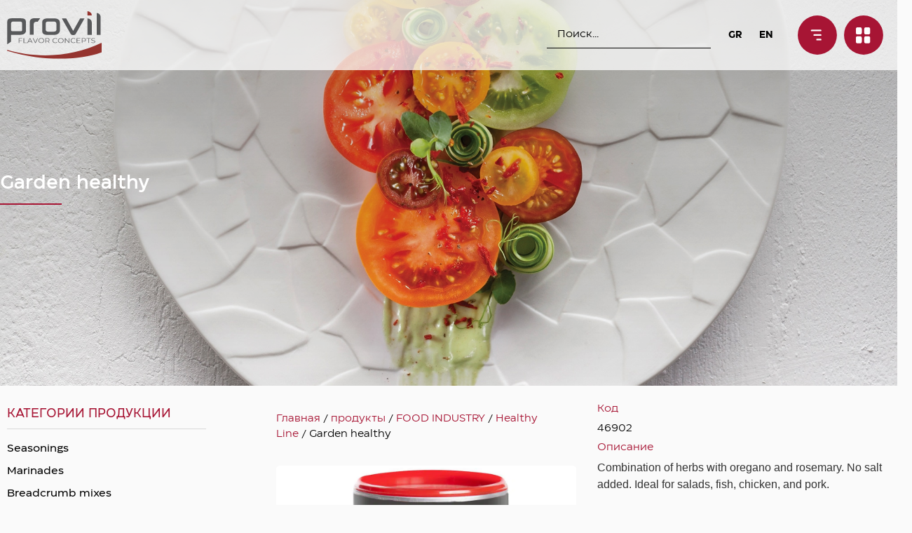

--- FILE ---
content_type: text/html; charset=UTF-8
request_url: https://provil.ru/shop/industry/healthy-line-industry/garden-healthy/
body_size: 59102
content:
<!doctype html>
<html lang="en-US">
<head>
	<meta charset="UTF-8">
		<meta name="viewport" content="width=device-width, initial-scale=1">
	<link rel="profile" href="https://gmpg.org/xfn/11">
	<meta name='robots' content='index, follow, max-image-preview:large, max-snippet:-1, max-video-preview:-1' />

	<!-- This site is optimized with the Yoast SEO plugin v20.4 - https://yoast.com/wordpress/plugins/seo/ -->
	<title>Garden healthy | Provil</title><style id="rocket-critical-css">.site-navigation{grid-area:nav-menu;display:-webkit-box;display:-ms-flexbox;display:flex;-webkit-box-align:center;-ms-flex-align:center;align-items:center;-webkit-box-flex:1;-ms-flex-positive:1;flex-grow:1}.dialog-close-button{position:absolute;margin-top:15px;right:15px;color:var(--e-a-color-txt);font-size:15px;line-height:1}.elementor-screen-only{position:absolute;top:-10000em;width:1px;height:1px;margin:-1px;padding:0;overflow:hidden;clip:rect(0,0,0,0);border:0}.elementor *,.elementor :after,.elementor :before{box-sizing:border-box}.elementor a{box-shadow:none;text-decoration:none}.elementor img{height:auto;max-width:100%;border:none;border-radius:0;box-shadow:none}.elementor .elementor-background-overlay{height:100%;width:100%;top:0;left:0;position:absolute}.elementor-widget-wrap>.elementor-element.elementor-fixed{position:fixed}.elementor-widget-wrap .elementor-element.elementor-widget__width-auto,.elementor-widget-wrap .elementor-element.elementor-widget__width-initial{max-width:100%}@media (max-width:1024px){.elementor-widget-wrap .elementor-element.elementor-widget-tablet__width-auto{max-width:100%}}@media (max-width:767px){.elementor-widget-wrap .elementor-element.elementor-widget-mobile__width-auto,.elementor-widget-wrap .elementor-element.elementor-widget-mobile__width-initial{max-width:100%}}.elementor-element{--flex-direction:initial;--flex-wrap:initial;--justify-content:initial;--align-items:initial;--align-content:initial;--gap:initial;--flex-basis:initial;--flex-grow:initial;--flex-shrink:initial;--order:initial;--align-self:initial;flex-basis:var(--flex-basis);flex-grow:var(--flex-grow);flex-shrink:var(--flex-shrink);order:var(--order);align-self:var(--align-self)}.elementor-element.elementor-fixed{z-index:1}@media (max-width:767px){.elementor-mobile-align-left{text-align:left}.elementor-mobile-align-left .elementor-button{width:auto}}:root{--page-title-display:block}.elementor-section{position:relative}.elementor-section .elementor-container{display:flex;margin-right:auto;margin-left:auto;position:relative}@media (max-width:1024px){.elementor-section .elementor-container{flex-wrap:wrap}}.elementor-section.elementor-section-boxed>.elementor-container{max-width:1140px}.elementor-section.elementor-section-items-middle>.elementor-container{align-items:center}.elementor-widget-wrap{position:relative;width:100%;flex-wrap:wrap;align-content:flex-start}.elementor:not(.elementor-bc-flex-widget) .elementor-widget-wrap{display:flex}.elementor-widget-wrap>.elementor-element{width:100%}.elementor-widget{position:relative}.elementor-widget:not(:last-child){margin-bottom:20px}.elementor-widget:not(:last-child).elementor-widget__width-auto{margin-bottom:0}.elementor-column{position:relative;min-height:1px;display:flex}.elementor-column-gap-default>.elementor-column>.elementor-element-populated{padding:10px}.elementor-inner-section .elementor-column-gap-no .elementor-element-populated{padding:0}@media (min-width:768px){.elementor-column.elementor-col-33{width:33.333%}.elementor-column.elementor-col-50{width:50%}.elementor-column.elementor-col-100{width:100%}}@media (max-width:767px){.elementor-column{width:100%}}ul.elementor-icon-list-items.elementor-inline-items{display:flex;flex-wrap:wrap}ul.elementor-icon-list-items.elementor-inline-items .elementor-inline-item{word-break:break-word}.elementor-grid{display:grid;grid-column-gap:var(--grid-column-gap);grid-row-gap:var(--grid-row-gap)}.elementor-grid .elementor-grid-item{min-width:0}.elementor-grid-0 .elementor-grid{display:inline-block;width:100%;word-spacing:var(--grid-column-gap);margin-bottom:calc(-1 * var(--grid-row-gap))}.elementor-grid-0 .elementor-grid .elementor-grid-item{display:inline-block;margin-bottom:var(--grid-row-gap);word-break:break-word}.elementor-form-fields-wrapper{display:flex;flex-wrap:wrap}.elementor-form-fields-wrapper.elementor-labels-above .elementor-field-group .elementor-field-subgroup,.elementor-form-fields-wrapper.elementor-labels-above .elementor-field-group>input{flex-basis:100%;max-width:100%}.elementor-field-group{flex-wrap:wrap;align-items:center}.elementor-field-group.elementor-field-type-submit{align-items:flex-end}.elementor-field-group .elementor-field-textual{width:100%;max-width:100%;border:1px solid #69727d;background-color:transparent;color:#1f2124;vertical-align:middle;flex-grow:1}.elementor-field-group .elementor-field-textual::-moz-placeholder{color:inherit;font-family:inherit;opacity:.6}.elementor-field-subgroup{display:flex;flex-wrap:wrap}.elementor-field-subgroup .elementor-field-option label{display:inline-block}.elementor-field-subgroup.elementor-subgroup-inline .elementor-field-option{padding-right:10px}.elementor-field-subgroup:not(.elementor-subgroup-inline) .elementor-field-option{flex-basis:100%}.elementor-field-type-acceptance .elementor-field-subgroup .elementor-field-option input,.elementor-field-type-acceptance .elementor-field-subgroup .elementor-field-option label,.elementor-field-type-radio .elementor-field-subgroup .elementor-field-option input,.elementor-field-type-radio .elementor-field-subgroup .elementor-field-option label{display:inline}.elementor-field-textual{line-height:1.4;font-size:15px;min-height:40px;padding:5px 14px;border-radius:3px}.elementor-button-align-stretch .elementor-field-type-submit:not(.e-form__buttons__wrapper) .elementor-button{flex-basis:100%}.elementor-form .elementor-button{padding-top:0;padding-bottom:0;border:none}.elementor-form .elementor-button>span{display:flex;justify-content:center}.elementor-form .elementor-button.elementor-size-sm{min-height:40px}.elementor-button{display:inline-block;line-height:1;background-color:#69727d;font-size:15px;padding:12px 24px;border-radius:3px;color:#fff;fill:#fff;text-align:center}.elementor-button:visited{color:#fff}.elementor-button-content-wrapper{display:flex;justify-content:center}.elementor-button-icon{flex-grow:0;order:5}.elementor-button-text{flex-grow:1;order:10;display:inline-block}.elementor-button .elementor-align-icon-left{margin-right:5px;order:5}.elementor-button span{text-decoration:inherit}.elementor-tab-title a{color:inherit}.elementor-view-stacked .elementor-icon{padding:.5em;background-color:#69727d;color:#fff;fill:#fff}.elementor-icon{display:inline-block;line-height:1;color:#69727d;font-size:50px;text-align:center}.elementor-icon i,.elementor-icon svg{width:1em;height:1em;position:relative;display:block}.elementor-icon i:before,.elementor-icon svg:before{position:absolute;left:50%;transform:translateX(-50%)}.elementor-shape-circle .elementor-icon{border-radius:50%}.elementor-element{--swiper-theme-color:#000;--swiper-navigation-size:44px;--swiper-pagination-bullet-size:6px;--swiper-pagination-bullet-horizontal-gap:6px}.elementor .elementor-element ul.elementor-icon-list-items{padding:0}@media (max-width:767px){.elementor .elementor-hidden-mobile{display:none}}@media (min-width:768px) and (max-width:1024px){.elementor .elementor-hidden-tablet{display:none}}@media (min-width:1025px) and (max-width:99999px){.elementor .elementor-hidden-desktop{display:none}}.clearfix::before,.clearfix::after{content:" ";display:table;clear:both}.clearfix::before,.clearfix::after{content:" ";display:table;clear:both}.eael-adv-accordion{width:auto;height:auto}.eael-adv-accordion .eael-accordion-list .eael-accordion-header{padding:15px;border:1px solid rgba(0,0,0,.02);background-color:#f1f1f1;font-size:1rem;font-weight:600;line-height:1;display:-webkit-box;display:-ms-flexbox;display:flex;-webkit-box-pack:justify;-ms-flex-pack:justify;justify-content:space-between;-webkit-box-align:center;-ms-flex-align:center;align-items:center}.eael-adv-accordion .eael-accordion-list .eael-accordion-header>.eael-accordion-tab-title{-webkit-box-flex:1;-ms-flex-positive:1;flex-grow:1;margin:0}.eael-adv-accordion .eael-accordion-list .eael-accordion-header span{margin-right:10px}.eael-adv-accordion .eael-accordion-list .eael-accordion-header .eaa-svg{font-size:32px}.eael-adv-accordion .eael-accordion-list .eael-accordion-header .eaa-svg svg{width:1em;height:1em}.eael-adv-accordion .eael-accordion-list .eael-accordion-header .fa-toggle{-webkit-transform:rotate(0deg);-ms-transform:rotate(0deg);transform:rotate(0deg);z-index:10}.eael-adv-accordion .eael-accordion-list .eael-accordion-content{display:none;border:1px solid #eee;padding:15px;-webkit-box-sizing:border-box;box-sizing:border-box;font-size:1rem;line-height:1.7}.eael-adv-accordion .eael-accordion-list .eael-accordion-content p{margin:0}@-webkit-keyframes fadeIn{0%{opacity:1}100%{opacity:1}}@keyframes fadeIn{0%{opacity:1}100%{opacity:1}}.clearfix::before,.clearfix::after{content:" ";display:table;clear:both}.eael-adv-accordion{width:auto;height:auto}.eael-adv-accordion .eael-accordion-list .eael-accordion-header{padding:15px;border:1px solid rgba(0,0,0,.02);background-color:#f1f1f1;font-size:1rem;font-weight:600;line-height:1;display:-webkit-box;display:-ms-flexbox;display:flex;-webkit-box-pack:justify;-ms-flex-pack:justify;justify-content:space-between;-webkit-box-align:center;-ms-flex-align:center;align-items:center}.eael-adv-accordion .eael-accordion-list .eael-accordion-header>.eael-accordion-tab-title{-webkit-box-flex:1;-ms-flex-positive:1;flex-grow:1;margin:0}.eael-adv-accordion .eael-accordion-list .eael-accordion-header span{margin-right:10px}.eael-adv-accordion .eael-accordion-list .eael-accordion-header .eaa-svg{font-size:32px}.eael-adv-accordion .eael-accordion-list .eael-accordion-header .eaa-svg svg{width:1em;height:1em}.eael-adv-accordion .eael-accordion-list .eael-accordion-header .fa-toggle{-webkit-transform:rotate(0deg);-ms-transform:rotate(0deg);transform:rotate(0deg);z-index:10}.eael-adv-accordion .eael-accordion-list .eael-accordion-content{display:none;border:1px solid #eee;padding:15px;-webkit-box-sizing:border-box;box-sizing:border-box;font-size:1rem;line-height:1.7}.eael-adv-accordion .eael-accordion-list .eael-accordion-content p{margin:0}@-webkit-keyframes fadeIn{0%{opacity:1}100%{opacity:1}}@keyframes fadeIn{0%{opacity:1}100%{opacity:1}}.clearfix::before,.clearfix::after{content:" ";display:table;clear:both}.eael-adv-accordion{width:auto;height:auto}.eael-adv-accordion .eael-accordion-list .eael-accordion-header{padding:15px;border:1px solid rgba(0,0,0,.02);background-color:#f1f1f1;font-size:1rem;font-weight:600;line-height:1;display:-webkit-box;display:-ms-flexbox;display:flex;-webkit-box-pack:justify;-ms-flex-pack:justify;justify-content:space-between;-webkit-box-align:center;-ms-flex-align:center;align-items:center}.eael-adv-accordion .eael-accordion-list .eael-accordion-header>.eael-accordion-tab-title{-webkit-box-flex:1;-ms-flex-positive:1;flex-grow:1;margin:0}.eael-adv-accordion .eael-accordion-list .eael-accordion-header span{margin-right:10px}.eael-adv-accordion .eael-accordion-list .eael-accordion-header .eaa-svg{font-size:32px}.eael-adv-accordion .eael-accordion-list .eael-accordion-header .eaa-svg svg{width:1em;height:1em}.eael-adv-accordion .eael-accordion-list .eael-accordion-header .fa-toggle{-webkit-transform:rotate(0deg);-ms-transform:rotate(0deg);transform:rotate(0deg);z-index:10}.eael-adv-accordion .eael-accordion-list .eael-accordion-content{display:none;border:1px solid #eee;padding:15px;-webkit-box-sizing:border-box;box-sizing:border-box;font-size:1rem;line-height:1.7}.eael-adv-accordion .eael-accordion-list .eael-accordion-content p{margin:0}@-webkit-keyframes fadeIn{0%{opacity:1}100%{opacity:1}}@keyframes fadeIn{0%{opacity:1}100%{opacity:1}}ul{box-sizing:border-box}:root{--wp--preset--font-size--normal:16px;--wp--preset--font-size--huge:42px}.jet-listing-dynamic-field{display:flex;align-items:center}.jet-listing-dynamic-field__content{display:block;max-width:100%}.jet-listing-dynamic-field__inline-wrap{display:inline-flex;align-items:center;max-width:100%}button.pswp__button{box-shadow:none!important;background-image:url(https://provil.ru/wp-content/plugins/woocommerce/assets/css/photoswipe/default-skin/default-skin.png)!important}button.pswp__button,button.pswp__button--arrow--left::before,button.pswp__button--arrow--right::before{background-color:transparent!important}button.pswp__button--arrow--left,button.pswp__button--arrow--right{background-image:none!important}.pswp{display:none;position:absolute;width:100%;height:100%;left:0;top:0;overflow:hidden;-ms-touch-action:none;touch-action:none;z-index:1500;-webkit-text-size-adjust:100%;-webkit-backface-visibility:hidden;outline:0}.pswp *{-webkit-box-sizing:border-box;box-sizing:border-box}.pswp__bg{position:absolute;left:0;top:0;width:100%;height:100%;background:#000;opacity:0;-webkit-transform:translateZ(0);transform:translateZ(0);-webkit-backface-visibility:hidden;will-change:opacity}.pswp__scroll-wrap{position:absolute;left:0;top:0;width:100%;height:100%;overflow:hidden}.pswp__container{-ms-touch-action:none;touch-action:none;position:absolute;left:0;right:0;top:0;bottom:0}.pswp__container{-webkit-touch-callout:none}.pswp__bg{will-change:opacity}.pswp__container{-webkit-backface-visibility:hidden}.pswp__item{position:absolute;left:0;right:0;top:0;bottom:0;overflow:hidden}.pswp__button{width:44px;height:44px;position:relative;background:0 0;overflow:visible;-webkit-appearance:none;display:block;border:0;padding:0;margin:0;float:right;opacity:.75;-webkit-box-shadow:none;box-shadow:none}.pswp__button::-moz-focus-inner{padding:0;border:0}.pswp__button,.pswp__button--arrow--left:before,.pswp__button--arrow--right:before{background:url(https://provil.ru/wp-content/plugins/woocommerce/assets/css/photoswipe/default-skin/default-skin.png) 0 0 no-repeat;background-size:264px 88px;width:44px;height:44px}.pswp__button--close{background-position:0 -44px}.pswp__button--share{background-position:-44px -44px}.pswp__button--fs{display:none}.pswp__button--zoom{display:none;background-position:-88px 0}.pswp__button--arrow--left,.pswp__button--arrow--right{background:0 0;top:50%;margin-top:-50px;width:70px;height:100px;position:absolute}.pswp__button--arrow--left{left:0}.pswp__button--arrow--right{right:0}.pswp__button--arrow--left:before,.pswp__button--arrow--right:before{content:'';top:35px;background-color:rgba(0,0,0,.3);height:30px;width:32px;position:absolute}.pswp__button--arrow--left:before{left:6px;background-position:-138px -44px}.pswp__button--arrow--right:before{right:6px;background-position:-94px -44px}.pswp__share-modal{display:block;background:rgba(0,0,0,.5);width:100%;height:100%;top:0;left:0;padding:10px;position:absolute;z-index:1600;opacity:0;-webkit-backface-visibility:hidden;will-change:opacity}.pswp__share-modal--hidden{display:none}.pswp__share-tooltip{z-index:1620;position:absolute;background:#fff;top:56px;border-radius:2px;display:block;width:auto;right:44px;-webkit-box-shadow:0 2px 5px rgba(0,0,0,.25);box-shadow:0 2px 5px rgba(0,0,0,.25);-webkit-transform:translateY(6px);-ms-transform:translateY(6px);transform:translateY(6px);-webkit-backface-visibility:hidden;will-change:transform}.pswp__counter{position:absolute;left:0;top:0;height:44px;font-size:13px;line-height:44px;color:#fff;opacity:.75;padding:0 10px}.pswp__caption{position:absolute;left:0;bottom:0;width:100%;min-height:44px}.pswp__caption__center{text-align:left;max-width:420px;margin:0 auto;font-size:13px;padding:10px;line-height:20px;color:#ccc}.pswp__preloader{width:44px;height:44px;position:absolute;top:0;left:50%;margin-left:-22px;opacity:0;will-change:opacity;direction:ltr}.pswp__preloader__icn{width:20px;height:20px;margin:12px}@media screen and (max-width:1024px){.pswp__preloader{position:relative;left:auto;top:auto;margin:0;float:right}}.pswp__ui{-webkit-font-smoothing:auto;visibility:visible;opacity:1;z-index:1550}.pswp__top-bar{position:absolute;left:0;top:0;height:44px;width:100%}.pswp__caption,.pswp__top-bar{-webkit-backface-visibility:hidden;will-change:opacity}.pswp__caption,.pswp__top-bar{background-color:rgba(0,0,0,.5)}.pswp__ui--hidden .pswp__button--arrow--left,.pswp__ui--hidden .pswp__button--arrow--right,.pswp__ui--hidden .pswp__caption,.pswp__ui--hidden .pswp__top-bar{opacity:.001}:root{--woocommerce:#a46497;--wc-green:#7ad03a;--wc-red:#a00;--wc-orange:#ffba00;--wc-blue:#2ea2cc;--wc-primary:#a46497;--wc-primary-text:white;--wc-secondary:#ebe9eb;--wc-secondary-text:#515151;--wc-highlight:#77a464;--wc-highligh-text:white;--wc-content-bg:#fff;--wc-subtext:#767676}.woocommerce img,.woocommerce-page img{height:auto;max-width:100%}:root{--woocommerce:#a46497;--wc-green:#7ad03a;--wc-red:#a00;--wc-orange:#ffba00;--wc-blue:#2ea2cc;--wc-primary:#a46497;--wc-primary-text:white;--wc-secondary:#ebe9eb;--wc-secondary-text:#515151;--wc-highlight:#77a464;--wc-highligh-text:white;--wc-content-bg:#fff;--wc-subtext:#767676}.woocommerce .woocommerce-breadcrumb{margin:0 0 1em;padding:0;font-size:.92em;color:#767676}.woocommerce .woocommerce-breadcrumb::after,.woocommerce .woocommerce-breadcrumb::before{content:" ";display:table}.woocommerce .woocommerce-breadcrumb::after{clear:both}.woocommerce .woocommerce-breadcrumb a{color:#767676}.woocommerce div.product{margin-bottom:0;position:relative}html{line-height:1.15;-webkit-text-size-adjust:100%}*,:after,:before{-webkit-box-sizing:border-box;box-sizing:border-box}body{margin:0;font-family:-apple-system,BlinkMacSystemFont,Segoe UI,Roboto,Helvetica Neue,Arial,Noto Sans,sans-serif;font-size:1rem;font-weight:400;line-height:1.5;color:#333;background-color:#fff;-webkit-font-smoothing:antialiased;-moz-osx-font-smoothing:grayscale}h2,h4{margin-top:.5rem;margin-bottom:1rem;font-family:inherit;font-weight:500;line-height:1.2;color:inherit}h2{font-size:2rem}h4{font-size:1.5rem}p{margin-top:0;margin-bottom:.9rem}a{background-color:transparent;text-decoration:none;color:#c36}a:not([href]):not([tabindex]){color:inherit;text-decoration:none}b{font-weight:bolder}img{border-style:none;height:auto;max-width:100%}label{display:inline-block;line-height:1;vertical-align:middle}button,input{font-family:inherit;font-size:1rem;line-height:1.5;margin:0}input[type=email],input[type=search],input[type=tel],input[type=text]{width:100%;border:1px solid #666;border-radius:3px;padding:.5rem 1rem}button,input{overflow:visible}button{text-transform:none}[type=submit],button{width:auto;-webkit-appearance:button}[type=submit]::-moz-focus-inner,button::-moz-focus-inner{border-style:none;padding:0}[type=submit]:-moz-focusring,button:-moz-focusring{outline:1px dotted ButtonText}[type=submit],button{display:inline-block;font-weight:400;color:#c36;text-align:center;white-space:nowrap;background-color:transparent;border:1px solid #c36;padding:.5rem 1rem;font-size:1rem;border-radius:3px}[type=checkbox],[type=radio]{-webkit-box-sizing:border-box;box-sizing:border-box;padding:0}[type=search]{-webkit-appearance:textfield;outline-offset:-2px}[type=search]::-webkit-search-decoration{-webkit-appearance:none}::-webkit-file-upload-button{-webkit-appearance:button;font:inherit}li,ul{margin-top:0;margin-bottom:0;border:0;outline:0;font-size:100%;vertical-align:baseline;background:transparent}.elementor-kit-5{--e-global-color-primary:#6EC1E4;--e-global-color-secondary:#54595F;--e-global-color-text:#7A7A7A;--e-global-color-accent:#61CE70;--e-global-color-5432a08:#A71534;--e-global-typography-primary-font-family:"Eastman";--e-global-typography-primary-font-weight:normal;--e-global-typography-secondary-font-family:"Eastman";--e-global-typography-secondary-font-weight:normal;--e-global-typography-text-font-family:"Eastman";--e-global-typography-text-font-weight:normal;--e-global-typography-accent-font-family:"Eastman";--e-global-typography-accent-font-weight:normal;background-color:#FAFAFA}.elementor-section.elementor-section-boxed>.elementor-container{max-width:1140px}.elementor-widget:not(:last-child){margin-bottom:20px}.elementor-element{--widgets-spacing:20px}@media (max-width:1024px){.elementor-section.elementor-section-boxed>.elementor-container{max-width:1024px}}@media (max-width:767px){.elementor-section.elementor-section-boxed>.elementor-container{max-width:767px}}@font-face{font-family:'Eastman';font-style:normal;font-weight:900;font-display:swap;src:url('https://provil.ru/wp-content/uploads/2021/10/Eastman-Black.woff2') format('woff2')}@font-face{font-family:'Eastman';font-style:italic;font-weight:normal;font-display:swap;src:url('https://provil.ru/wp-content/uploads/2021/10/Eastman-Italic.woff2') format('woff2')}@font-face{font-family:'Eastman';font-style:normal;font-weight:100;font-display:swap;src:url('https://provil.ru/wp-content/uploads/2021/10/Eastman-Thin.woff2') format('woff2')}@font-face{font-family:'Eastman';font-style:normal;font-weight:200;font-display:swap;src:url('https://provil.ru/wp-content/uploads/2021/10/Eastman-Light.woff2') format('woff2')}@font-face{font-family:'Eastman';font-style:normal;font-weight:300;font-display:swap;src:url('https://provil.ru/wp-content/uploads/2021/10/Eastman-Medium.woff2') format('woff2')}@font-face{font-family:'Eastman';font-style:normal;font-weight:400;font-display:swap;src:url('https://provil.ru/wp-content/uploads/2021/10/Eastman-Demi-Bold.ttf') format('truetype')}@font-face{font-family:'Eastman';font-style:normal;font-weight:bold;font-display:swap;src:url('https://provil.ru/wp-content/uploads/2021/10/Eastman-Bold.ttf') format('truetype')}@font-face{font-family:'Eastman';font-style:normal;font-weight:normal;font-display:swap;src:url('https://provil.ru/wp-content/uploads/2021/10/Eastman-Regular.ttf') format('truetype')}@font-face{font-family:'Eastman';font-style:normal;font-weight:800;font-display:swap;src:url('https://provil.ru/wp-content/uploads/2021/10/Eastman-Demi-Bold.ttf') format('truetype')}.swiper-container{margin-left:auto;margin-right:auto;position:relative;overflow:hidden;z-index:1}.swiper-wrapper{position:relative;width:100%;height:100%;z-index:1;display:-webkit-box;display:-ms-flexbox;display:flex;-webkit-box-sizing:content-box;box-sizing:content-box;-webkit-transform:translateZ(0);transform:translateZ(0)}.swiper-slide{-ms-flex-negative:0;flex-shrink:0;width:100%;height:100%;position:relative;will-change:transform;border-style:solid;border-width:0;overflow:hidden}.jet-gallery-swiper-slider{position:relative;width:100%}.jet-woo-product-gallery-slider.swiper-container{width:100%;position:static}.jet-woo-product-gallery-slider .jet-swiper-nav{position:absolute;display:-webkit-box;display:-ms-flexbox;display:flex;-webkit-box-pack:center;-ms-flex-pack:center;justify-content:center;-webkit-box-align:center;-ms-flex-align:center;align-items:center;z-index:2;top:50%;-webkit-transform:translate(0,-50%);-ms-transform:translate(0,-50%);transform:translate(0,-50%)}.jet-woo-product-gallery-slider .jet-swiper-nav.jet-swiper-button-prev{left:10px;right:auto}.jet-woo-product-gallery-slider .jet-swiper-nav.jet-swiper-button-next{right:10px;left:auto}.jet-woo-swiper-horizontal{display:-webkit-box;display:-ms-flexbox;display:flex}.jet-woo-swiper-horizontal.jet-gallery-swiper-h-pos-bottom{-webkit-box-orient:vertical;-webkit-box-direction:normal;-ms-flex-direction:column;flex-direction:column}.jet-woo-product-gallery-slider .swiper-wrapper .swiper-slide{will-change:unset}.jet-woo-product-gallery-pswp{display:none;position:absolute;width:100%;height:100%;left:0;top:0;overflow:hidden;-ms-touch-action:none;touch-action:none;z-index:999999;outline:0}.jet-woo-product-gallery-pswp .pswp__button--zoom{display:block}.jet-woo-product-gallery__image{position:relative;font-size:0;overflow:hidden}.jet-woo-product-gallery__image a{display:block}.jet-product-gallery-icon{display:inline-block;line-height:1}@font-face{font-display:swap;font-family:eicons;src:url(https://provil.ru/wp-content/plugins/elementor/assets/lib/eicons/fonts/eicons.eot?5.20.0);src:url(https://provil.ru/wp-content/plugins/elementor/assets/lib/eicons/fonts/eicons.eot?5.20.0#iefix) format("embedded-opentype"),url(https://provil.ru/wp-content/plugins/elementor/assets/lib/eicons/fonts/eicons.woff2?5.20.0) format("woff2"),url(https://provil.ru/wp-content/plugins/elementor/assets/lib/eicons/fonts/eicons.woff?5.20.0) format("woff"),url(https://provil.ru/wp-content/plugins/elementor/assets/lib/eicons/fonts/eicons.ttf?5.20.0) format("truetype"),url(https://provil.ru/wp-content/plugins/elementor/assets/lib/eicons/fonts/eicons.svg?5.20.0#eicon) format("svg");font-weight:400;font-style:normal}[class^=eicon]{display:inline-block;font-family:eicons;font-size:inherit;font-weight:400;font-style:normal;font-variant:normal;line-height:1;text-rendering:auto;-webkit-font-smoothing:antialiased;-moz-osx-font-smoothing:grayscale}.eicon-close:before{content:"\e87f"}.swiper-container{margin-left:auto;margin-right:auto;position:relative;overflow:hidden;z-index:1}.swiper-wrapper{position:relative;width:100%;height:100%;z-index:1;display:flex;box-sizing:content-box}.swiper-wrapper{transform:translateZ(0)}.swiper-slide{flex-shrink:0;width:100%;height:100%;position:relative}.elementor-location-header:before{content:"";display:table;clear:both}[data-elementor-type=popup]:not(.elementor-edit-area){display:none}.jet-ajax-search{position:relative}.jet-ajax-search__form{display:-webkit-box;display:-ms-flexbox;display:flex;-webkit-box-align:center;-ms-flex-align:center;align-items:center;margin:0}.jet-ajax-search__fields-holder{display:-webkit-box;display:-ms-flexbox;display:flex;-webkit-box-align:center;-ms-flex-align:center;align-items:center;-webkit-box-flex:1;-ms-flex:1 1 auto;flex:1 1 auto}.jet-ajax-search__field-wrapper{position:relative;display:-webkit-box;display:-ms-flexbox;display:flex;-webkit-box-flex:1;-ms-flex:1 1 auto;flex:1 1 auto}.jet-ajax-search__field[type="search"]{width:100%;padding:9px 15px;font-size:14px;line-height:1.3;-webkit-box-sizing:border-box;box-sizing:border-box;background-color:#fff;border:1px solid #E1E5EB}.jet-ajax-search__field[type="search"]::-webkit-input-placeholder{color:inherit}.jet-ajax-search__field[type="search"]::-moz-placeholder{color:inherit}.jet-ajax-search__field[type="search"]:-ms-input-placeholder{color:inherit}.jet-ajax-search__field[type="search"]:-moz-placeholder{color:inherit}.jet-ajax-search__field[type="search"]::-moz-placeholder{opacity:1}.jet-ajax-search__field[type="search"]:-moz-placeholder{opacity:1}.jet-ajax-search__field[type="search"]{-webkit-box-shadow:none;box-shadow:none;-webkit-appearance:none;-moz-appearance:none;appearance:none}.jet-ajax-search__submit[type="submit"]{display:-webkit-inline-box;display:-ms-inline-flexbox;display:inline-flex;-webkit-box-pack:center;-ms-flex-pack:center;justify-content:center;-webkit-box-align:center;-ms-flex-align:center;align-items:center;-webkit-box-flex:0;-ms-flex:0 1 auto;flex:0 1 auto;padding:10px 15px;font-size:14px;line-height:1.3;text-align:center;text-transform:none;border:none;-webkit-box-shadow:none;box-shadow:none;color:#fff;background-color:#4268C1}body:not(.rtl) .jet-ajax-search__submit[type="submit"]{margin-left:10px}.jet-ajax-search__submit-icon{margin:0}.jet-ajax-search__results-area{display:none;position:absolute;z-index:9999;width:100%;margin-top:10px;background-color:#fff;-webkit-border-radius:3px;border-radius:3px}body:not(.rtl) .jet-ajax-search__results-area{left:0}.jet-ajax-search__results-holder{display:none}.jet-ajax-search__results-list{overflow:hidden}.jet-ajax-search__results-list-inner{position:relative;display:-webkit-box;display:-ms-flexbox;display:flex;-webkit-box-orient:horizontal;-webkit-box-direction:normal;-ms-flex-direction:row;flex-direction:row;-ms-flex-wrap:nowrap;flex-wrap:nowrap;-webkit-box-align:start;-ms-flex-align:start;align-items:flex-start;width:100%}.jet-ajax-search__navigation-holder{display:-webkit-box;display:-ms-flexbox;display:flex;-webkit-box-align:center;-ms-flex-align:center;align-items:center;-webkit-box-flex:1;-ms-flex-positive:1;flex-grow:1;-webkit-box-pack:end;-ms-flex-pack:end;justify-content:flex-end}.jet-ajax-search__results-header,.jet-ajax-search__results-footer{display:-webkit-box;display:-ms-flexbox;display:flex;-webkit-box-pack:justify;-ms-flex-pack:justify;justify-content:space-between;-webkit-box-align:center;-ms-flex-align:center;align-items:center;padding:10px}.jet-ajax-search .jet-ajax-search__results-count,.jet-ajax-search .jet-ajax-search__full-results{display:inline-block;padding:0;text-align:center;text-transform:none;border:none;background:none;-webkit-box-shadow:none;box-shadow:none}.jet-ajax-search .jet-ajax-search__results-count{font-size:14px;font-weight:400;color:inherit}.jet-ajax-search .jet-ajax-search__full-results{font-size:16px;font-weight:700;color:#4268C1}.jet-ajax-search__spinner-holder{display:none}.jet-ajax-search__spinner{display:-webkit-box;display:-ms-flexbox;display:flex;-webkit-box-pack:center;-ms-flex-pack:center;justify-content:center;width:50px;height:30px;margin:5px auto;color:#4268C1}.jet-ajax-search__spinner .rect{display:inline-block;height:100%;width:6px;margin:0 1px;background-color:currentColor;-webkit-animation:jet-spinner-animation 1.1s infinite cubic-bezier(0.645,0.045,0.355,1);animation:jet-spinner-animation 1.1s infinite cubic-bezier(0.645,0.045,0.355,1)}.jet-ajax-search__spinner .rect-2{-webkit-animation-delay:-1.0s;animation-delay:-1.0s}.jet-ajax-search__spinner .rect-3{-webkit-animation-delay:-0.9s;animation-delay:-0.9s}.jet-ajax-search__spinner .rect-4{-webkit-animation-delay:-0.8s;animation-delay:-0.8s}.jet-ajax-search__spinner .rect-5{-webkit-animation-delay:-0.7s;animation-delay:-0.7s}.jet-ajax-search__message{display:none;padding:10px}.jet-ajax-search-icon{display:inline-block;line-height:1;text-align:center}@-webkit-keyframes jet-spinner-animation{0%{-webkit-transform:scaleY(0.4);transform:scaleY(0.4)}25%{-webkit-transform:scaleY(0.9);transform:scaleY(0.9)}50%{-webkit-transform:scaleY(0.2);transform:scaleY(0.2)}80%{-webkit-transform:scaleY(0.4);transform:scaleY(0.4)}100%{-webkit-transform:scaleY(0.4);transform:scaleY(0.4)}}@keyframes jet-spinner-animation{0%{-webkit-transform:scaleY(0.4);transform:scaleY(0.4)}25%{-webkit-transform:scaleY(0.9);transform:scaleY(0.9)}50%{-webkit-transform:scaleY(0.2);transform:scaleY(0.2)}80%{-webkit-transform:scaleY(0.4);transform:scaleY(0.4)}100%{-webkit-transform:scaleY(0.4);transform:scaleY(0.4)}}.elementor-widget-heading .elementor-heading-title{color:var(--e-global-color-primary);font-family:var(--e-global-typography-primary-font-family),Sans-serif;font-weight:var(--e-global-typography-primary-font-weight)}.elementor-widget-text-editor{color:var(--e-global-color-text);font-family:var(--e-global-typography-text-font-family),Sans-serif;font-weight:var(--e-global-typography-text-font-weight)}.elementor-widget-button .elementor-button{font-family:var(--e-global-typography-accent-font-family),Sans-serif;font-weight:var(--e-global-typography-accent-font-weight);background-color:var(--e-global-color-accent)}.elementor-widget-divider{--divider-color:var( --e-global-color-secondary )}.elementor-widget-icon.elementor-view-stacked .elementor-icon{background-color:var(--e-global-color-primary)}.elementor-widget-icon.elementor-view-default .elementor-icon{color:var(--e-global-color-primary);border-color:var(--e-global-color-primary)}.elementor-widget-icon.elementor-view-default .elementor-icon svg{fill:var(--e-global-color-primary)}.elementor-widget-icon-list .elementor-icon-list-item:not(:last-child):after{border-color:var(--e-global-color-text)}.elementor-widget-icon-list .elementor-icon-list-item>a{font-family:var(--e-global-typography-text-font-family),Sans-serif;font-weight:var(--e-global-typography-text-font-weight)}.elementor-widget-icon-list .elementor-icon-list-text{color:var(--e-global-color-secondary)}.elementor-widget-form .elementor-field-group>label,.elementor-widget-form .elementor-field-subgroup label{color:var(--e-global-color-text)}.elementor-widget-form .elementor-field-group>label{font-family:var(--e-global-typography-text-font-family),Sans-serif;font-weight:var(--e-global-typography-text-font-weight)}.elementor-widget-form .elementor-field-group .elementor-field{color:var(--e-global-color-text)}.elementor-widget-form .elementor-field-group .elementor-field,.elementor-widget-form .elementor-field-subgroup label{font-family:var(--e-global-typography-text-font-family),Sans-serif;font-weight:var(--e-global-typography-text-font-weight)}.elementor-widget-form .elementor-button{font-family:var(--e-global-typography-accent-font-family),Sans-serif;font-weight:var(--e-global-typography-accent-font-weight)}.elementor-widget-form .elementor-button[type="submit"]{background-color:var(--e-global-color-accent)}.elementor-widget-form{--e-form-steps-indicator-inactive-primary-color:var( --e-global-color-text );--e-form-steps-indicator-active-primary-color:var( --e-global-color-accent );--e-form-steps-indicator-completed-primary-color:var( --e-global-color-accent );--e-form-steps-indicator-progress-color:var( --e-global-color-accent );--e-form-steps-indicator-progress-background-color:var( --e-global-color-text );--e-form-steps-indicator-progress-meter-color:var( --e-global-color-text )}.elementor-widget-nav-menu .elementor-nav-menu .elementor-item{font-family:var(--e-global-typography-primary-font-family),Sans-serif;font-weight:var(--e-global-typography-primary-font-weight)}.elementor-widget-nav-menu .elementor-nav-menu--main .elementor-item{color:var(--e-global-color-text);fill:var(--e-global-color-text)}.elementor-widget-nav-menu .elementor-nav-menu--main:not(.e--pointer-framed) .elementor-item:before,.elementor-widget-nav-menu .elementor-nav-menu--main:not(.e--pointer-framed) .elementor-item:after{background-color:var(--e-global-color-accent)}.elementor-widget-nav-menu{--e-nav-menu-divider-color:var( --e-global-color-text )}.elementor-widget-nav-menu .elementor-nav-menu--dropdown .elementor-item{font-family:var(--e-global-typography-accent-font-family),Sans-serif;font-weight:var(--e-global-typography-accent-font-weight)}.elementor-widget-search-form input[type="search"].elementor-search-form__input{font-family:var(--e-global-typography-text-font-family),Sans-serif;font-weight:var(--e-global-typography-text-font-weight)}.elementor-widget-search-form .elementor-search-form__input,.elementor-widget-search-form.elementor-search-form--skin-full_screen input[type="search"].elementor-search-form__input{color:var(--e-global-color-text);fill:var(--e-global-color-text)}.elementor-15 .elementor-element.elementor-element-e4e14ec>.elementor-container{max-width:1600px;min-height:100px}.elementor-15 .elementor-element.elementor-element-e4e14ec:not(.elementor-motion-effects-element-type-background){background-color:#FFFFFFBA}.elementor-15 .elementor-element.elementor-element-e4e14ec{z-index:1000}.elementor-15 .elementor-element.elementor-element-9e981fb.elementor-column.elementor-element[data-element_type="column"]>.elementor-widget-wrap.elementor-element-populated{align-content:center;align-items:center}.elementor-15 .elementor-element.elementor-element-50f2a65{text-align:left}.elementor-15 .elementor-element.elementor-element-50f2a65 img{width:85%}.elementor-15 .elementor-element.elementor-element-bf3c12e.elementor-column.elementor-element[data-element_type="column"]>.elementor-widget-wrap.elementor-element-populated{align-content:center;align-items:center}.elementor-15 .elementor-element.elementor-element-bf3c12e.elementor-column>.elementor-widget-wrap{justify-content:flex-end}.elementor-15 .elementor-element.elementor-element-9214d8f .jet-ajax-search__field{font-family:"Eastman",Sans-serif;font-size:15px;color:#000000;background-color:#FFFFFF00;border-color:#000000;border-width:0px 0px 1px 0px;border-radius:10px 10px 0px 0px}.elementor-15 .elementor-element.elementor-element-9214d8f .jet-ajax-search__results-area{box-shadow:0px 0px 10px 0px rgba(0,0,0,0.5);border-style:solid;border-width:1px 1px 1px 1px;border-color:var(--e-global-color-5432a08);border-radius:7px 7px 7px 7px}.elementor-15 .elementor-element.elementor-element-9214d8f .jet-ajax-search__results-count{font-family:"Eastman",Sans-serif;font-size:15px}.elementor-15 .elementor-element.elementor-element-9214d8f .jet-ajax-search__message{font-family:"Eastman",Sans-serif}.elementor-15 .elementor-element.elementor-element-9214d8f .jet-ajax-search__spinner{color:var(--e-global-color-5432a08)}.elementor-15 .elementor-element.elementor-element-9214d8f{width:auto;max-width:auto}.elementor-15 .elementor-element.elementor-element-60e1be0 .elementor-search-form__toggle{--e-search-form-toggle-size:33px;--e-search-form-toggle-background-color:#FFFFFF00}.elementor-15 .elementor-element.elementor-element-60e1be0 input[type="search"].elementor-search-form__input{font-family:"Eastman",Sans-serif;font-weight:normal}.elementor-15 .elementor-element.elementor-element-60e1be0 .elementor-search-form__input,.elementor-15 .elementor-element.elementor-element-60e1be0.elementor-search-form--skin-full_screen input[type="search"].elementor-search-form__input{color:#000000;fill:#000000}.elementor-15 .elementor-element.elementor-element-60e1be0.elementor-search-form--skin-full_screen input[type="search"].elementor-search-form__input{border-color:#000000;border-width:0px 0px 0px 0px;border-radius:3px}.elementor-15 .elementor-element.elementor-element-1ac4ba6 .elementor-heading-title{color:#000000;font-family:"Eastman",Sans-serif;font-size:13px;font-weight:bold}.elementor-15 .elementor-element.elementor-element-1ac4ba6>.elementor-widget-container{padding:0px 25px 0px 25px}.elementor-15 .elementor-element.elementor-element-1ac4ba6{width:auto;max-width:auto}.elementor-15 .elementor-element.elementor-element-9e2902e .elementor-heading-title{color:#000000;font-family:"Eastman",Sans-serif;font-size:13px;font-weight:bold}.elementor-15 .elementor-element.elementor-element-9e2902e>.elementor-widget-container{padding:0px 25px 0px 0px}.elementor-15 .elementor-element.elementor-element-9e2902e{width:auto;max-width:auto}.elementor-15 .elementor-element.elementor-element-abdab24{text-align:right;width:auto;max-width:auto}.elementor-15 .elementor-element.elementor-element-abdab24 img{width:85%}.elementor-15 .elementor-element.elementor-element-6c6f97b{text-align:right;width:auto;max-width:auto}.elementor-15 .elementor-element.elementor-element-6c6f97b img{width:85%}.elementor-15 .elementor-element.elementor-element-6c6f97b>.elementor-widget-container{margin:0px 10px 0px 0px}@media (max-width:767px){.elementor-15 .elementor-element.elementor-element-9e981fb{width:38%}.elementor-15 .elementor-element.elementor-element-bf3c12e{width:62%}.elementor-15 .elementor-element.elementor-element-bf3c12e.elementor-column>.elementor-widget-wrap{justify-content:flex-end}.elementor-15 .elementor-element.elementor-element-60e1be0 input[type="search"].elementor-search-form__input{font-size:20px}.elementor-15 .elementor-element.elementor-element-60e1be0>.elementor-widget-container{margin:17px 9px 0px 0px;padding:0px 0px 0px 0px}.elementor-15 .elementor-element.elementor-element-60e1be0{width:auto;max-width:auto;align-self:center}.elementor-15 .elementor-element.elementor-element-1ac4ba6>.elementor-widget-container{margin:0px 0px 0px 0px;padding:0px 15px 0px 0px}.elementor-15 .elementor-element.elementor-element-9e2902e>.elementor-widget-container{margin:0px 0px 0px 0px;padding:0px 15px 0px 0px}.elementor-15 .elementor-element.elementor-element-abdab24 img{width:46px}.elementor-15 .elementor-element.elementor-element-abdab24>.elementor-widget-container{margin:0px 7px 0px 0px}.elementor-15 .elementor-element.elementor-element-6c6f97b img{width:46px}.elementor-15 .elementor-element.elementor-element-6c6f97b>.elementor-widget-container{margin:0px 0px 0px 0px}}@media (min-width:768px){.elementor-15 .elementor-element.elementor-element-9e981fb{width:19.563%}.elementor-15 .elementor-element.elementor-element-bf3c12e{width:80.437%}}@media (max-width:1024px) and (min-width:768px){.elementor-15 .elementor-element.elementor-element-9e981fb{width:25%}.elementor-15 .elementor-element.elementor-element-bf3c12e{width:75%}}.elementor-15 .elementor-element.elementor-element-ed7f3df{position:absolute}@font-face{font-family:'Eastman';font-style:normal;font-weight:900;font-display:swap;src:url('https://provil.ru/wp-content/uploads/2021/10/Eastman-Black.woff2') format('woff2')}@font-face{font-family:'Eastman';font-style:italic;font-weight:normal;font-display:swap;src:url('https://provil.ru/wp-content/uploads/2021/10/Eastman-Italic.woff2') format('woff2')}@font-face{font-family:'Eastman';font-style:normal;font-weight:100;font-display:swap;src:url('https://provil.ru/wp-content/uploads/2021/10/Eastman-Thin.woff2') format('woff2')}@font-face{font-family:'Eastman';font-style:normal;font-weight:200;font-display:swap;src:url('https://provil.ru/wp-content/uploads/2021/10/Eastman-Light.woff2') format('woff2')}@font-face{font-family:'Eastman';font-style:normal;font-weight:300;font-display:swap;src:url('https://provil.ru/wp-content/uploads/2021/10/Eastman-Medium.woff2') format('woff2')}@font-face{font-family:'Eastman';font-style:normal;font-weight:400;font-display:swap;src:url('https://provil.ru/wp-content/uploads/2021/10/Eastman-Demi-Bold.ttf') format('truetype')}@font-face{font-family:'Eastman';font-style:normal;font-weight:bold;font-display:swap;src:url('https://provil.ru/wp-content/uploads/2021/10/Eastman-Bold.ttf') format('truetype')}@font-face{font-family:'Eastman';font-style:normal;font-weight:normal;font-display:swap;src:url('https://provil.ru/wp-content/uploads/2021/10/Eastman-Regular.ttf') format('truetype')}@font-face{font-family:'Eastman';font-style:normal;font-weight:800;font-display:swap;src:url('https://provil.ru/wp-content/uploads/2021/10/Eastman-Demi-Bold.ttf') format('truetype')}.elementor-18 .elementor-element.elementor-element-0fc3589 .elementor-icon-wrapper{text-align:center}.elementor-18 .elementor-element.elementor-element-0fc3589.elementor-view-stacked .elementor-icon{background-color:#FFFFFF;color:#A71534}.elementor-18 .elementor-element.elementor-element-0fc3589.elementor-view-stacked .elementor-icon svg{fill:#A71534}.elementor-18 .elementor-element.elementor-element-0fc3589 .elementor-icon{font-size:20px}.elementor-18 .elementor-element.elementor-element-0fc3589>.elementor-widget-container{margin:0px 0px -5px 0px}.elementor-18 .elementor-element.elementor-element-0fc3589{width:auto;max-width:auto;bottom:20px;z-index:999999}body:not(.rtl) .elementor-18 .elementor-element.elementor-element-0fc3589{right:20px}.elementor-18 .elementor-element.elementor-element-1ae379f{text-align:left;width:auto;max-width:auto}.elementor-18 .elementor-element.elementor-element-1ae379f img{width:80%}.elementor-18 .elementor-element.elementor-element-e9c7b74{text-align:left;width:auto;max-width:auto;align-self:flex-end}.elementor-18 .elementor-element.elementor-element-e9c7b74 img{max-width:70%}.elementor-18 .elementor-element.elementor-element-e9c7b74>.elementor-widget-container{margin:0px 0px 0px 0px;padding:0px 0px 0px 0px}.elementor-18 .elementor-element.elementor-element-91eb985{--divider-border-style:solid;--divider-color:#4D4D4D7D;--divider-border-width:1px}.elementor-18 .elementor-element.elementor-element-91eb985 .elementor-divider-separator{width:100%}.elementor-18 .elementor-element.elementor-element-91eb985 .elementor-divider{padding-top:15px;padding-bottom:15px}.elementor-18 .elementor-element.elementor-element-5495837>.elementor-element-populated{border-style:solid;border-width:0px 0.5px 0px 0px;border-color:#4D4D4D7D}.elementor-18 .elementor-element.elementor-element-5495837>.elementor-element-populated{border-radius:0px 0px 0px 0px}.elementor-18 .elementor-element.elementor-element-4a38dfe .elementor-heading-title{color:#4D4D4D;font-family:"Eastman",Sans-serif;font-size:15px;font-weight:normal;line-height:15px}.elementor-18 .elementor-element.elementor-element-4a38dfe>.elementor-widget-container{margin:0px 0px -10px 0px}.elementor-18 .elementor-element.elementor-element-686e52e .elementor-heading-title{color:#4D4D4D;font-family:"Eastman",Sans-serif;font-size:15px;font-weight:normal;line-height:15px}.elementor-18 .elementor-element.elementor-element-686e52e>.elementor-widget-container{margin:0px 0px -10px 0px}.elementor-18 .elementor-element.elementor-element-d0bb97e .elementor-heading-title{color:#4D4D4D;font-family:"Eastman",Sans-serif;font-size:15px;font-weight:normal;line-height:15px}.elementor-18 .elementor-element.elementor-element-d0bb97e>.elementor-widget-container{margin:0px 0px -10px 0px}.elementor-18 .elementor-element.elementor-element-ca3574e .elementor-heading-title{color:#4D4D4D;font-family:"Eastman",Sans-serif;font-size:15px;font-weight:normal}.elementor-18 .elementor-element.elementor-element-68005a3{--divider-border-style:solid;--divider-color:#4D4D4D7D;--divider-border-width:1px}.elementor-18 .elementor-element.elementor-element-68005a3 .elementor-divider-separator{width:100%}.elementor-18 .elementor-element.elementor-element-68005a3 .elementor-divider{padding-top:15px;padding-bottom:15px}.elementor-18 .elementor-element.elementor-element-7a0d223>.elementor-element-populated{border-style:solid;border-width:0px 0.5px 0px 0px;border-color:#4D4D4D7D;margin:0% 10% 0% 5%;--e-column-margin-right:10%;--e-column-margin-left:5%}.elementor-18 .elementor-element.elementor-element-456b6ed .elementor-heading-title{color:#4D4D4D;font-family:"Eastman",Sans-serif;font-size:15px;font-weight:normal;line-height:15px}.elementor-18 .elementor-element.elementor-element-456b6ed>.elementor-widget-container{margin:0px 0px -10px 0px}.elementor-18 .elementor-element.elementor-element-e99c71a .elementor-heading-title{color:#4D4D4D;font-family:"Eastman",Sans-serif;font-size:15px;font-weight:normal;line-height:15px}.elementor-18 .elementor-element.elementor-element-e99c71a>.elementor-widget-container{margin:0px 0px -10px 0px}.elementor-18 .elementor-element.elementor-element-cac520c .elementor-heading-title{color:#4D4D4D;font-family:"Eastman",Sans-serif;font-size:15px;font-weight:normal;line-height:15px}.elementor-18 .elementor-element.elementor-element-cac520c>.elementor-widget-container{margin:0px 0px -10px 0px}.elementor-18 .elementor-element.elementor-element-2870d01 .elementor-heading-title{color:#4D4D4D;font-family:"Eastman",Sans-serif;font-size:15px;font-weight:normal;line-height:15px}.elementor-18 .elementor-element.elementor-element-2870d01>.elementor-widget-container{margin:0px 0px -10px 0px}.elementor-18 .elementor-element.elementor-element-c981046 .elementor-heading-title{color:#4D4D4D;font-family:"Eastman",Sans-serif;font-size:15px;font-weight:normal;line-height:15px}.elementor-18 .elementor-element.elementor-element-c981046>.elementor-widget-container{margin:0px 0px -10px 0px}.elementor-18 .elementor-element.elementor-element-768dcb4 .elementor-heading-title{color:#4D4D4D;font-family:"Eastman",Sans-serif;font-size:15px;font-weight:normal;line-height:15px}.elementor-18 .elementor-element.elementor-element-768dcb4>.elementor-widget-container{margin:0px 0px -10px 0px}.elementor-18 .elementor-element.elementor-element-b9d58e0 .elementor-heading-title{color:#4D4D4D;font-family:"Eastman",Sans-serif;font-size:15px;font-weight:normal;line-height:15px}.elementor-18 .elementor-element.elementor-element-b9d58e0>.elementor-widget-container{margin:0px 0px -10px 0px}.elementor-18 .elementor-element.elementor-element-783bdba .elementor-heading-title{color:#4D4D4D;font-family:"Eastman",Sans-serif;font-size:15px;font-weight:normal;line-height:15px}.elementor-18 .elementor-element.elementor-element-783bdba>.elementor-widget-container{margin:0px 0px -10px 0px}.elementor-18 .elementor-element.elementor-element-e7d74e5 .elementor-heading-title{color:#4D4D4D;font-family:"Eastman",Sans-serif;font-size:15px;font-weight:normal;line-height:15px}.elementor-18 .elementor-element.elementor-element-e7d74e5>.elementor-widget-container{margin:0px 0px -10px 0px}.elementor-18 .elementor-element.elementor-element-f8c3183{--divider-border-style:solid;--divider-color:#4D4D4D7D;--divider-border-width:1px}.elementor-18 .elementor-element.elementor-element-f8c3183 .elementor-divider-separator{width:100%}.elementor-18 .elementor-element.elementor-element-f8c3183 .elementor-divider{padding-top:15px;padding-bottom:15px}.elementor-18 .elementor-element.elementor-element-605c2a5 .elementor-heading-title{color:#4D4D4D;font-family:"Eastman",Sans-serif;font-size:15px;font-weight:200}.elementor-18 .elementor-element.elementor-element-6819076 .elementor-field-group{padding-right:calc(10px/2);padding-left:calc(10px/2);margin-bottom:10px}.elementor-18 .elementor-element.elementor-element-6819076 .elementor-form-fields-wrapper{margin-left:calc(-10px/2);margin-right:calc(-10px/2);margin-bottom:-10px}body .elementor-18 .elementor-element.elementor-element-6819076 .elementor-labels-above .elementor-field-group>label{padding-bottom:5px}.elementor-18 .elementor-element.elementor-element-6819076 .elementor-field-group>label,.elementor-18 .elementor-element.elementor-element-6819076 .elementor-field-subgroup label{color:var(--e-global-color-secondary)}.elementor-18 .elementor-element.elementor-element-6819076 .elementor-field-group .elementor-field{color:#7A7A7A}.elementor-18 .elementor-element.elementor-element-6819076 .elementor-field-group .elementor-field,.elementor-18 .elementor-element.elementor-element-6819076 .elementor-field-subgroup label{font-family:"Eastman",Sans-serif;font-size:13px;font-weight:normal}.elementor-18 .elementor-element.elementor-element-6819076 .elementor-field-group:not(.elementor-field-type-upload) .elementor-field:not(.elementor-select-wrapper){background-color:#ffffff;border-width:0px 0px 0px 0px;border-radius:10px 10px 10px 10px}.elementor-18 .elementor-element.elementor-element-6819076 .elementor-button[type="submit"]{background-color:#3E4141;color:#ffffff}.elementor-18 .elementor-element.elementor-element-6819076{--e-form-steps-indicators-spacing:20px;--e-form-steps-indicator-padding:30px;--e-form-steps-indicator-inactive-secondary-color:#ffffff;--e-form-steps-indicator-active-secondary-color:#ffffff;--e-form-steps-indicator-completed-secondary-color:#ffffff;--e-form-steps-divider-width:1px;--e-form-steps-divider-gap:10px}.elementor-18 .elementor-element.elementor-element-729bdfe{--divider-border-style:solid;--divider-color:#4D4D4D7D;--divider-border-width:1px}.elementor-18 .elementor-element.elementor-element-729bdfe .elementor-divider-separator{width:100%}.elementor-18 .elementor-element.elementor-element-729bdfe .elementor-divider{padding-top:15px;padding-bottom:15px}.elementor-18 .elementor-element.elementor-element-dbd185e{color:#4D4D4D;font-family:"Eastman",Sans-serif;font-size:15px;font-weight:normal}.elementor-18 .elementor-element.elementor-element-78eb18d{color:#4D4D4D;font-family:"Eastman",Sans-serif;font-size:15px;font-weight:normal}.elementor-18 .elementor-element.elementor-element-9f21ac6{--divider-border-style:solid;--divider-color:#4D4D4D7D;--divider-border-width:1px}.elementor-18 .elementor-element.elementor-element-9f21ac6 .elementor-divider-separator{width:100%}.elementor-18 .elementor-element.elementor-element-9f21ac6 .elementor-divider{padding-top:15px;padding-bottom:15px}.elementor-18 .elementor-element.elementor-element-3291fcd{text-align:left}.elementor-18 .elementor-element.elementor-element-3291fcd .elementor-heading-title{color:#4D4D4D;font-family:"Eastman",Sans-serif;font-size:15px;font-weight:normal}.elementor-18 .elementor-element.elementor-element-3291fcd>.elementor-widget-container{margin:0px 40px 0px 0px}.elementor-18 .elementor-element.elementor-element-7b333b6{--grid-template-columns:repeat(0, auto);--grid-column-gap:5px;--grid-row-gap:0px}.elementor-18 .elementor-element.elementor-element-7b333b6 .elementor-widget-container{text-align:right}.elementor-18 .elementor-element.elementor-element-7b333b6 .elementor-social-icon{background-color:#000000}.elementor-18 .elementor-element.elementor-element-7b333b6 .elementor-social-icon i{color:#FFFFFF}.elementor-18 .elementor-element.elementor-element-54b74bd:not(.elementor-motion-effects-element-type-background){background-color:#FAFAFA}.elementor-18 .elementor-element.elementor-element-6437052{text-align:left}.elementor-18 .elementor-element.elementor-element-6437052 .elementor-heading-title{color:#4D4D4D;font-family:"Eastman",Sans-serif;font-size:12px;font-weight:300}.elementor-18 .elementor-element.elementor-element-06996c6{text-align:right}.elementor-18 .elementor-element.elementor-element-06996c6 .elementor-heading-title{color:#4D4D4D;font-family:"Eastman",Sans-serif;font-size:12px;font-weight:300}.elementor-18 .elementor-element.elementor-element-252929c{text-align:right}.elementor-18 .elementor-element.elementor-element-252929c .elementor-heading-title{color:#4D4D4D;font-family:"Eastman",Sans-serif;font-size:12px;font-weight:300}.elementor-18 .elementor-element.elementor-element-2d224ed{text-align:right}.elementor-18 .elementor-element.elementor-element-2d224ed .elementor-heading-title{color:#4D4D4D;font-family:"Eastman",Sans-serif;font-size:12px;font-weight:300}.elementor-18 .elementor-element.elementor-element-8cf4675{text-align:left}.elementor-18 .elementor-element.elementor-element-8cf4675 .elementor-heading-title{color:#4D4D4D;font-family:"Eastman",Sans-serif;font-size:12px;font-weight:300}@media (max-width:1024px){.elementor-18 .elementor-element.elementor-element-5495837>.elementor-element-populated{border-width:0px 0px 0px 0px}.elementor-18 .elementor-element.elementor-element-4a38dfe{text-align:right}.elementor-18 .elementor-element.elementor-element-686e52e{text-align:right}.elementor-18 .elementor-element.elementor-element-d0bb97e{text-align:right}.elementor-18 .elementor-element.elementor-element-ca3574e{text-align:right}.elementor-18 .elementor-element.elementor-element-7a0d223>.elementor-element-populated{border-width:0px 0px 0px 0px;margin:0px 0px 0px 0px;--e-column-margin-right:0px;--e-column-margin-left:0px}.elementor-18 .elementor-element.elementor-element-605c2a5{text-align:right}.elementor-18 .elementor-element.elementor-element-78eb18d{text-align:right}}@media (max-width:767px){.elementor-18 .elementor-element.elementor-element-0fc3589 .elementor-icon{font-size:20px}.elementor-18 .elementor-element.elementor-element-91eb985 .elementor-divider{padding-top:2px;padding-bottom:2px}.elementor-18 .elementor-element.elementor-element-94ea4b2{padding:0% 5% 0% 5%}.elementor-18 .elementor-element.elementor-element-4a38dfe{text-align:left}.elementor-18 .elementor-element.elementor-element-686e52e{text-align:left}.elementor-18 .elementor-element.elementor-element-d0bb97e{text-align:left}.elementor-18 .elementor-element.elementor-element-ca3574e{text-align:left}.elementor-18 .elementor-element.elementor-element-68005a3 .elementor-divider{padding-top:2px;padding-bottom:2px}.elementor-18 .elementor-element.elementor-element-1750fea{padding:0% 5% 0% 5%}.elementor-18 .elementor-element.elementor-element-f8c3183 .elementor-divider{padding-top:2px;padding-bottom:2px}.elementor-18 .elementor-element.elementor-element-e8bcc96{padding:0% 5% 0% 5%}.elementor-18 .elementor-element.elementor-element-605c2a5{text-align:left}.elementor-18 .elementor-element.elementor-element-729bdfe .elementor-divider{padding-top:2px;padding-bottom:2px}.elementor-18 .elementor-element.elementor-element-c844578{padding:0% 5% 0% 5%}.elementor-18 .elementor-element.elementor-element-78eb18d{text-align:left}.elementor-18 .elementor-element.elementor-element-9f21ac6 .elementor-divider{padding-top:2px;padding-bottom:2px}.elementor-18 .elementor-element.elementor-element-eba13f4{padding:0% 5% 5% 5%}.elementor-18 .elementor-element.elementor-element-3291fcd{text-align:left}.elementor-18 .elementor-element.elementor-element-7b333b6 .elementor-widget-container{text-align:left}.elementor-18 .elementor-element.elementor-element-54b74bd{padding:5% 5% 5% 5%}.elementor-18 .elementor-element.elementor-element-6437052{text-align:center}.elementor-18 .elementor-element.elementor-element-6437052 .elementor-heading-title{line-height:17px}.elementor-18 .elementor-element.elementor-element-06996c6{text-align:left}.elementor-18 .elementor-element.elementor-element-0b98f04{width:40%}.elementor-18 .elementor-element.elementor-element-0b98f04.elementor-column.elementor-element[data-element_type="column"]>.elementor-widget-wrap.elementor-element-populated{align-content:center;align-items:center}.elementor-18 .elementor-element.elementor-element-0b98f04.elementor-column>.elementor-widget-wrap{justify-content:center}.elementor-18 .elementor-element.elementor-element-252929c{text-align:left}.elementor-18 .elementor-element.elementor-element-9c0a3ec{width:60%}.elementor-18 .elementor-element.elementor-element-2d224ed{text-align:right}.elementor-18 .elementor-element.elementor-element-8cf4675{text-align:center}.elementor-18 .elementor-element.elementor-element-8cf4675 .elementor-heading-title{line-height:17px}}@media (max-width:1024px) and (min-width:768px){.elementor-18 .elementor-element.elementor-element-5495837{width:50%}.elementor-18 .elementor-element.elementor-element-7a0d223{width:35%}.elementor-18 .elementor-element.elementor-element-bc613d6{width:65%}}.elementor-18 .elementor-element.elementor-element-0fc3589{border:1px solid #A71434;border-radius:100px}@font-face{font-family:'Eastman';font-style:normal;font-weight:900;font-display:swap;src:url('https://provil.ru/wp-content/uploads/2021/10/Eastman-Black.woff2') format('woff2')}@font-face{font-family:'Eastman';font-style:italic;font-weight:normal;font-display:swap;src:url('https://provil.ru/wp-content/uploads/2021/10/Eastman-Italic.woff2') format('woff2')}@font-face{font-family:'Eastman';font-style:normal;font-weight:100;font-display:swap;src:url('https://provil.ru/wp-content/uploads/2021/10/Eastman-Thin.woff2') format('woff2')}@font-face{font-family:'Eastman';font-style:normal;font-weight:200;font-display:swap;src:url('https://provil.ru/wp-content/uploads/2021/10/Eastman-Light.woff2') format('woff2')}@font-face{font-family:'Eastman';font-style:normal;font-weight:300;font-display:swap;src:url('https://provil.ru/wp-content/uploads/2021/10/Eastman-Medium.woff2') format('woff2')}@font-face{font-family:'Eastman';font-style:normal;font-weight:400;font-display:swap;src:url('https://provil.ru/wp-content/uploads/2021/10/Eastman-Demi-Bold.ttf') format('truetype')}@font-face{font-family:'Eastman';font-style:normal;font-weight:bold;font-display:swap;src:url('https://provil.ru/wp-content/uploads/2021/10/Eastman-Bold.ttf') format('truetype')}@font-face{font-family:'Eastman';font-style:normal;font-weight:normal;font-display:swap;src:url('https://provil.ru/wp-content/uploads/2021/10/Eastman-Regular.ttf') format('truetype')}@font-face{font-family:'Eastman';font-style:normal;font-weight:800;font-display:swap;src:url('https://provil.ru/wp-content/uploads/2021/10/Eastman-Demi-Bold.ttf') format('truetype')}.elementor-1030 .elementor-element.elementor-element-728fc60>.elementor-container{max-width:1600px;min-height:550px}.elementor-1030 .elementor-element.elementor-element-728fc60:not(.elementor-motion-effects-element-type-background){background-position:bottom center;background-repeat:no-repeat;background-size:cover}.elementor-1030 .elementor-element.elementor-element-728fc60>.elementor-background-overlay{background-color:transparent;background-image:linear-gradient(180deg,#808080 0%,#FFFFFF 100%);opacity:0.5;mix-blend-mode:multiply}.elementor-1030 .elementor-element.elementor-element-728fc60{margin-top:-100px;margin-bottom:0px}.elementor-1030 .elementor-element.elementor-element-612cf85.elementor-column.elementor-element[data-element_type="column"]>.elementor-widget-wrap.elementor-element-populated{align-content:center;align-items:center}.elementor-1030 .elementor-element.elementor-element-612cf85>.elementor-widget-wrap>.elementor-widget:not(.elementor-widget__width-auto):not(.elementor-widget__width-initial):not(:last-child):not(.elementor-absolute){margin-bottom:5px}.elementor-1030 .elementor-element.elementor-element-2df82c7 .elementor-heading-title{color:#FFFFFF;font-family:"Eastman",Sans-serif;font-size:26px;font-weight:800}.elementor-1030 .elementor-element.elementor-element-2df82c7>.elementor-widget-container{margin:0px 0px 0px 0px}.elementor-1030 .elementor-element.elementor-element-0e41fc5{--divider-border-style:solid;--divider-color:#A71534;--divider-border-width:2px}.elementor-1030 .elementor-element.elementor-element-0e41fc5 .elementor-divider-separator{width:88px}.elementor-1030 .elementor-element.elementor-element-0e41fc5 .elementor-divider{padding-top:10px;padding-bottom:10px}.elementor-1030 .elementor-element.elementor-element-19ddbb5>.elementor-container{max-width:1600px}.elementor-1030 .elementor-element.elementor-element-19ddbb5{padding:2% 0% 0% 0%}.elementor-1030 .elementor-element.elementor-element-fd6b300>.elementor-element-populated{margin:0px 80px 0px 0px;--e-column-margin-right:80px;--e-column-margin-left:0px}.elementor-1030 .elementor-element.elementor-element-475cdc8 .elementor-heading-title{color:var(--e-global-color-5432a08);font-family:"Eastman",Sans-serif;font-size:17px;font-weight:300}.elementor-1030 .elementor-element.elementor-element-475cdc8>.elementor-widget-container{margin:-4px 0px -10px 0px}.elementor-1030 .elementor-element.elementor-element-576eedd{--divider-border-style:solid;--divider-color:#D9D9D9;--divider-border-width:1px}.elementor-1030 .elementor-element.elementor-element-576eedd .elementor-divider-separator{width:100%}.elementor-1030 .elementor-element.elementor-element-576eedd .elementor-divider{padding-top:2px;padding-bottom:2px}.elementor-1030 .elementor-element.elementor-element-536cf0a .elementor-nav-menu--dropdown a{color:#000000}.elementor-1030 .elementor-element.elementor-element-536cf0a .elementor-nav-menu--dropdown{background-color:#02010100}.elementor-1030 .elementor-element.elementor-element-536cf0a .elementor-nav-menu--dropdown .elementor-item{font-family:"Eastman",Sans-serif;font-size:15px;font-weight:300}.elementor-1030 .elementor-element.elementor-element-536cf0a>.elementor-widget-container{margin:-20px 0px 0px 0px}.elementor-1030 .elementor-element.elementor-element-313053b .eael-adv-accordion .eael-accordion-list .eael-accordion-content{color:#000000;font-family:"Eastman",Sans-serif;font-size:15px;font-weight:300;padding:0px 0px 0px 0px;border-style:solid;border-width:5px 0px 0px 0px}.elementor-1030 .elementor-element.elementor-element-4f6b483>.elementor-element-populated{padding:0px 0px 0px 0px}.elementor-1030 .elementor-element.elementor-element-a935972>.elementor-container{min-height:400px}.elementor-1030 .elementor-element.elementor-element-a935972{border-style:solid;border-color:#DBDBDB}.elementor-1030 .elementor-element.elementor-element-0ce934e>.elementor-element-populated{padding:0px 0px 0px 0px}.elementor-1030 .elementor-element.elementor-element-1010796 .elementor-button{font-family:"Eastman",Sans-serif;font-weight:normal;text-transform:uppercase;fill:#000000;color:#000000;background-color:#61CE7000}.elementor-1030 .elementor-element.elementor-element-674390f{overflow:hidden;margin-top:0%;margin-bottom:0%}.elementor-1030 .elementor-element.elementor-element-fab7b29 .woocommerce-breadcrumb{color:#000000;font-family:"Eastman",Sans-serif}.elementor-1030 .elementor-element.elementor-element-fab7b29 .woocommerce-breadcrumb>a{color:var(--e-global-color-5432a08)}.elementor-1030 .elementor-element.elementor-element-fab7b29>.elementor-widget-container{margin:0px 0px 0px 0px;padding:0px 0px 0px 0px}.elementor-1030 .elementor-element.elementor-element-f49a46c .jet-woo-product-gallery-slider .jet-woo-product-gallery__image{border-style:solid;border-color:#FFFFFF;border-radius:5px 5px 5px 5px}.elementor-1030 .elementor-element.elementor-element-f49a46c .jet-woo-product-gallery-slider .jet-swiper-nav.jet-swiper-button-prev{top:50%;bottom:auto;transform:translate(0,-50%);right:auto}.elementor-1030 .elementor-element.elementor-element-f49a46c .jet-woo-product-gallery-slider .jet-swiper-nav.jet-swiper-button-next{top:50%;bottom:auto;transform:translate(0,-50%);left:auto}.elementor-1030 .elementor-element.elementor-element-30b8d73>.elementor-widget-wrap>.elementor-widget:not(.elementor-widget__width-auto):not(.elementor-widget__width-initial):not(:last-child):not(.elementor-absolute){margin-bottom:9px}.elementor-1030 .elementor-element.elementor-element-30b8d73>.elementor-element-populated{padding:0px 0px 0px 20px}.elementor-1030 .elementor-element.elementor-element-5077988 .elementor-heading-title{color:var(--e-global-color-5432a08);font-family:"Eastman",Sans-serif;font-size:15px;font-weight:normal}.elementor-1030 .elementor-element.elementor-element-b83b808{color:#000000;font-family:"Eastman",Sans-serif;font-size:15px;font-weight:normal}.elementor-1030 .elementor-element.elementor-element-6988156 .elementor-heading-title{color:var(--e-global-color-5432a08);font-family:"Eastman",Sans-serif;font-size:15px;font-weight:normal}.elementor-1030 .elementor-element.elementor-element-c32b4d6 .elementor-heading-title{color:var(--e-global-color-5432a08);font-family:"Eastman",Sans-serif;font-size:15px;font-weight:normal}.elementor-1030 .elementor-element.elementor-element-b8e4101 .jet-listing-dynamic-field .jet-listing-dynamic-field__inline-wrap{width:auto}.elementor-1030 .elementor-element.elementor-element-b8e4101 .jet-listing-dynamic-field .jet-listing-dynamic-field__content{width:auto}.elementor-1030 .elementor-element.elementor-element-b8e4101 .jet-listing-dynamic-field{justify-content:flex-start}.elementor-1030 .elementor-element.elementor-element-b8e4101 .jet-listing-dynamic-field__content{text-align:left}.elementor-1030 .elementor-element.elementor-element-ad0bb25 .elementor-heading-title{color:var(--e-global-color-5432a08);font-family:"Eastman",Sans-serif;font-size:15px;font-weight:normal}.elementor-1030 .elementor-element.elementor-element-bdb8b57 .jet-listing-dynamic-field .jet-listing-dynamic-field__inline-wrap{width:auto}.elementor-1030 .elementor-element.elementor-element-bdb8b57 .jet-listing-dynamic-field .jet-listing-dynamic-field__content{width:auto}.elementor-1030 .elementor-element.elementor-element-bdb8b57 .jet-listing-dynamic-field{justify-content:flex-start}.elementor-1030 .elementor-element.elementor-element-bdb8b57 .jet-listing-dynamic-field__content{text-align:left}.elementor-1030 .elementor-element.elementor-element-392d317 .elementor-heading-title{color:var(--e-global-color-5432a08);font-family:"Eastman",Sans-serif;font-size:15px;font-weight:normal}.elementor-1030 .elementor-element.elementor-element-e696c72 .eael-adv-accordion .eael-accordion-list .eael-accordion-content{color:#000000;font-family:"Eastman",Sans-serif;font-size:15px;padding:10px 0px 10px 0px;border-style:solid;border-width:0px 0px 0px 0px}.elementor-1030 .elementor-element.elementor-element-7615080 .eael-adv-accordion .eael-accordion-list .eael-accordion-content{color:#000000;font-family:"Eastman",Sans-serif;font-size:15px;padding:10px 0px 10px 0px;border-style:solid;border-width:0px 0px 0px 0px}@media (min-width:768px){.elementor-1030 .elementor-element.elementor-element-fd6b300{width:30%}.elementor-1030 .elementor-element.elementor-element-4f6b483{width:70%}}@media (max-width:767px){.elementor-1030 .elementor-element.elementor-element-19ddbb5{margin-top:100px;margin-bottom:0px}.elementor-1030 .elementor-element.elementor-element-4f6b483>.elementor-element-populated{margin:-95px 0px -5px 0px;--e-column-margin-right:0px;--e-column-margin-left:0px;padding:5% 5% 5% 5%}.elementor-1030 .elementor-element.elementor-element-a935972>.elementor-container{min-height:50px}.elementor-1030 .elementor-element.elementor-element-a935972{border-width:1px 0px 1px 0px;margin-top:0px;margin-bottom:20px}.elementor-1030 .elementor-element.elementor-element-0ce934e{width:100%}.elementor-1030 .elementor-element.elementor-element-0ce934e.elementor-column.elementor-element[data-element_type="column"]>.elementor-widget-wrap.elementor-element-populated{align-content:center;align-items:center}.elementor-1030 .elementor-element.elementor-element-0ce934e>.elementor-element-populated{padding:0% 0% 0% 0%}.elementor-1030 .elementor-element.elementor-element-1010796 .elementor-button{font-size:15px;padding:0px 0px 8px 0px}.elementor-1030 .elementor-element.elementor-element-30b8d73>.elementor-element-populated{padding:0% 0% 0% 0%}}.elementor-1030 .elementor-element.elementor-element-536cf0a li a{padding:6px 0;border:0!important}.acco p a{color:black!important}.acco p a{color:black!important}.acco p a{color:black!important}.elementor-1030 .elementor-element.elementor-element-612cf85:not(.elementor-motion-effects-element-type-background)>.elementor-widget-wrap{background-color:#fafafa00}.eael-adv-accordion .eael-accordion-list .eael-accordion-content{border:1px solid #fff}@font-face{font-family:'Eastman';font-style:normal;font-weight:900;font-display:swap;src:url('https://provil.ru/wp-content/uploads/2021/10/Eastman-Black.woff2') format('woff2')}@font-face{font-family:'Eastman';font-style:italic;font-weight:normal;font-display:swap;src:url('https://provil.ru/wp-content/uploads/2021/10/Eastman-Italic.woff2') format('woff2')}@font-face{font-family:'Eastman';font-style:normal;font-weight:100;font-display:swap;src:url('https://provil.ru/wp-content/uploads/2021/10/Eastman-Thin.woff2') format('woff2')}@font-face{font-family:'Eastman';font-style:normal;font-weight:200;font-display:swap;src:url('https://provil.ru/wp-content/uploads/2021/10/Eastman-Light.woff2') format('woff2')}@font-face{font-family:'Eastman';font-style:normal;font-weight:300;font-display:swap;src:url('https://provil.ru/wp-content/uploads/2021/10/Eastman-Medium.woff2') format('woff2')}@font-face{font-family:'Eastman';font-style:normal;font-weight:400;font-display:swap;src:url('https://provil.ru/wp-content/uploads/2021/10/Eastman-Demi-Bold.ttf') format('truetype')}@font-face{font-family:'Eastman';font-style:normal;font-weight:bold;font-display:swap;src:url('https://provil.ru/wp-content/uploads/2021/10/Eastman-Bold.ttf') format('truetype')}@font-face{font-family:'Eastman';font-style:normal;font-weight:normal;font-display:swap;src:url('https://provil.ru/wp-content/uploads/2021/10/Eastman-Regular.ttf') format('truetype')}@font-face{font-family:'Eastman';font-style:normal;font-weight:800;font-display:swap;src:url('https://provil.ru/wp-content/uploads/2021/10/Eastman-Demi-Bold.ttf') format('truetype')}.elementor-13037 .elementor-element.elementor-element-0414dbb{padding:20px 0px 0px 15px}.elementor-13037 .elementor-element.elementor-element-1e18975>.elementor-widget-wrap>.elementor-widget:not(.elementor-widget__width-auto):not(.elementor-widget__width-initial):not(:last-child):not(.elementor-absolute){margin-bottom:10px}.elementor-13037 .elementor-element.elementor-element-1e18975>.elementor-element-populated{margin:0px 80px 0px 0px;--e-column-margin-right:80px;--e-column-margin-left:0px}.elementor-13037 .elementor-element.elementor-element-70daf5f .elementor-heading-title{color:var(--e-global-color-5432a08);font-family:"Eastman",Sans-serif;font-size:15px;font-weight:bold}.elementor-13037 .elementor-element.elementor-element-b74e5fb{--divider-border-style:solid;--divider-color:#D9D9D9;--divider-border-width:1px}.elementor-13037 .elementor-element.elementor-element-b74e5fb .elementor-divider-separator{width:100%}.elementor-13037 .elementor-element.elementor-element-b74e5fb .elementor-divider{padding-top:0px;padding-bottom:0px}.elementor-13037 .elementor-element.elementor-element-2f4809d .elementor-heading-title{color:#000000;font-family:"Eastman",Sans-serif;font-size:15px;font-weight:normal}.elementor-13037 .elementor-element.elementor-element-748ecbd{--divider-border-style:solid;--divider-color:#D9D9D9;--divider-border-width:1px}.elementor-13037 .elementor-element.elementor-element-748ecbd .elementor-divider-separator{width:100%}.elementor-13037 .elementor-element.elementor-element-748ecbd .elementor-divider{padding-top:0px;padding-bottom:0px}.elementor-13037 .elementor-element.elementor-element-243cdaf .elementor-heading-title{color:#000000;font-family:"Eastman",Sans-serif;font-size:15px;font-weight:normal}.elementor-13037 .elementor-element.elementor-element-c7cd5b2{--divider-border-style:solid;--divider-color:#D9D9D9;--divider-border-width:1px}.elementor-13037 .elementor-element.elementor-element-c7cd5b2 .elementor-divider-separator{width:100%}.elementor-13037 .elementor-element.elementor-element-c7cd5b2 .elementor-divider{padding-top:0px;padding-bottom:0px}.elementor-13037 .elementor-element.elementor-element-f5a00a2 .elementor-heading-title{color:#000000;font-family:"Eastman",Sans-serif;font-size:15px;font-weight:normal}.elementor-13037 .elementor-element.elementor-element-901c534{--divider-border-style:solid;--divider-color:#D9D9D9;--divider-border-width:1px}.elementor-13037 .elementor-element.elementor-element-901c534 .elementor-divider-separator{width:100%}.elementor-13037 .elementor-element.elementor-element-901c534 .elementor-divider{padding-top:0px;padding-bottom:0px}.elementor-13037 .elementor-element.elementor-element-6a40a41 .elementor-heading-title{color:#000000;font-family:"Eastman",Sans-serif;font-size:15px;font-weight:normal}.elementor-13037 .elementor-element.elementor-element-15ee51d{--divider-border-style:solid;--divider-color:#D9D9D9;--divider-border-width:1px}.elementor-13037 .elementor-element.elementor-element-15ee51d .elementor-divider-separator{width:100%}.elementor-13037 .elementor-element.elementor-element-15ee51d .elementor-divider{padding-top:0px;padding-bottom:0px}.elementor-12722 .elementor-element.elementor-element-6541ad76{padding:0px 0px 0px 15px;z-index:1}.elementor-12722 .elementor-element.elementor-element-46a77771>.elementor-element-populated{padding:17px 0px 0px 0px}.elementor-12722 .elementor-element.elementor-element-4c20de4a{--divider-border-style:solid;--divider-color:#ffffff;--divider-border-width:1px}.elementor-12722 .elementor-element.elementor-element-4c20de4a .elementor-divider-separator{width:85%}.elementor-12722 .elementor-element.elementor-element-4c20de4a .elementor-divider{padding-top:15px;padding-bottom:15px}.elementor-12722 .elementor-element.elementor-element-f3302ac>.elementor-container{min-height:100vh}.elementor-12722 .elementor-element.elementor-element-f3302ac>.elementor-container>.elementor-column>.elementor-widget-wrap{align-content:center;align-items:center}.elementor-12722 .elementor-element.elementor-element-f3302ac>.elementor-background-overlay{background-color:#000000;opacity:0.5}.elementor-12722 .elementor-element.elementor-element-f3302ac{margin-top:-51px;margin-bottom:0px}.elementor-12722 .elementor-element.elementor-element-67932ac5>.elementor-element-populated{padding:0% 10% 0% 10%}.elementor-12722 .elementor-element.elementor-element-48dd67b0 .elementor-heading-title{color:#ffffff;font-family:"Eastman",Sans-serif;font-size:40px;font-weight:300}.elementor-12722 .elementor-element.elementor-element-279729d2 .elementor-heading-title{color:#ffffff;font-family:"Eastman",Sans-serif;font-size:22px;font-weight:200}.elementor-12722 .elementor-element.elementor-element-279729d2>.elementor-widget-container{margin:-15px 0px 20px 0px}.elementor-12722 .elementor-element.elementor-element-74752f3 .elementor-field-group{padding-right:calc(10px/2);padding-left:calc(10px/2);margin-bottom:10px}.elementor-12722 .elementor-element.elementor-element-74752f3 .elementor-form-fields-wrapper{margin-left:calc(-10px/2);margin-right:calc(-10px/2);margin-bottom:-10px}body .elementor-12722 .elementor-element.elementor-element-74752f3 .elementor-labels-above .elementor-field-group>label{padding-bottom:0px}.elementor-12722 .elementor-element.elementor-element-74752f3 .elementor-field-group>label,.elementor-12722 .elementor-element.elementor-element-74752f3 .elementor-field-subgroup label{color:#ffffff}.elementor-12722 .elementor-element.elementor-element-74752f3 .elementor-field-group>label{font-family:"Eastman",Sans-serif;font-size:15px;font-weight:300}.elementor-12722 .elementor-element.elementor-element-74752f3 .elementor-field-group .elementor-field{color:#000000}.elementor-12722 .elementor-element.elementor-element-74752f3 .elementor-field-group .elementor-field,.elementor-12722 .elementor-element.elementor-element-74752f3 .elementor-field-subgroup label{font-family:"Eastman",Sans-serif;font-weight:normal}.elementor-12722 .elementor-element.elementor-element-74752f3 .elementor-field-group:not(.elementor-field-type-upload) .elementor-field:not(.elementor-select-wrapper){background-color:#ffffff}.elementor-12722 .elementor-element.elementor-element-74752f3 .elementor-button[type="submit"]{background-color:var(--e-global-color-5432a08);color:#ffffff}.elementor-12722 .elementor-element.elementor-element-74752f3{--e-form-steps-indicators-spacing:20px;--e-form-steps-indicator-padding:30px;--e-form-steps-indicator-inactive-secondary-color:#ffffff;--e-form-steps-indicator-active-secondary-color:#ffffff;--e-form-steps-indicator-completed-secondary-color:#ffffff;--e-form-steps-divider-width:1px;--e-form-steps-divider-gap:10px}.elementor-12722 .elementor-element.elementor-element-74752f3>.elementor-widget-container{margin:0px 0px 70px 0px}.elementor-12722 .elementor-element.elementor-element-45905a66 .elementor-heading-title{color:#ffffff;font-size:15px;font-weight:300;text-transform:lowercase}.elementor-12722 .elementor-element.elementor-element-7aa4f4f .jet-ajax-search__field{font-family:"Eastman",Sans-serif;font-size:15px;color:var(--e-global-color-text)}.elementor-12722 .elementor-element.elementor-element-7aa4f4f .jet-ajax-search__submit-icon{font-size:16px}.elementor-12722 .elementor-element.elementor-element-7aa4f4f .jet-ajax-search__submit{background-color:var(--e-global-color-5432a08)}.elementor-12722 .elementor-element.elementor-element-7aa4f4f .jet-ajax-search__results-area{box-shadow:0px 0px 10px 0px rgba(0,0,0,0.5)}.elementor-12722 .elementor-element.elementor-element-7aa4f4f .jet-ajax-search__spinner{color:var(--e-global-color-5432a08)}.elementor-12722 .elementor-element.elementor-element-13572f0e{margin-top:-65px;margin-bottom:0px;padding:0px 15px 0px 15px;z-index:1}.elementor-12722 .elementor-element.elementor-element-233d9be4>.elementor-element-populated{padding:17px 0px 0px 0px}.elementor-12722 .elementor-element.elementor-element-775b57d7{--divider-border-style:solid;--divider-color:#ffffff;--divider-border-width:1px}.elementor-12722 .elementor-element.elementor-element-775b57d7 .elementor-divider-separator{width:100%}.elementor-12722 .elementor-element.elementor-element-775b57d7 .elementor-divider{padding-top:15px;padding-bottom:15px}@media (max-width:767px){.elementor-12722 .elementor-element.elementor-element-67932ac5>.elementor-element-populated{margin:0px 0px 0px 0px;--e-column-margin-right:0px;--e-column-margin-left:0px}.elementor-12722 .elementor-element.elementor-element-48dd67b0 .elementor-heading-title{font-size:50px}.elementor-12722 .elementor-element.elementor-element-48dd67b0>.elementor-widget-container{margin:30px 0px 0px 0px}.elementor-12722 .elementor-element.elementor-element-279729d2>.elementor-widget-container{margin:-20px 0px 0px 0px}.elementor-12722 .elementor-element.elementor-element-74752f3>.elementor-widget-container{margin:0px 0px 0px 0px}.elementor-12722 .elementor-element.elementor-element-13572f0e{margin-top:-45px;margin-bottom:0px}}.elementor-1766 .elementor-element.elementor-element-8869ede>.elementor-element-populated{margin:0px 80px 0px 0px;--e-column-margin-right:80px;--e-column-margin-left:0px}.elementor-1766 .elementor-element.elementor-element-767807b .elementor-heading-title{color:var(--e-global-color-5432a08);font-family:"Eastman",Sans-serif;font-size:17px;font-weight:300}.elementor-1766 .elementor-element.elementor-element-767807b>.elementor-widget-container{margin:0px 0px -10px 0px}.elementor-1766 .elementor-element.elementor-element-beaf400{--divider-border-style:solid;--divider-color:#D9D9D9;--divider-border-width:1px}.elementor-1766 .elementor-element.elementor-element-beaf400 .elementor-divider-separator{width:100%}.elementor-1766 .elementor-element.elementor-element-beaf400 .elementor-divider{padding-top:2px;padding-bottom:2px}.elementor-1766 .elementor-element.elementor-element-ffc2a74 .elementor-nav-menu--dropdown a{color:#000000}.elementor-1766 .elementor-element.elementor-element-ffc2a74 .elementor-nav-menu--dropdown{background-color:#02010100}.elementor-1766 .elementor-element.elementor-element-ffc2a74 .elementor-nav-menu--dropdown .elementor-item{font-family:"Eastman",Sans-serif;font-size:15px;font-weight:300}.elementor-1766 .elementor-element.elementor-element-ffc2a74>.elementor-widget-container{margin:-20px 0px 0px 0px}.elementor-1766 .elementor-element.elementor-element-8a6c177{--divider-border-style:solid;--divider-color:#D9D9D9;--divider-border-width:1px}.elementor-1766 .elementor-element.elementor-element-8a6c177 .elementor-divider-separator{width:100%}.elementor-1766 .elementor-element.elementor-element-8a6c177 .elementor-divider{padding-top:2px;padding-bottom:2px}.elementor-1766 .elementor-element.elementor-element-8a6c177>.elementor-widget-container{margin:0% 0% 0% 0%;padding:0px 0px 0px 0px}.elementor-1766 .elementor-element.elementor-element-f00d329 .eael-adv-accordion .eael-accordion-list .eael-accordion-header .eael-accordion-tab-title{font-family:"Eastman",Sans-serif;font-size:17px;font-weight:300;color:var(--e-global-color-5432a08)}.elementor-1766 .elementor-element.elementor-element-f00d329 .eael-adv-accordion .eael-accordion-list .eael-accordion-header{padding:12px 0px 12px 0px;background-color:#FFFFFF00;border-style:solid;border-width:0px 0px 1px 0px;border-color:#D9D9D9}.elementor-1766 .elementor-element.elementor-element-f00d329 .eael-adv-accordion .eael-accordion-list .eael-accordion-header svg{fill:var(--e-global-color-5432a08)}.elementor-1766 .elementor-element.elementor-element-f00d329 .eael-adv-accordion .eael-accordion-list .eael-accordion-content{color:#000000;font-family:"Eastman",Sans-serif;font-size:15px;font-weight:300;padding:0px 0px 0px 0px;border-style:solid;border-width:5px 0px 0px 0px}.elementor-1766 .elementor-element.elementor-element-f00d329 .eael-adv-accordion .eael-accordion-list .eael-accordion-header .fa-toggle,.elementor-1766 .elementor-element.elementor-element-f00d329 .eael-adv-accordion .eael-accordion-list .eael-accordion-header>.fa-toggle-svg{font-size:16px}.elementor-1766 .elementor-element.elementor-element-f00d329 .eael-adv-accordion .eael-accordion-list .eael-accordion-header .fa-toggle{color:#444}.elementor-1766 .elementor-element.elementor-element-f00d329 .eael-adv-accordion .eael-accordion-list .eael-accordion-header .fa-toggle svg{color:#444;fill:#444}.elementor-1766 .elementor-element.elementor-element-f00d329>.elementor-widget-container{margin:5% 0% 0% 0%}@media (max-width:767px){.elementor-1766 .elementor-element.elementor-element-9dfb6b0{margin-top:0px;margin-bottom:0px;padding:0px 0px 0px 0px}.elementor-1766 .elementor-element.elementor-element-8869ede{width:100%}.elementor-1766 .elementor-element.elementor-element-8869ede>.elementor-element-populated{margin:0px 0px 0px 0px;--e-column-margin-right:0px;--e-column-margin-left:0px;padding:20px 10px 10px 10px}.elementor-1766 .elementor-element.elementor-element-767807b>.elementor-widget-container{margin:0px 0px 0px 0px;padding:0px 0px 0px 0px}.elementor-1766 .elementor-element.elementor-element-ffc2a74>.elementor-widget-container{margin:0px 0px 0px 0px}.elementor-1766 .elementor-element.elementor-element-8a6c177>.elementor-widget-container{margin:0% 0% 0% 0%;padding:0px 0px 0px 0px}}.elementor-1766 .elementor-element.elementor-element-ffc2a74 li a{padding:6px 0;border:0!important}.acco p a{color:black!important}.acco p a{color:black!important}.acco p a{color:black!important}.elementor-610 .elementor-element.elementor-element-52c5ab6>.elementor-container{min-height:100vh}.elementor-610 .elementor-element.elementor-element-3a907b8>.elementor-element-populated{padding:0% 0% 0% 0%}.elementor-610 .elementor-element.elementor-element-601469d>.elementor-container{min-height:13vh}.elementor-610 .elementor-element.elementor-element-601469d{border-style:solid;border-width:0px 0px 1px 0px;border-color:#FFFFFF}.elementor-610 .elementor-element.elementor-element-10aef32.elementor-column.elementor-element[data-element_type="column"]>.elementor-widget-wrap.elementor-element-populated{align-content:flex-end;align-items:flex-end}.elementor-610 .elementor-element.elementor-element-10aef32.elementor-column>.elementor-widget-wrap{justify-content:space-between}.elementor-610 .elementor-element.elementor-element-10aef32>.elementor-element-populated{padding:10% 15% 02% 5%}.elementor-610 .elementor-element.elementor-element-60e2b09{text-align:left;width:auto;max-width:auto}.elementor-610 .elementor-element.elementor-element-60e2b09 img{width:100%;max-width:100%}.elementor-610 .elementor-element.elementor-element-2af8c2b .elementor-icon-wrapper{text-align:center}.elementor-610 .elementor-element.elementor-element-2af8c2b.elementor-view-default .elementor-icon{color:#FFFFFF;border-color:#FFFFFF}.elementor-610 .elementor-element.elementor-element-2af8c2b.elementor-view-default .elementor-icon svg{fill:#FFFFFF}.elementor-610 .elementor-element.elementor-element-2af8c2b .elementor-icon{font-size:20px}.elementor-610 .elementor-element.elementor-element-2af8c2b>.elementor-widget-container{padding:10px 10px 5px 10px;border-style:solid;border-width:1px 1px 1px 1px;border-color:#FFFFFF;border-radius:50px 50px 50px 50px}.elementor-610 .elementor-element.elementor-element-2af8c2b{width:auto;max-width:auto}.elementor-610 .elementor-element.elementor-element-b89b122>.elementor-container{min-height:70vh}.elementor-610 .elementor-element.elementor-element-0617d27.elementor-column.elementor-element[data-element_type="column"]>.elementor-widget-wrap.elementor-element-populated{align-content:flex-start;align-items:flex-start}.elementor-610 .elementor-element.elementor-element-0617d27.elementor-column>.elementor-widget-wrap{justify-content:space-between}.elementor-610 .elementor-element.elementor-element-0617d27>.elementor-element-populated{padding:5% 5% 5% 5%}.elementor-610 .elementor-element.elementor-element-4a1b426 .elementor-icon-list-items:not(.elementor-inline-items) .elementor-icon-list-item:not(:last-child){padding-bottom:calc(11px/2)}.elementor-610 .elementor-element.elementor-element-4a1b426 .elementor-icon-list-items:not(.elementor-inline-items) .elementor-icon-list-item:not(:first-child){margin-top:calc(11px/2)}.elementor-610 .elementor-element.elementor-element-4a1b426{--e-icon-list-icon-size:14px;--icon-vertical-offset:0px}.elementor-610 .elementor-element.elementor-element-4a1b426 .elementor-icon-list-item>a{font-family:"Eastman",Sans-serif;font-size:15px;font-weight:normal;text-transform:uppercase}.elementor-610 .elementor-element.elementor-element-4a1b426 .elementor-icon-list-text{color:#FFFFFF}.elementor-610 .elementor-element.elementor-element-6375672>.elementor-container{min-height:16vh}.elementor-610 .elementor-element.elementor-element-99c6b2c.elementor-column.elementor-element[data-element_type="column"]>.elementor-widget-wrap.elementor-element-populated{align-content:center;align-items:center}.elementor-610 .elementor-element.elementor-element-99c6b2c.elementor-column>.elementor-widget-wrap{justify-content:flex-start}.elementor-610 .elementor-element.elementor-element-99c6b2c>.elementor-element-populated{padding:20% 20% 20% 20%}.elementor-610 .elementor-element.elementor-element-0632e29 .elementor-icon-list-items:not(.elementor-inline-items) .elementor-icon-list-item:not(:last-child){padding-bottom:calc(5px/2)}.elementor-610 .elementor-element.elementor-element-0632e29 .elementor-icon-list-items:not(.elementor-inline-items) .elementor-icon-list-item:not(:first-child){margin-top:calc(5px/2)}.elementor-610 .elementor-element.elementor-element-0632e29{--e-icon-list-icon-size:14px;--icon-vertical-offset:0px}.elementor-610 .elementor-element.elementor-element-0632e29 .elementor-icon-list-item>a{font-family:"Eastman",Sans-serif;font-size:15px}.elementor-610 .elementor-element.elementor-element-0632e29 .elementor-icon-list-text{color:#FFFFFF}.elementor-610 .elementor-element.elementor-element-0632e29>.elementor-widget-container{margin:-28px 0px 0px 0px}.elementor-610 .elementor-element.elementor-element-2719a4f.elementor-column.elementor-element[data-element_type="column"]>.elementor-widget-wrap.elementor-element-populated{align-content:center;align-items:center}.elementor-610 .elementor-element.elementor-element-2719a4f.elementor-column>.elementor-widget-wrap{justify-content:flex-start}.elementor-610 .elementor-element.elementor-element-2719a4f>.elementor-element-populated{padding:6% 6% 6% 6%}.elementor-610 .elementor-element.elementor-element-e8466af .elementor-nav-menu .elementor-item{font-family:"Eastman",Sans-serif;font-size:15px;font-weight:normal;text-transform:uppercase}.elementor-610 .elementor-element.elementor-element-e8466af .elementor-nav-menu--main .elementor-item{color:#FFFFFF;fill:#FFFFFF;padding-left:0px;padding-right:0px;padding-top:0px;padding-bottom:0px}.elementor-610 .elementor-element.elementor-element-e8466af{--e-nav-menu-horizontal-menu-item-margin:calc( 20px / 2 );width:initial;max-width:initial}.elementor-610 .elementor-element.elementor-element-e8466af>.elementor-widget-container{margin:-7px 0px 0px 0px}@media (min-width:768px){.elementor-610 .elementor-element.elementor-element-99c6b2c{width:25.068%}.elementor-610 .elementor-element.elementor-element-2719a4f{width:74.932%}}@media (max-width:1024px){.elementor-610 .elementor-element.elementor-element-10aef32>.elementor-element-populated{padding:5% 5% 5% 5%}}@media (max-width:767px){.elementor-610 .elementor-element.elementor-element-601469d{border-width:0px 0px 0px 0px}.elementor-610 .elementor-element.elementor-element-10aef32>.elementor-element-populated{padding:5% 5% 5% 5%}}@font-face{font-family:'Eastman';font-style:normal;font-weight:900;font-display:swap;src:url('https://provil.ru/wp-content/uploads/2021/10/Eastman-Black.woff2') format('woff2')}@font-face{font-family:'Eastman';font-style:italic;font-weight:normal;font-display:swap;src:url('https://provil.ru/wp-content/uploads/2021/10/Eastman-Italic.woff2') format('woff2')}@font-face{font-family:'Eastman';font-style:normal;font-weight:100;font-display:swap;src:url('https://provil.ru/wp-content/uploads/2021/10/Eastman-Thin.woff2') format('woff2')}@font-face{font-family:'Eastman';font-style:normal;font-weight:200;font-display:swap;src:url('https://provil.ru/wp-content/uploads/2021/10/Eastman-Light.woff2') format('woff2')}@font-face{font-family:'Eastman';font-style:normal;font-weight:300;font-display:swap;src:url('https://provil.ru/wp-content/uploads/2021/10/Eastman-Medium.woff2') format('woff2')}@font-face{font-family:'Eastman';font-style:normal;font-weight:400;font-display:swap;src:url('https://provil.ru/wp-content/uploads/2021/10/Eastman-Demi-Bold.ttf') format('truetype')}@font-face{font-family:'Eastman';font-style:normal;font-weight:bold;font-display:swap;src:url('https://provil.ru/wp-content/uploads/2021/10/Eastman-Bold.ttf') format('truetype')}@font-face{font-family:'Eastman';font-style:normal;font-weight:normal;font-display:swap;src:url('https://provil.ru/wp-content/uploads/2021/10/Eastman-Regular.ttf') format('truetype')}@font-face{font-family:'Eastman';font-style:normal;font-weight:800;font-display:swap;src:url('https://provil.ru/wp-content/uploads/2021/10/Eastman-Demi-Bold.ttf') format('truetype')}.elementor-232 .elementor-element.elementor-element-1b3e4b2>.elementor-container{min-height:100vh}.elementor-232 .elementor-element.elementor-element-1b3e4b2{margin-top:0px;margin-bottom:0px;padding:0% 0% 0% 0%}.elementor-232 .elementor-element.elementor-element-6260b9a.elementor-column.elementor-element[data-element_type="column"]>.elementor-widget-wrap.elementor-element-populated{align-content:space-between;align-items:space-between}.elementor-232 .elementor-element.elementor-element-6260b9a>.elementor-element-populated{padding:0% 0% 0% 0%}.elementor-232 .elementor-element.elementor-element-d681eeb>.elementor-container{min-height:50vh}.elementor-232 .elementor-element.elementor-element-f9a6a97>.elementor-element-populated{padding:30% 27% 27% 27%}.elementor-232 .elementor-element.elementor-element-a61b6e7{text-align:left}.elementor-232 .elementor-element.elementor-element-a61b6e7 img{width:100%;max-width:100%}.elementor-232 .elementor-element.elementor-element-2fdf535>.elementor-container{min-height:50vh}.elementor-232 .elementor-element.elementor-element-a2b2aeb.elementor-column.elementor-element[data-element_type="column"]>.elementor-widget-wrap.elementor-element-populated{align-content:flex-end;align-items:flex-end}.elementor-232 .elementor-element.elementor-element-a2b2aeb>.elementor-widget-wrap>.elementor-widget:not(.elementor-widget__width-auto):not(.elementor-widget__width-initial):not(:last-child):not(.elementor-absolute){margin-bottom:50px}.elementor-232 .elementor-element.elementor-element-a2b2aeb>.elementor-element-populated{padding:27% 27% 33% 27%}.elementor-232 .elementor-element.elementor-element-77692b6 .elementor-icon-list-items:not(.elementor-inline-items) .elementor-icon-list-item:not(:last-child){padding-bottom:calc(5px/2)}.elementor-232 .elementor-element.elementor-element-77692b6 .elementor-icon-list-items:not(.elementor-inline-items) .elementor-icon-list-item:not(:first-child){margin-top:calc(5px/2)}.elementor-232 .elementor-element.elementor-element-77692b6{--e-icon-list-icon-size:14px;--icon-vertical-offset:0px}.elementor-232 .elementor-element.elementor-element-77692b6 .elementor-icon-list-item>a{font-family:"Eastman",Sans-serif;font-size:15px}.elementor-232 .elementor-element.elementor-element-77692b6 .elementor-icon-list-text{color:#FFFFFF}.elementor-232 .elementor-element.elementor-element-3d5e565{--e-icon-list-icon-size:14px;--icon-vertical-offset:0px}.elementor-232 .elementor-element.elementor-element-3d5e565 .elementor-icon-list-item>a{font-family:"Eastman",Sans-serif;font-size:15px;font-weight:normal}.elementor-232 .elementor-element.elementor-element-3d5e565 .elementor-icon-list-text{color:#FFFFFF}.elementor-232 .elementor-element.elementor-element-c4aef3c{--e-icon-list-icon-size:14px;--icon-vertical-offset:0px}.elementor-232 .elementor-element.elementor-element-c4aef3c .elementor-icon-list-item>a{font-family:"Eastman",Sans-serif;font-size:15px;font-weight:normal;text-transform:uppercase}.elementor-232 .elementor-element.elementor-element-c4aef3c .elementor-icon-list-text{color:#FFFFFF}.elementor-232 .elementor-element.elementor-element-52e3d60.elementor-column.elementor-element[data-element_type="column"]>.elementor-widget-wrap.elementor-element-populated{align-content:space-between;align-items:space-between}.elementor-232 .elementor-element.elementor-element-52e3d60.elementor-column>.elementor-widget-wrap{justify-content:flex-start}.elementor-232 .elementor-element.elementor-element-52e3d60>.elementor-element-populated{border-style:solid;border-width:0px 0px 0px 1px;border-color:#FFFFFF;padding:10% 10% 10% 10%}.elementor-232 .elementor-element.elementor-element-a34a87d{text-align:center}.elementor-232 .elementor-element.elementor-element-a34a87d img{width:100%;max-width:100%}.elementor-232 .elementor-element.elementor-element-17eeff3 .elementor-icon-wrapper{text-align:center}.elementor-232 .elementor-element.elementor-element-0baab09 .eael-adv-accordion .eael-accordion-list .eael-accordion-header .eael-accordion-tab-title{font-family:"Eastman",Sans-serif;font-size:15px;font-weight:500;color:#FFFFFF}.elementor-232 .elementor-element.elementor-element-0baab09 .eael-adv-accordion .eael-accordion-list .eael-accordion-header{padding:12px 0px 12px 0px;background-color:var(--e-global-color-5432a08);border-style:solid;border-width:0px 0px 1px 0px;border-color:#FFFFFF}.elementor-232 .elementor-element.elementor-element-0baab09 .eael-adv-accordion .eael-accordion-list .eael-accordion-header svg{fill:#333}.elementor-232 .elementor-element.elementor-element-0baab09 .eael-adv-accordion .eael-accordion-list .eael-accordion-content{color:#FFFFFF;font-family:"Eastman",Sans-serif;font-size:15px;border-style:solid;border-width:0px 0px 0px 0px}.elementor-232 .elementor-element.elementor-element-0baab09 .eael-adv-accordion .eael-accordion-list .eael-accordion-header .fa-toggle,.elementor-232 .elementor-element.elementor-element-0baab09 .eael-adv-accordion .eael-accordion-list .eael-accordion-header>.fa-toggle-svg{font-size:20px}.elementor-232 .elementor-element.elementor-element-0baab09 .eael-adv-accordion .eael-accordion-list .eael-accordion-header .fa-toggle{color:#444}.elementor-232 .elementor-element.elementor-element-0baab09 .eael-adv-accordion .eael-accordion-list .eael-accordion-header .fa-toggle svg{color:#444;fill:#444}.elementor-232 .elementor-element.elementor-element-50343cb .elementor-icon-list-items.elementor-inline-items .elementor-icon-list-item{margin-right:calc(48px/2);margin-left:calc(48px/2)}.elementor-232 .elementor-element.elementor-element-50343cb .elementor-icon-list-items.elementor-inline-items{margin-right:calc(-48px/2);margin-left:calc(-48px/2)}body:not(.rtl) .elementor-232 .elementor-element.elementor-element-50343cb .elementor-icon-list-items.elementor-inline-items .elementor-icon-list-item:after{right:calc(-48px/2)}.elementor-232 .elementor-element.elementor-element-50343cb{--e-icon-list-icon-size:14px;--icon-vertical-offset:0px}.elementor-232 .elementor-element.elementor-element-50343cb .elementor-icon-list-item>a{font-family:"Eastman",Sans-serif;font-size:15px;text-transform:uppercase}.elementor-232 .elementor-element.elementor-element-50343cb .elementor-icon-list-text{color:#FFFFFF}.elementor-232 .elementor-element.elementor-element-ad8595a>.elementor-element-populated{margin:0px 0px 0px 0px;--e-column-margin-right:0px;--e-column-margin-left:0px;padding:0px 0px 0px 0px}.elementor-232 .elementor-element.elementor-element-e8d2a3c>.elementor-container{min-height:100vh}@media (max-width:1024px){.elementor-232 .elementor-element.elementor-element-f1fdb68.elementor-column.elementor-element[data-element_type="column"]>.elementor-widget-wrap.elementor-element-populated{align-content:center;align-items:center}.elementor-232 .elementor-element.elementor-element-f1fdb68.elementor-column>.elementor-widget-wrap{justify-content:space-between}.elementor-232 .elementor-element.elementor-element-a34a87d{width:auto;max-width:auto}.elementor-232 .elementor-element.elementor-element-02d6de4.elementor-column.elementor-element[data-element_type="column"]>.elementor-widget-wrap.elementor-element-populated{align-content:center;align-items:center}.elementor-232 .elementor-element.elementor-element-02d6de4.elementor-column>.elementor-widget-wrap{justify-content:flex-end}.elementor-232 .elementor-element.elementor-element-17eeff3{width:auto;max-width:auto}}@media (min-width:768px){.elementor-232 .elementor-element.elementor-element-6260b9a{width:17.004%}.elementor-232 .elementor-element.elementor-element-52e3d60{width:37.661%}.elementor-232 .elementor-element.elementor-element-ad8595a{width:45%}.elementor-232 .elementor-element.elementor-element-517d0ae{width:100%}}@media (max-width:1024px) and (min-width:768px){.elementor-232 .elementor-element.elementor-element-6260b9a{width:30%}.elementor-232 .elementor-element.elementor-element-52e3d60{width:70%}}@media (max-width:767px){.elementor-232 .elementor-element.elementor-element-52e3d60.elementor-column>.elementor-widget-wrap{justify-content:space-between}.elementor-232 .elementor-element.elementor-element-52e3d60>.elementor-element-populated{border-width:0px 0px 0px 0px}.elementor-232 .elementor-element.elementor-element-f1fdb68{width:70%}.elementor-232 .elementor-element.elementor-element-a34a87d{width:initial;max-width:initial}.elementor-232 .elementor-element.elementor-element-02d6de4{width:30%}.elementor-232 .elementor-element.elementor-element-17eeff3{width:initial;max-width:initial}}.eael-accordion-content p{display:flex;flex-direction:column}.eael-accordion-content p a{color:white}.custom-menu-item{padding:2px 10px}.elementor-232 .elementor-element.elementor-element-ad8595a{width:46%!important}@font-face{font-family:'Eastman';font-style:normal;font-weight:900;font-display:swap;src:url('https://provil.ru/wp-content/uploads/2021/10/Eastman-Black.woff2') format('woff2')}@font-face{font-family:'Eastman';font-style:italic;font-weight:normal;font-display:swap;src:url('https://provil.ru/wp-content/uploads/2021/10/Eastman-Italic.woff2') format('woff2')}@font-face{font-family:'Eastman';font-style:normal;font-weight:100;font-display:swap;src:url('https://provil.ru/wp-content/uploads/2021/10/Eastman-Thin.woff2') format('woff2')}@font-face{font-family:'Eastman';font-style:normal;font-weight:200;font-display:swap;src:url('https://provil.ru/wp-content/uploads/2021/10/Eastman-Light.woff2') format('woff2')}@font-face{font-family:'Eastman';font-style:normal;font-weight:300;font-display:swap;src:url('https://provil.ru/wp-content/uploads/2021/10/Eastman-Medium.woff2') format('woff2')}@font-face{font-family:'Eastman';font-style:normal;font-weight:400;font-display:swap;src:url('https://provil.ru/wp-content/uploads/2021/10/Eastman-Demi-Bold.ttf') format('truetype')}@font-face{font-family:'Eastman';font-style:normal;font-weight:bold;font-display:swap;src:url('https://provil.ru/wp-content/uploads/2021/10/Eastman-Bold.ttf') format('truetype')}@font-face{font-family:'Eastman';font-style:normal;font-weight:normal;font-display:swap;src:url('https://provil.ru/wp-content/uploads/2021/10/Eastman-Regular.ttf') format('truetype')}@font-face{font-family:'Eastman';font-style:normal;font-weight:800;font-display:swap;src:url('https://provil.ru/wp-content/uploads/2021/10/Eastman-Demi-Bold.ttf') format('truetype')}#cookie-notice{position:fixed;min-width:100%;height:auto;z-index:100000;font-size:13px;letter-spacing:0;line-height:20px;left:0;text-align:center;font-weight:400;font-family:-apple-system,BlinkMacSystemFont,Arial,Roboto,"Helvetica Neue",sans-serif}#cookie-notice,#cookie-notice *{-webkit-box-sizing:border-box;-moz-box-sizing:border-box;box-sizing:border-box}#cookie-notice.cn-animated{-webkit-animation-duration:0.5s!important;animation-duration:0.5s!important;-webkit-animation-fill-mode:both;animation-fill-mode:both}#cookie-notice .cookie-notice-container{display:block}.cn-position-bottom{bottom:0}.cookie-notice-container{padding:15px 30px;text-align:center;width:100%;z-index:2}.cn-close-icon{position:absolute;right:15px;top:50%;margin-top:-10px;width:15px;height:15px;opacity:.5;padding:10px;outline:none}.cn-close-icon:before,.cn-close-icon:after{position:absolute;content:' ';height:15px;width:2px;top:3px;background-color:rgba(128,128,128,1)}.cn-close-icon:before{transform:rotate(45deg)}.cn-close-icon:after{transform:rotate(-45deg)}#cookie-notice .cn-button{margin:0 0 0 10px;display:inline-block}#cookie-notice .cn-button:not(.cn-button-custom){font-family:-apple-system,BlinkMacSystemFont,Arial,Roboto,"Helvetica Neue",sans-serif;font-weight:400;font-size:13px;letter-spacing:.25px;line-height:20px;margin:0 0 0 10px;text-align:center;text-transform:none;display:inline-block;touch-action:manipulation;white-space:nowrap;outline:none;box-shadow:none;text-shadow:none;border:none;-webkit-border-radius:3px;-moz-border-radius:3px;border-radius:3px;text-decoration:none;padding:8.5px 10px;line-height:1;color:inherit}.cn-text-container{margin:0 0 6px 0}.cn-text-container,.cn-buttons-container{display:inline-block}#cookie-notice.cookie-notice-visible.cn-effect-fade{-webkit-animation-name:fadeIn;animation-name:fadeIn}#cookie-notice.cn-effect-fade{-webkit-animation-name:fadeOut;animation-name:fadeOut}@-webkit-keyframes fadeIn{from{opacity:0}to{opacity:1}}@keyframes fadeIn{from{opacity:0}to{opacity:1}}@-webkit-keyframes fadeOut{from{opacity:1}to{opacity:0}}@keyframes fadeOut{from{opacity:1}to{opacity:0}}@media all and (max-width:900px){.cookie-notice-container #cn-notice-text{display:block}.cookie-notice-container #cn-notice-buttons{display:block}#cookie-notice .cn-button{margin:0 5px 5px 5px}}@media all and (max-width:480px){.cookie-notice-container{padding:15px 25px}}.fab,.fas{-moz-osx-font-smoothing:grayscale;-webkit-font-smoothing:antialiased;display:inline-block;font-style:normal;font-variant:normal;text-rendering:auto;line-height:1}.fa-angle-left:before{content:"\f104"}.fa-angle-right:before{content:"\f105"}.fa-bars:before{content:"\f0c9"}.fa-facebook:before{content:"\f09a"}.fa-instagram:before{content:"\f16d"}.fa-linkedin:before{content:"\f08c"}.fa-search:before{content:"\f002"}.fa-youtube:before{content:"\f167"}@font-face{font-family:"Font Awesome 5 Brands";font-style:normal;font-weight:400;font-display:swap;src:url(https://provil.ru/wp-content/plugins/elementor/assets/lib/font-awesome/webfonts/fa-brands-400.eot);src:url(https://provil.ru/wp-content/plugins/elementor/assets/lib/font-awesome/webfonts/fa-brands-400.eot?#iefix) format("embedded-opentype"),url(https://provil.ru/wp-content/plugins/elementor/assets/lib/font-awesome/webfonts/fa-brands-400.woff2) format("woff2"),url(https://provil.ru/wp-content/plugins/elementor/assets/lib/font-awesome/webfonts/fa-brands-400.woff) format("woff"),url(https://provil.ru/wp-content/plugins/elementor/assets/lib/font-awesome/webfonts/fa-brands-400.ttf) format("truetype"),url(https://provil.ru/wp-content/plugins/elementor/assets/lib/font-awesome/webfonts/fa-brands-400.svg#fontawesome) format("svg")}.fab{font-family:"Font Awesome 5 Brands";font-weight:400}@font-face{font-family:"Font Awesome 5 Free";font-style:normal;font-weight:900;font-display:swap;src:url(https://provil.ru/wp-content/plugins/elementor/assets/lib/font-awesome/webfonts/fa-solid-900.eot);src:url(https://provil.ru/wp-content/plugins/elementor/assets/lib/font-awesome/webfonts/fa-solid-900.eot?#iefix) format("embedded-opentype"),url(https://provil.ru/wp-content/plugins/elementor/assets/lib/font-awesome/webfonts/fa-solid-900.woff2) format("woff2"),url(https://provil.ru/wp-content/plugins/elementor/assets/lib/font-awesome/webfonts/fa-solid-900.woff) format("woff"),url(https://provil.ru/wp-content/plugins/elementor/assets/lib/font-awesome/webfonts/fa-solid-900.ttf) format("truetype"),url(https://provil.ru/wp-content/plugins/elementor/assets/lib/font-awesome/webfonts/fa-solid-900.svg#fontawesome) format("svg")}.fas{font-family:"Font Awesome 5 Free";font-weight:900}.elementor-search-form{display:block}.elementor-search-form input[type=search]{margin:0;border:0;padding:0;display:inline-block;vertical-align:middle;white-space:normal;background:none;line-height:1;min-width:0;font-size:15px;-webkit-appearance:none;-moz-appearance:none}.elementor-search-form__container{display:flex;overflow:hidden;border:0 solid transparent;min-height:50px}.elementor-search-form__container:not(.elementor-search-form--full-screen){background:#f1f2f3}.elementor-search-form__input{flex-basis:100%;color:#3a3f45}.elementor-search-form__input::-moz-placeholder{color:inherit;font-family:inherit;opacity:.6}.elementor-search-form--skin-full_screen .elementor-search-form input[type=search].elementor-search-form__input{font-size:50px;text-align:center;border:solid #fff;border-width:0 0 1px;line-height:1.5;color:#fff}.elementor-search-form--skin-full_screen .elementor-search-form__toggle{display:inline-block;vertical-align:middle;color:var(--e-search-form-toggle-color,#2e3237);font-size:var(--e-search-form-toggle-size,33px)}.elementor-search-form--skin-full_screen .elementor-search-form__toggle i{position:relative;display:block;width:var(--e-search-form-toggle-size,33px);height:var(--e-search-form-toggle-size,33px);background-color:var(--e-search-form-toggle-background-color,rgba(0,0,0,.05));border:var(--e-search-form-toggle-border-width,0) solid var(--e-search-form-toggle-color,#2e3237);border-radius:var(--e-search-form-toggle-border-radius,3px)}.elementor-search-form--skin-full_screen .elementor-search-form__toggle i:before{position:absolute;left:50%;top:50%;transform:translate(-50%,-50%)}.elementor-search-form--skin-full_screen .elementor-search-form__toggle i:before{font-size:var(--e-search-form-toggle-icon-size,.55em)}.elementor-search-form--skin-full_screen .elementor-search-form__container{align-items:center;position:fixed;z-index:9998;top:0;left:0;right:0;bottom:0;height:100vh;padding:0 15%;background-color:rgba(0,0,0,.8)}.elementor-search-form--skin-full_screen .elementor-search-form__container:not(.elementor-search-form--full-screen){overflow:hidden;opacity:0;transform:scale(0)}.elementor-search-form--skin-full_screen .elementor-search-form__container:not(.elementor-search-form--full-screen) .dialog-lightbox-close-button{display:none}.elementor-icon-list-items .elementor-icon-list-item .elementor-icon-list-text{display:inline-block}.elementor-item:after,.elementor-item:before{display:block;position:absolute}.elementor-item:not(:hover):not(:focus):not(.elementor-item-active):not(.highlighted):after,.elementor-item:not(:hover):not(:focus):not(.elementor-item-active):not(.highlighted):before{opacity:0}.elementor-nav-menu--main .elementor-nav-menu a{padding:13px 20px}.elementor-nav-menu--layout-horizontal{display:flex}.elementor-nav-menu--layout-horizontal .elementor-nav-menu{display:flex;flex-wrap:wrap}.elementor-nav-menu--layout-horizontal .elementor-nav-menu a{white-space:nowrap;flex-grow:1}.elementor-nav-menu--layout-horizontal .elementor-nav-menu>li{display:flex}.elementor-nav-menu--layout-horizontal .elementor-nav-menu>li:not(:first-child)>a{-webkit-margin-start:var(--e-nav-menu-horizontal-menu-item-margin);margin-inline-start:var(--e-nav-menu-horizontal-menu-item-margin)}.elementor-nav-menu--layout-horizontal .elementor-nav-menu>li:not(:last-child)>a{-webkit-margin-end:var(--e-nav-menu-horizontal-menu-item-margin);margin-inline-end:var(--e-nav-menu-horizontal-menu-item-margin)}.elementor-nav-menu--layout-horizontal .elementor-nav-menu>li:not(:last-child):after{content:var(--e-nav-menu-divider-content,none);height:var(--e-nav-menu-divider-height,35%);border-left:var(--e-nav-menu-divider-width,2px) var(--e-nav-menu-divider-style,solid) var(--e-nav-menu-divider-color,#000);border-bottom-color:var(--e-nav-menu-divider-color,#000);border-right-color:var(--e-nav-menu-divider-color,#000);border-top-color:var(--e-nav-menu-divider-color,#000);align-self:center}.elementor-nav-menu__align-left .elementor-nav-menu{margin-right:auto;justify-content:flex-start}.elementor-widget-nav-menu .elementor-widget-container{display:flex;flex-direction:column}.elementor-nav-menu{position:relative;z-index:2}.elementor-nav-menu:after{content:" ";display:block;height:0;font:0/0 serif;clear:both;visibility:hidden;overflow:hidden}.elementor-nav-menu,.elementor-nav-menu li{display:block;list-style:none;margin:0;padding:0;line-height:normal}.elementor-nav-menu a,.elementor-nav-menu li{position:relative}.elementor-nav-menu li{border-width:0}.elementor-nav-menu a{display:flex;align-items:center}.elementor-nav-menu a{padding:10px 20px;line-height:20px}.elementor-nav-menu--dropdown{background-color:#fff;font-size:13px}.elementor-nav-menu--dropdown-none .elementor-nav-menu--dropdown{display:none}.elementor-nav-menu--dropdown.elementor-nav-menu__container{margin-top:10px;transform-origin:top;overflow-y:auto;overflow-x:hidden}.elementor-nav-menu--dropdown a{color:#2e3237}.elementor-widget.elementor-icon-list--layout-inline .elementor-widget-container{overflow:hidden}.elementor-widget .elementor-icon-list-items.elementor-inline-items{margin-right:-8px;margin-left:-8px}.elementor-widget .elementor-icon-list-items.elementor-inline-items .elementor-icon-list-item{margin-right:8px;margin-left:8px}.elementor-widget .elementor-icon-list-items.elementor-inline-items .elementor-icon-list-item:after{width:auto;left:auto;right:auto;position:relative;height:100%;border-top:0;border-bottom:0;border-right:0;border-left-width:1px;border-style:solid;right:-8px}.elementor-widget .elementor-icon-list-items{list-style-type:none;margin:0;padding:0}.elementor-widget .elementor-icon-list-item{margin:0;padding:0;position:relative}.elementor-widget .elementor-icon-list-item:after{position:absolute;bottom:0;width:100%}.elementor-widget .elementor-icon-list-item,.elementor-widget .elementor-icon-list-item a{display:flex;font-size:inherit;align-items:var(--icon-vertical-align,center)}.elementor-widget.elementor-list-item-link-full_width a{width:100%}.elementor-widget:not(.elementor-align-right) .elementor-icon-list-item:after{left:0}.elementor-widget:not(.elementor-align-left) .elementor-icon-list-item:after{right:0}@media (min-width:-1){.elementor-widget:not(.elementor-widescreen-align-right) .elementor-icon-list-item:after{left:0}.elementor-widget:not(.elementor-widescreen-align-left) .elementor-icon-list-item:after{right:0}}@media (max-width:-1){.elementor-widget:not(.elementor-laptop-align-right) .elementor-icon-list-item:after{left:0}.elementor-widget:not(.elementor-laptop-align-left) .elementor-icon-list-item:after{right:0}}@media (max-width:-1){.elementor-widget:not(.elementor-tablet_extra-align-right) .elementor-icon-list-item:after{left:0}.elementor-widget:not(.elementor-tablet_extra-align-left) .elementor-icon-list-item:after{right:0}}@media (max-width:1024px){.elementor-widget:not(.elementor-tablet-align-right) .elementor-icon-list-item:after{left:0}.elementor-widget:not(.elementor-tablet-align-left) .elementor-icon-list-item:after{right:0}}@media (max-width:-1){.elementor-widget:not(.elementor-mobile_extra-align-right) .elementor-icon-list-item:after{left:0}.elementor-widget:not(.elementor-mobile_extra-align-left) .elementor-icon-list-item:after{right:0}}@media (max-width:767px){.elementor-widget:not(.elementor-mobile-align-right) .elementor-icon-list-item:after{left:0}.elementor-widget:not(.elementor-mobile-align-left) .elementor-icon-list-item:after{right:0}}.fab,.fas{-moz-osx-font-smoothing:grayscale;-webkit-font-smoothing:antialiased;display:inline-block;font-style:normal;font-variant:normal;text-rendering:auto;line-height:1}.fa-angle-left:before{content:"\f104"}.fa-angle-right:before{content:"\f105"}.fa-bars:before{content:"\f0c9"}.fa-facebook:before{content:"\f09a"}.fa-instagram:before{content:"\f16d"}.fa-linkedin:before{content:"\f08c"}.fa-search:before{content:"\f002"}.fa-youtube:before{content:"\f167"}@font-face{font-family:"Font Awesome 5 Brands";font-style:normal;font-weight:400;font-display:swap;src:url(https://provil.ru/wp-content/plugins/elementor/assets/lib/font-awesome/webfonts/fa-brands-400.eot);src:url(https://provil.ru/wp-content/plugins/elementor/assets/lib/font-awesome/webfonts/fa-brands-400.eot?#iefix) format("embedded-opentype"),url(https://provil.ru/wp-content/plugins/elementor/assets/lib/font-awesome/webfonts/fa-brands-400.woff2) format("woff2"),url(https://provil.ru/wp-content/plugins/elementor/assets/lib/font-awesome/webfonts/fa-brands-400.woff) format("woff"),url(https://provil.ru/wp-content/plugins/elementor/assets/lib/font-awesome/webfonts/fa-brands-400.ttf) format("truetype"),url(https://provil.ru/wp-content/plugins/elementor/assets/lib/font-awesome/webfonts/fa-brands-400.svg#fontawesome) format("svg")}.fab{font-family:"Font Awesome 5 Brands"}@font-face{font-family:"Font Awesome 5 Free";font-style:normal;font-weight:400;font-display:swap;src:url(https://provil.ru/wp-content/plugins/elementor/assets/lib/font-awesome/webfonts/fa-regular-400.eot);src:url(https://provil.ru/wp-content/plugins/elementor/assets/lib/font-awesome/webfonts/fa-regular-400.eot?#iefix) format("embedded-opentype"),url(https://provil.ru/wp-content/plugins/elementor/assets/lib/font-awesome/webfonts/fa-regular-400.woff2) format("woff2"),url(https://provil.ru/wp-content/plugins/elementor/assets/lib/font-awesome/webfonts/fa-regular-400.woff) format("woff"),url(https://provil.ru/wp-content/plugins/elementor/assets/lib/font-awesome/webfonts/fa-regular-400.ttf) format("truetype"),url(https://provil.ru/wp-content/plugins/elementor/assets/lib/font-awesome/webfonts/fa-regular-400.svg#fontawesome) format("svg")}.fab{font-weight:400}@font-face{font-family:"Font Awesome 5 Free";font-style:normal;font-weight:900;font-display:swap;src:url(https://provil.ru/wp-content/plugins/elementor/assets/lib/font-awesome/webfonts/fa-solid-900.eot);src:url(https://provil.ru/wp-content/plugins/elementor/assets/lib/font-awesome/webfonts/fa-solid-900.eot?#iefix) format("embedded-opentype"),url(https://provil.ru/wp-content/plugins/elementor/assets/lib/font-awesome/webfonts/fa-solid-900.woff2) format("woff2"),url(https://provil.ru/wp-content/plugins/elementor/assets/lib/font-awesome/webfonts/fa-solid-900.woff) format("woff"),url(https://provil.ru/wp-content/plugins/elementor/assets/lib/font-awesome/webfonts/fa-solid-900.ttf) format("truetype"),url(https://provil.ru/wp-content/plugins/elementor/assets/lib/font-awesome/webfonts/fa-solid-900.svg#fontawesome) format("svg")}.fas{font-family:"Font Awesome 5 Free"}.fas{font-weight:900}@keyframes fadeIn{from{opacity:0}to{opacity:1}}</style>
	<link rel="canonical" href="https://provil.ru/shop/industry/healthy-line-industry/garden-healthy/" />
	<meta property="og:locale" content="en_US" />
	<meta property="og:type" content="article" />
	<meta property="og:title" content="Garden healthy | Provil" />
	<meta property="og:description" content="Combination of herbs with oregano and rosemary. No salt added. Ideal for salads, fish, chicken, and pork." />
	<meta property="og:url" content="https://provil.ru/shop/industry/healthy-line-industry/garden-healthy/" />
	<meta property="og:site_name" content="Provil" />
	<meta property="article:modified_time" content="2022-05-20T14:43:03+00:00" />
	<meta property="og:image" content="https://provil.ru/wp-content/uploads/2022/01/46902-2_Garden_1024x1024.jpg" />
	<meta property="og:image:width" content="1024" />
	<meta property="og:image:height" content="1024" />
	<meta property="og:image:type" content="image/jpeg" />
	<meta name="twitter:card" content="summary_large_image" />
	<script type="application/ld+json" class="yoast-schema-graph">{"@context":"https://schema.org","@graph":[{"@type":"WebPage","@id":"https://provil.ru/shop/industry/healthy-line-industry/garden-healthy/","url":"https://provil.ru/shop/industry/healthy-line-industry/garden-healthy/","name":"Garden healthy | Provil","isPartOf":{"@id":"https://provil.ru/#website"},"primaryImageOfPage":{"@id":"https://provil.ru/shop/industry/healthy-line-industry/garden-healthy/#primaryimage"},"image":{"@id":"https://provil.ru/shop/industry/healthy-line-industry/garden-healthy/#primaryimage"},"thumbnailUrl":"https://provil.ru/wp-content/uploads/2022/01/46902-2_Garden_1024x1024.jpg","datePublished":"2021-12-12T21:41:36+00:00","dateModified":"2022-05-20T14:43:03+00:00","breadcrumb":{"@id":"https://provil.ru/shop/industry/healthy-line-industry/garden-healthy/#breadcrumb"},"inLanguage":"en-US","potentialAction":[{"@type":"ReadAction","target":["https://provil.ru/shop/industry/healthy-line-industry/garden-healthy/"]}]},{"@type":"ImageObject","inLanguage":"en-US","@id":"https://provil.ru/shop/industry/healthy-line-industry/garden-healthy/#primaryimage","url":"https://provil.ru/wp-content/uploads/2022/01/46902-2_Garden_1024x1024.jpg","contentUrl":"https://provil.ru/wp-content/uploads/2022/01/46902-2_Garden_1024x1024.jpg","width":1024,"height":1024,"caption":"46902 2 Garden 1024x1024"},{"@type":"BreadcrumbList","@id":"https://provil.ru/shop/industry/healthy-line-industry/garden-healthy/#breadcrumb","itemListElement":[{"@type":"ListItem","position":1,"name":"Продукты","item":"https://provil.ru/"},{"@type":"ListItem","position":2,"name":"продукты","item":"https://provil.ru/shop/"},{"@type":"ListItem","position":3,"name":"Garden healthy"}]},{"@type":"WebSite","@id":"https://provil.ru/#website","url":"https://provil.ru/","name":"Provil","description":"Taste &amp; Flavor","publisher":{"@id":"https://provil.ru/#organization"},"potentialAction":[{"@type":"SearchAction","target":{"@type":"EntryPoint","urlTemplate":"https://provil.ru/?s={search_term_string}"},"query-input":"required name=search_term_string"}],"inLanguage":"en-US"},{"@type":"Organization","@id":"https://provil.ru/#organization","name":"Για πάνω από 25 χρόνια, αποτελούμε τον έμπιστο συνεργάτη τόσο των εταιρειών παραγωγής τροφίμων, όσο και των επαγγελματιών της γαστρονομίας και της οργανωμένης εστίασης στην Ελλάδα και το εξωτερικό.","url":"https://provil.ru/","logo":{"@type":"ImageObject","inLanguage":"en-US","@id":"https://provil.ru/#/schema/logo/image/","url":"https://provilru.livedemo.gr/wp-content/uploads/2021/12/provilfav.png","contentUrl":"https://provilru.livedemo.gr/wp-content/uploads/2021/12/provilfav.png","width":512,"height":512,"caption":"Για πάνω από 25 χρόνια, αποτελούμε τον έμπιστο συνεργάτη τόσο των εταιρειών παραγωγής τροφίμων, όσο και των επαγγελματιών της γαστρονομίας και της οργανωμένης εστίασης στην Ελλάδα και το εξωτερικό."},"image":{"@id":"https://provil.ru/#/schema/logo/image/"}}]}</script>
	<!-- / Yoast SEO plugin. -->



<link rel="alternate" type="application/rss+xml" title="Provil &raquo; Feed" href="https://provil.ru/feed/" />
<link rel="alternate" type="application/rss+xml" title="Provil &raquo; Comments Feed" href="https://provil.ru/comments/feed/" />
<link rel="alternate" title="oEmbed (JSON)" type="application/json+oembed" href="https://provil.ru/wp-json/oembed/1.0/embed?url=https%3A%2F%2Fprovil.ru%2Fshop%2Findustry%2Fhealthy-line-industry%2Fgarden-healthy%2F" />
<link rel="alternate" title="oEmbed (XML)" type="text/xml+oembed" href="https://provil.ru/wp-json/oembed/1.0/embed?url=https%3A%2F%2Fprovil.ru%2Fshop%2Findustry%2Fhealthy-line-industry%2Fgarden-healthy%2F&#038;format=xml" />
<style id='wp-img-auto-sizes-contain-inline-css' type='text/css'>
img:is([sizes=auto i],[sizes^="auto," i]){contain-intrinsic-size:3000px 1500px}
/*# sourceURL=wp-img-auto-sizes-contain-inline-css */
</style>
<link rel='preload'  href='https://provil.ru/wp-content/themes/hello-elementor/theme.min.css?ver=2.4.2' data-rocket-async="style" as="style" onload="this.onload=null;this.rel='stylesheet'" onerror="this.removeAttribute('data-rocket-async')"  type='text/css' media='all' />
<link rel='preload'  href='https://provil.ru/wp-content/plugins/elementor/assets/css/frontend-lite.min.css?ver=3.13.2' data-rocket-async="style" as="style" onload="this.onload=null;this.rel='stylesheet'" onerror="this.removeAttribute('data-rocket-async')"  type='text/css' media='all' />
<style id='elementor-frontend-inline-css' type='text/css'>
.elementor-1030 .elementor-element.elementor-element-728fc60:not(.elementor-motion-effects-element-type-background), .elementor-1030 .elementor-element.elementor-element-728fc60 > .elementor-motion-effects-container > .elementor-motion-effects-layer{background-image:url("https://provil.ru/wp-content/uploads/2021/12/HEALTHY-LINE-ΓΙΑ-ΓΑΣΤΡΟΝΟΜΙΑ-ΒΙΟΜΗΧΑΝΙΑ-ΚΡΕΟΠΩΛΕΙΟ.jpg");}
/*# sourceURL=elementor-frontend-inline-css */
</style>
<link rel='preload'  href='https://provil.ru/wp-content/plugins/essential-addons-for-elementor-lite/assets/front-end/css/view/general.min.css?ver=5.8.0' data-rocket-async="style" as="style" onload="this.onload=null;this.rel='stylesheet'" onerror="this.removeAttribute('data-rocket-async')"  type='text/css' media='all' />
<link data-minify="1" rel='preload'  href='https://provil.ru/wp-content/cache/min/1/wp-content/uploads/essential-addons-elementor/eael-1030.css?ver=1749035834' data-rocket-async="style" as="style" onload="this.onload=null;this.rel='stylesheet'" onerror="this.removeAttribute('data-rocket-async')"  type='text/css' media='all' />
<link data-minify="1" rel='preload'  href='https://provil.ru/wp-content/cache/min/1/wp-content/uploads/essential-addons-elementor/eael-1766.css?ver=1749035831' data-rocket-async="style" as="style" onload="this.onload=null;this.rel='stylesheet'" onerror="this.removeAttribute('data-rocket-async')"  type='text/css' media='all' />
<link data-minify="1" rel='preload'  href='https://provil.ru/wp-content/cache/min/1/wp-content/uploads/essential-addons-elementor/eael-232.css?ver=1749035831' data-rocket-async="style" as="style" onload="this.onload=null;this.rel='stylesheet'" onerror="this.removeAttribute('data-rocket-async')"  type='text/css' media='all' />
<link data-minify="1" rel='preload'  href='https://provil.ru/wp-content/cache/min/1/wp-content/plugins/premium-addons-for-elementor/assets/frontend/min-css/premium-addons.min.css?ver=1749035831' data-rocket-async="style" as="style" onload="this.onload=null;this.rel='stylesheet'" onerror="this.removeAttribute('data-rocket-async')"  type='text/css' media='all' />
<style id='wp-emoji-styles-inline-css' type='text/css'>

	img.wp-smiley, img.emoji {
		display: inline !important;
		border: none !important;
		box-shadow: none !important;
		height: 1em !important;
		width: 1em !important;
		margin: 0 0.07em !important;
		vertical-align: -0.1em !important;
		background: none !important;
		padding: 0 !important;
	}
/*# sourceURL=wp-emoji-styles-inline-css */
</style>
<link rel='preload'  href='https://provil.ru/wp-includes/css/dist/block-library/style.min.css?ver=6.9' data-rocket-async="style" as="style" onload="this.onload=null;this.rel='stylesheet'" onerror="this.removeAttribute('data-rocket-async')"  type='text/css' media='all' />
<style id='global-styles-inline-css' type='text/css'>
:root{--wp--preset--aspect-ratio--square: 1;--wp--preset--aspect-ratio--4-3: 4/3;--wp--preset--aspect-ratio--3-4: 3/4;--wp--preset--aspect-ratio--3-2: 3/2;--wp--preset--aspect-ratio--2-3: 2/3;--wp--preset--aspect-ratio--16-9: 16/9;--wp--preset--aspect-ratio--9-16: 9/16;--wp--preset--color--black: #000000;--wp--preset--color--cyan-bluish-gray: #abb8c3;--wp--preset--color--white: #ffffff;--wp--preset--color--pale-pink: #f78da7;--wp--preset--color--vivid-red: #cf2e2e;--wp--preset--color--luminous-vivid-orange: #ff6900;--wp--preset--color--luminous-vivid-amber: #fcb900;--wp--preset--color--light-green-cyan: #7bdcb5;--wp--preset--color--vivid-green-cyan: #00d084;--wp--preset--color--pale-cyan-blue: #8ed1fc;--wp--preset--color--vivid-cyan-blue: #0693e3;--wp--preset--color--vivid-purple: #9b51e0;--wp--preset--gradient--vivid-cyan-blue-to-vivid-purple: linear-gradient(135deg,rgb(6,147,227) 0%,rgb(155,81,224) 100%);--wp--preset--gradient--light-green-cyan-to-vivid-green-cyan: linear-gradient(135deg,rgb(122,220,180) 0%,rgb(0,208,130) 100%);--wp--preset--gradient--luminous-vivid-amber-to-luminous-vivid-orange: linear-gradient(135deg,rgb(252,185,0) 0%,rgb(255,105,0) 100%);--wp--preset--gradient--luminous-vivid-orange-to-vivid-red: linear-gradient(135deg,rgb(255,105,0) 0%,rgb(207,46,46) 100%);--wp--preset--gradient--very-light-gray-to-cyan-bluish-gray: linear-gradient(135deg,rgb(238,238,238) 0%,rgb(169,184,195) 100%);--wp--preset--gradient--cool-to-warm-spectrum: linear-gradient(135deg,rgb(74,234,220) 0%,rgb(151,120,209) 20%,rgb(207,42,186) 40%,rgb(238,44,130) 60%,rgb(251,105,98) 80%,rgb(254,248,76) 100%);--wp--preset--gradient--blush-light-purple: linear-gradient(135deg,rgb(255,206,236) 0%,rgb(152,150,240) 100%);--wp--preset--gradient--blush-bordeaux: linear-gradient(135deg,rgb(254,205,165) 0%,rgb(254,45,45) 50%,rgb(107,0,62) 100%);--wp--preset--gradient--luminous-dusk: linear-gradient(135deg,rgb(255,203,112) 0%,rgb(199,81,192) 50%,rgb(65,88,208) 100%);--wp--preset--gradient--pale-ocean: linear-gradient(135deg,rgb(255,245,203) 0%,rgb(182,227,212) 50%,rgb(51,167,181) 100%);--wp--preset--gradient--electric-grass: linear-gradient(135deg,rgb(202,248,128) 0%,rgb(113,206,126) 100%);--wp--preset--gradient--midnight: linear-gradient(135deg,rgb(2,3,129) 0%,rgb(40,116,252) 100%);--wp--preset--font-size--small: 13px;--wp--preset--font-size--medium: 20px;--wp--preset--font-size--large: 36px;--wp--preset--font-size--x-large: 42px;--wp--preset--spacing--20: 0.44rem;--wp--preset--spacing--30: 0.67rem;--wp--preset--spacing--40: 1rem;--wp--preset--spacing--50: 1.5rem;--wp--preset--spacing--60: 2.25rem;--wp--preset--spacing--70: 3.38rem;--wp--preset--spacing--80: 5.06rem;--wp--preset--shadow--natural: 6px 6px 9px rgba(0, 0, 0, 0.2);--wp--preset--shadow--deep: 12px 12px 50px rgba(0, 0, 0, 0.4);--wp--preset--shadow--sharp: 6px 6px 0px rgba(0, 0, 0, 0.2);--wp--preset--shadow--outlined: 6px 6px 0px -3px rgb(255, 255, 255), 6px 6px rgb(0, 0, 0);--wp--preset--shadow--crisp: 6px 6px 0px rgb(0, 0, 0);}:where(.is-layout-flex){gap: 0.5em;}:where(.is-layout-grid){gap: 0.5em;}body .is-layout-flex{display: flex;}.is-layout-flex{flex-wrap: wrap;align-items: center;}.is-layout-flex > :is(*, div){margin: 0;}body .is-layout-grid{display: grid;}.is-layout-grid > :is(*, div){margin: 0;}:where(.wp-block-columns.is-layout-flex){gap: 2em;}:where(.wp-block-columns.is-layout-grid){gap: 2em;}:where(.wp-block-post-template.is-layout-flex){gap: 1.25em;}:where(.wp-block-post-template.is-layout-grid){gap: 1.25em;}.has-black-color{color: var(--wp--preset--color--black) !important;}.has-cyan-bluish-gray-color{color: var(--wp--preset--color--cyan-bluish-gray) !important;}.has-white-color{color: var(--wp--preset--color--white) !important;}.has-pale-pink-color{color: var(--wp--preset--color--pale-pink) !important;}.has-vivid-red-color{color: var(--wp--preset--color--vivid-red) !important;}.has-luminous-vivid-orange-color{color: var(--wp--preset--color--luminous-vivid-orange) !important;}.has-luminous-vivid-amber-color{color: var(--wp--preset--color--luminous-vivid-amber) !important;}.has-light-green-cyan-color{color: var(--wp--preset--color--light-green-cyan) !important;}.has-vivid-green-cyan-color{color: var(--wp--preset--color--vivid-green-cyan) !important;}.has-pale-cyan-blue-color{color: var(--wp--preset--color--pale-cyan-blue) !important;}.has-vivid-cyan-blue-color{color: var(--wp--preset--color--vivid-cyan-blue) !important;}.has-vivid-purple-color{color: var(--wp--preset--color--vivid-purple) !important;}.has-black-background-color{background-color: var(--wp--preset--color--black) !important;}.has-cyan-bluish-gray-background-color{background-color: var(--wp--preset--color--cyan-bluish-gray) !important;}.has-white-background-color{background-color: var(--wp--preset--color--white) !important;}.has-pale-pink-background-color{background-color: var(--wp--preset--color--pale-pink) !important;}.has-vivid-red-background-color{background-color: var(--wp--preset--color--vivid-red) !important;}.has-luminous-vivid-orange-background-color{background-color: var(--wp--preset--color--luminous-vivid-orange) !important;}.has-luminous-vivid-amber-background-color{background-color: var(--wp--preset--color--luminous-vivid-amber) !important;}.has-light-green-cyan-background-color{background-color: var(--wp--preset--color--light-green-cyan) !important;}.has-vivid-green-cyan-background-color{background-color: var(--wp--preset--color--vivid-green-cyan) !important;}.has-pale-cyan-blue-background-color{background-color: var(--wp--preset--color--pale-cyan-blue) !important;}.has-vivid-cyan-blue-background-color{background-color: var(--wp--preset--color--vivid-cyan-blue) !important;}.has-vivid-purple-background-color{background-color: var(--wp--preset--color--vivid-purple) !important;}.has-black-border-color{border-color: var(--wp--preset--color--black) !important;}.has-cyan-bluish-gray-border-color{border-color: var(--wp--preset--color--cyan-bluish-gray) !important;}.has-white-border-color{border-color: var(--wp--preset--color--white) !important;}.has-pale-pink-border-color{border-color: var(--wp--preset--color--pale-pink) !important;}.has-vivid-red-border-color{border-color: var(--wp--preset--color--vivid-red) !important;}.has-luminous-vivid-orange-border-color{border-color: var(--wp--preset--color--luminous-vivid-orange) !important;}.has-luminous-vivid-amber-border-color{border-color: var(--wp--preset--color--luminous-vivid-amber) !important;}.has-light-green-cyan-border-color{border-color: var(--wp--preset--color--light-green-cyan) !important;}.has-vivid-green-cyan-border-color{border-color: var(--wp--preset--color--vivid-green-cyan) !important;}.has-pale-cyan-blue-border-color{border-color: var(--wp--preset--color--pale-cyan-blue) !important;}.has-vivid-cyan-blue-border-color{border-color: var(--wp--preset--color--vivid-cyan-blue) !important;}.has-vivid-purple-border-color{border-color: var(--wp--preset--color--vivid-purple) !important;}.has-vivid-cyan-blue-to-vivid-purple-gradient-background{background: var(--wp--preset--gradient--vivid-cyan-blue-to-vivid-purple) !important;}.has-light-green-cyan-to-vivid-green-cyan-gradient-background{background: var(--wp--preset--gradient--light-green-cyan-to-vivid-green-cyan) !important;}.has-luminous-vivid-amber-to-luminous-vivid-orange-gradient-background{background: var(--wp--preset--gradient--luminous-vivid-amber-to-luminous-vivid-orange) !important;}.has-luminous-vivid-orange-to-vivid-red-gradient-background{background: var(--wp--preset--gradient--luminous-vivid-orange-to-vivid-red) !important;}.has-very-light-gray-to-cyan-bluish-gray-gradient-background{background: var(--wp--preset--gradient--very-light-gray-to-cyan-bluish-gray) !important;}.has-cool-to-warm-spectrum-gradient-background{background: var(--wp--preset--gradient--cool-to-warm-spectrum) !important;}.has-blush-light-purple-gradient-background{background: var(--wp--preset--gradient--blush-light-purple) !important;}.has-blush-bordeaux-gradient-background{background: var(--wp--preset--gradient--blush-bordeaux) !important;}.has-luminous-dusk-gradient-background{background: var(--wp--preset--gradient--luminous-dusk) !important;}.has-pale-ocean-gradient-background{background: var(--wp--preset--gradient--pale-ocean) !important;}.has-electric-grass-gradient-background{background: var(--wp--preset--gradient--electric-grass) !important;}.has-midnight-gradient-background{background: var(--wp--preset--gradient--midnight) !important;}.has-small-font-size{font-size: var(--wp--preset--font-size--small) !important;}.has-medium-font-size{font-size: var(--wp--preset--font-size--medium) !important;}.has-large-font-size{font-size: var(--wp--preset--font-size--large) !important;}.has-x-large-font-size{font-size: var(--wp--preset--font-size--x-large) !important;}
/*# sourceURL=global-styles-inline-css */
</style>

<style id='classic-theme-styles-inline-css' type='text/css'>
/*! This file is auto-generated */
.wp-block-button__link{color:#fff;background-color:#32373c;border-radius:9999px;box-shadow:none;text-decoration:none;padding:calc(.667em + 2px) calc(1.333em + 2px);font-size:1.125em}.wp-block-file__button{background:#32373c;color:#fff;text-decoration:none}
/*# sourceURL=/wp-includes/css/classic-themes.min.css */
</style>
<link data-minify="1" rel='preload'  href='https://provil.ru/wp-content/cache/min/1/wp-content/plugins/jet-engine/assets/css/frontend.css?ver=1749035831' data-rocket-async="style" as="style" onload="this.onload=null;this.rel='stylesheet'" onerror="this.removeAttribute('data-rocket-async')"  type='text/css' media='all' />
<link rel='preload'  href='https://provil.ru/wp-content/plugins/woocommerce/assets/css/photoswipe/photoswipe.min.css?ver=7.4.1' data-rocket-async="style" as="style" onload="this.onload=null;this.rel='stylesheet'" onerror="this.removeAttribute('data-rocket-async')"  type='text/css' media='all' />
<link rel='preload'  href='https://provil.ru/wp-content/plugins/woocommerce/assets/css/photoswipe/default-skin/default-skin.min.css?ver=7.4.1' data-rocket-async="style" as="style" onload="this.onload=null;this.rel='stylesheet'" onerror="this.removeAttribute('data-rocket-async')"  type='text/css' media='all' />
<link data-minify="1" rel='preload'  href='https://provil.ru/wp-content/cache/min/1/wp-content/plugins/woocommerce/assets/css/woocommerce-layout.css?ver=1749035831' data-rocket-async="style" as="style" onload="this.onload=null;this.rel='stylesheet'" onerror="this.removeAttribute('data-rocket-async')"  type='text/css' media='all' />
<link data-minify="1" rel='preload'  href='https://provil.ru/wp-content/cache/min/1/wp-content/plugins/woocommerce/assets/css/woocommerce-smallscreen.css?ver=1749035831' data-rocket-async="style" as="style" onload="this.onload=null;this.rel='stylesheet'" onerror="this.removeAttribute('data-rocket-async')"  type='text/css' media='only screen and (max-width: 768px)' />
<link data-minify="1" rel='preload'  href='https://provil.ru/wp-content/cache/min/1/wp-content/plugins/woocommerce/assets/css/woocommerce.css?ver=1749035831' data-rocket-async="style" as="style" onload="this.onload=null;this.rel='stylesheet'" onerror="this.removeAttribute('data-rocket-async')"  type='text/css' media='all' />
<style id='woocommerce-inline-inline-css' type='text/css'>
.woocommerce form .form-row .required { visibility: visible; }
/*# sourceURL=woocommerce-inline-inline-css */
</style>
<link rel='preload'  href='https://provil.ru/wp-content/themes/hello-elementor/style.min.css?ver=2.4.2' data-rocket-async="style" as="style" onload="this.onload=null;this.rel='stylesheet'" onerror="this.removeAttribute('data-rocket-async')"  type='text/css' media='all' />
<link rel='preload'  href='https://provil.ru/wp-content/uploads/elementor/css/post-5.css?ver=1684439190' data-rocket-async="style" as="style" onload="this.onload=null;this.rel='stylesheet'" onerror="this.removeAttribute('data-rocket-async')"  type='text/css' media='all' />
<link data-minify="1" rel='preload'  href='https://provil.ru/wp-content/cache/min/1/wp-content/plugins/jet-popup/assets/css/jet-popup-frontend.css?ver=1749035831' data-rocket-async="style" as="style" onload="this.onload=null;this.rel='stylesheet'" onerror="this.removeAttribute('data-rocket-async')"  type='text/css' media='all' />
<link rel='preload'  href='https://provil.ru/wp-includes/js/mediaelement/mediaelementplayer-legacy.min.css?ver=4.2.17' data-rocket-async="style" as="style" onload="this.onload=null;this.rel='stylesheet'" onerror="this.removeAttribute('data-rocket-async')"  type='text/css' media='all' />
<link data-minify="1" rel='preload'  href='https://provil.ru/wp-content/cache/min/1/wp-content/plugins/jet-woo-product-gallery/assets/css/jet-woo-product-gallery.css?ver=1749035831' data-rocket-async="style" as="style" onload="this.onload=null;this.rel='stylesheet'" onerror="this.removeAttribute('data-rocket-async')"  type='text/css' media='all' />
<link data-minify="1" rel='preload'  href='https://provil.ru/wp-content/cache/min/1/wp-content/plugins/dflip/assets/css/themify-icons.min.css?ver=1749035831' data-rocket-async="style" as="style" onload="this.onload=null;this.rel='stylesheet'" onerror="this.removeAttribute('data-rocket-async')"  type='text/css' media='all' />
<link rel='preload'  href='https://provil.ru/wp-content/plugins/dflip/assets/css/dflip.min.css?ver=1.7.35' data-rocket-async="style" as="style" onload="this.onload=null;this.rel='stylesheet'" onerror="this.removeAttribute('data-rocket-async')"  type='text/css' media='all' />
<link data-minify="1" rel='preload'  href='https://provil.ru/wp-content/cache/min/1/wp-content/plugins/elementor/assets/lib/eicons/css/elementor-icons.min.css?ver=1749035831' data-rocket-async="style" as="style" onload="this.onload=null;this.rel='stylesheet'" onerror="this.removeAttribute('data-rocket-async')"  type='text/css' media='all' />
<style id='elementor-icons-inline-css' type='text/css'>

		.elementor-add-new-section .elementor-add-templately-promo-button{
            background-color: #5d4fff;
            background-image: url(https://provil.ru/wp-content/plugins/essential-addons-for-elementor-lite/assets/admin/images/templately/logo-icon.svg);
            background-repeat: no-repeat;
            background-position: center center;
            position: relative;
        }
        
		.elementor-add-new-section .elementor-add-templately-promo-button > i{
            height: 12px;
        }
        
        body .elementor-add-new-section .elementor-add-section-area-button {
            margin-left: 0;
        }

		.elementor-add-new-section .elementor-add-templately-promo-button{
            background-color: #5d4fff;
            background-image: url(https://provil.ru/wp-content/plugins/essential-addons-for-elementor-lite/assets/admin/images/templately/logo-icon.svg);
            background-repeat: no-repeat;
            background-position: center center;
            position: relative;
        }
        
		.elementor-add-new-section .elementor-add-templately-promo-button > i{
            height: 12px;
        }
        
        body .elementor-add-new-section .elementor-add-section-area-button {
            margin-left: 0;
        }

		.elementor-add-new-section .elementor-add-templately-promo-button{
            background-color: #5d4fff;
            background-image: url(https://provil.ru/wp-content/plugins/essential-addons-for-elementor-lite/assets/admin/images/templately/logo-icon.svg);
            background-repeat: no-repeat;
            background-position: center center;
            position: relative;
        }
        
		.elementor-add-new-section .elementor-add-templately-promo-button > i{
            height: 12px;
        }
        
        body .elementor-add-new-section .elementor-add-section-area-button {
            margin-left: 0;
        }

		.elementor-add-new-section .elementor-add-templately-promo-button{
            background-color: #5d4fff;
            background-image: url(https://provil.ru/wp-content/plugins/essential-addons-for-elementor-lite/assets/admin/images/templately/logo-icon.svg);
            background-repeat: no-repeat;
            background-position: center center;
            position: relative;
        }
        
		.elementor-add-new-section .elementor-add-templately-promo-button > i{
            height: 12px;
        }
        
        body .elementor-add-new-section .elementor-add-section-area-button {
            margin-left: 0;
        }

		.elementor-add-new-section .elementor-add-templately-promo-button{
            background-color: #5d4fff;
            background-image: url(https://provil.ru/wp-content/plugins/essential-addons-for-elementor-lite/assets/admin/images/templately/logo-icon.svg);
            background-repeat: no-repeat;
            background-position: center center;
            position: relative;
        }
        
		.elementor-add-new-section .elementor-add-templately-promo-button > i{
            height: 12px;
        }
        
        body .elementor-add-new-section .elementor-add-section-area-button {
            margin-left: 0;
        }

		.elementor-add-new-section .elementor-add-templately-promo-button{
            background-color: #5d4fff;
            background-image: url(https://provil.ru/wp-content/plugins/essential-addons-for-elementor-lite/assets/admin/images/templately/logo-icon.svg);
            background-repeat: no-repeat;
            background-position: center center;
            position: relative;
        }
        
		.elementor-add-new-section .elementor-add-templately-promo-button > i{
            height: 12px;
        }
        
        body .elementor-add-new-section .elementor-add-section-area-button {
            margin-left: 0;
        }
/*# sourceURL=elementor-icons-inline-css */
</style>
<link rel='preload'  href='https://provil.ru/wp-content/plugins/elementor/assets/lib/swiper/css/swiper.min.css?ver=5.3.6' data-rocket-async="style" as="style" onload="this.onload=null;this.rel='stylesheet'" onerror="this.removeAttribute('data-rocket-async')"  type='text/css' media='all' />
<link rel='preload'  href='https://provil.ru/wp-content/plugins/elementor-pro/assets/css/frontend-lite.min.css?ver=3.13.1' data-rocket-async="style" as="style" onload="this.onload=null;this.rel='stylesheet'" onerror="this.removeAttribute('data-rocket-async')"  type='text/css' media='all' />
<link data-minify="1" rel='preload'  href='https://provil.ru/wp-content/cache/min/1/wp-content/plugins/jet-search/assets/css/jet-search.css?ver=1749035831' data-rocket-async="style" as="style" onload="this.onload=null;this.rel='stylesheet'" onerror="this.removeAttribute('data-rocket-async')"  type='text/css' media='all' />
<link data-minify="1" rel='preload'  href='https://provil.ru/wp-content/cache/min/1/wp-content/plugins/jet-tabs/assets/css/jet-tabs-frontend.css?ver=1749035831' data-rocket-async="style" as="style" onload="this.onload=null;this.rel='stylesheet'" onerror="this.removeAttribute('data-rocket-async')"  type='text/css' media='all' />
<link data-minify="1" rel='preload'  href='https://provil.ru/wp-content/cache/min/1/wp-content/plugins/jet-tricks/assets/css/jet-tricks-frontend.css?ver=1749035831' data-rocket-async="style" as="style" onload="this.onload=null;this.rel='stylesheet'" onerror="this.removeAttribute('data-rocket-async')"  type='text/css' media='all' />
<link rel='preload'  href='https://provil.ru/wp-content/uploads/elementor/css/global.css?ver=1684439192' data-rocket-async="style" as="style" onload="this.onload=null;this.rel='stylesheet'" onerror="this.removeAttribute('data-rocket-async')"  type='text/css' media='all' />
<link rel='preload'  href='https://provil.ru/wp-content/uploads/elementor/css/post-15.css?ver=1749127872' data-rocket-async="style" as="style" onload="this.onload=null;this.rel='stylesheet'" onerror="this.removeAttribute('data-rocket-async')"  type='text/css' media='all' />
<link rel='preload'  href='https://provil.ru/wp-content/uploads/elementor/css/post-18.css?ver=1749127900' data-rocket-async="style" as="style" onload="this.onload=null;this.rel='stylesheet'" onerror="this.removeAttribute('data-rocket-async')"  type='text/css' media='all' />
<link rel='preload'  href='https://provil.ru/wp-content/uploads/elementor/css/post-1030.css?ver=1710337790' data-rocket-async="style" as="style" onload="this.onload=null;this.rel='stylesheet'" onerror="this.removeAttribute('data-rocket-async')"  type='text/css' media='all' />
<link rel='preload'  href='https://provil.ru/wp-content/uploads/elementor/css/post-13037.css?ver=1684439193' data-rocket-async="style" as="style" onload="this.onload=null;this.rel='stylesheet'" onerror="this.removeAttribute('data-rocket-async')"  type='text/css' media='all' />
<link rel='preload'  href='https://provil.ru/wp-content/uploads/elementor/css/post-12722.css?ver=1684439193' data-rocket-async="style" as="style" onload="this.onload=null;this.rel='stylesheet'" onerror="this.removeAttribute('data-rocket-async')"  type='text/css' media='all' />
<link rel='preload'  href='https://provil.ru/wp-content/uploads/elementor/css/post-1766.css?ver=1684439193' data-rocket-async="style" as="style" onload="this.onload=null;this.rel='stylesheet'" onerror="this.removeAttribute('data-rocket-async')"  type='text/css' media='all' />
<link rel='preload'  href='https://provil.ru/wp-content/uploads/elementor/css/post-610.css?ver=1700468968' data-rocket-async="style" as="style" onload="this.onload=null;this.rel='stylesheet'" onerror="this.removeAttribute('data-rocket-async')"  type='text/css' media='all' />
<link rel='preload'  href='https://provil.ru/wp-content/uploads/elementor/css/post-232.css?ver=1762511174' data-rocket-async="style" as="style" onload="this.onload=null;this.rel='stylesheet'" onerror="this.removeAttribute('data-rocket-async')"  type='text/css' media='all' />
<style id='rocket-lazyload-inline-css' type='text/css'>
.rll-youtube-player{position:relative;padding-bottom:56.23%;height:0;overflow:hidden;max-width:100%;}.rll-youtube-player:focus-within{outline: 2px solid currentColor;outline-offset: 5px;}.rll-youtube-player iframe{position:absolute;top:0;left:0;width:100%;height:100%;z-index:100;background:0 0}.rll-youtube-player img{bottom:0;display:block;left:0;margin:auto;max-width:100%;width:100%;position:absolute;right:0;top:0;border:none;height:auto;-webkit-transition:.4s all;-moz-transition:.4s all;transition:.4s all}.rll-youtube-player img:hover{-webkit-filter:brightness(75%)}.rll-youtube-player .play{height:100%;width:100%;left:0;top:0;position:absolute;background:url(https://provil.ru/wp-content/plugins/wp-rocket/assets/img/youtube.png) no-repeat center;background-color: transparent !important;cursor:pointer;border:none;}
/*# sourceURL=rocket-lazyload-inline-css */
</style>
<link rel='preload'  href='https://provil.ru/wp-content/plugins/elementor/assets/lib/font-awesome/css/fontawesome.min.css?ver=5.15.3' data-rocket-async="style" as="style" onload="this.onload=null;this.rel='stylesheet'" onerror="this.removeAttribute('data-rocket-async')"  type='text/css' media='all' />
<link data-minify="1" rel='preload'  href='https://provil.ru/wp-content/cache/min/1/wp-content/plugins/elementor/assets/lib/font-awesome/css/brands.min.css?ver=1749035831' data-rocket-async="style" as="style" onload="this.onload=null;this.rel='stylesheet'" onerror="this.removeAttribute('data-rocket-async')"  type='text/css' media='all' />
<link data-minify="1" rel='preload'  href='https://provil.ru/wp-content/cache/min/1/wp-content/plugins/elementor/assets/lib/font-awesome/css/solid.min.css?ver=1749035831' data-rocket-async="style" as="style" onload="this.onload=null;this.rel='stylesheet'" onerror="this.removeAttribute('data-rocket-async')"  type='text/css' media='all' />
<script type="text/javascript" src="https://provil.ru/wp-includes/js/jquery/jquery.min.js?ver=3.7.1" id="jquery-core-js"></script>
<script type="text/javascript" src="https://provil.ru/wp-includes/js/jquery/jquery-migrate.min.js?ver=3.4.1" id="jquery-migrate-js"></script>
<link rel="https://api.w.org/" href="https://provil.ru/wp-json/" /><link rel="alternate" title="JSON" type="application/json" href="https://provil.ru/wp-json/wp/v2/product/5454" /><link rel="EditURI" type="application/rsd+xml" title="RSD" href="https://provil.ru/xmlrpc.php?rsd" />
<meta name="generator" content="WordPress 6.9" />
<meta name="generator" content="WooCommerce 7.4.1" />
<link rel='shortlink' href='https://provil.ru/?p=5454' />

<link rel="preload" as="font" href="https://provil.ru/wp-content/uploads/2021/10/Eastman-Black.woff2" crossorigin>
<link rel="preload" as="font" href="https://provil.ru/wp-content/uploads/2021/10/Eastman-Regular.woff2" crossorigin>
<link rel="preload" as="font" href="https://provil.ru/wp-content/uploads/2021/10/Eastman-Italic.woff2" crossorigin>
<link rel="preload" as="font" href="https://provil.ru/wp-content/uploads/2021/10/Eastman-Thin.woff2" crossorigin>
<link rel="preload" as="font" href="https://provil.ru/wp-content/uploads/2021/10/Eastman-Light.woff2" crossorigin>
<link rel="preload" as="font" href="https://provil.ru/wp-content/uploads/2021/10/Eastman-Medium.woff2" crossorigin>	<noscript><style>.woocommerce-product-gallery{ opacity: 1 !important; }</style></noscript>
	<script data-cfasync="false"> var dFlipLocation = "https://provil.ru/wp-content/plugins/dflip/assets/"; var dFlipWPGlobal = {"text":{"toggleSound":"Turn on\/off Sound","toggleThumbnails":"Toggle Thumbnails","toggleOutline":"Toggle Outline\/Bookmark","previousPage":"Previous Page","nextPage":"Next Page","toggleFullscreen":"Toggle Fullscreen","zoomIn":"Zoom In","zoomOut":"Zoom Out","toggleHelp":"Toggle Help","singlePageMode":"Single Page Mode","doublePageMode":"Double Page Mode","downloadPDFFile":"Download PDF File","gotoFirstPage":"Goto First Page","gotoLastPage":"Goto Last Page","share":"Share","mailSubject":"I wanted you to see this FlipBook","mailBody":"Check out this site {{url}}","loading":"Loading"},"moreControls":"download,pageMode,startPage,endPage,sound","hideControls":"","scrollWheel":"true","backgroundColor":"#777","backgroundImage":"","height":"auto","paddingLeft":"20","paddingRight":"20","controlsPosition":"bottom","direction":1,"duration":800,"soundEnable":"true","enableDownload":"true","enableAnalytics":"false","webgl":"true","hard":"none","maxTextureSize":"1600","rangeChunkSize":"524288","disableRange":false,"zoomRatio":1.5,"stiffness":3,"pageMode":"0","singlePageMode":"0","pageSize":"0","autoPlay":"false","autoPlayDuration":5000,"autoPlayStart":"false","linkTarget":"2","sharePrefix":"flipbook-","pdfVersion":"default"};</script><meta name="generator" content="Elementor 3.13.2; features: e_dom_optimization, e_optimized_assets_loading, e_optimized_css_loading, a11y_improvements, additional_custom_breakpoints; settings: css_print_method-external, google_font-enabled, font_display-auto">
<script>
jQuery(window).scroll(function() {

    if (jQuery(this).scrollTop()>0)
     {
        jQuery('body > div.elementor.elementor-18.elementor-location-footer > section.elementor-section.elementor-top-section.elementor-element.elementor-element-b5c2b82.elementor-section-full_width.elementor-section-height-default.elementor-section-height-default > div > div > div > div.elementor-element.elementor-element-e9c7b74.espa-gr.elementor-widget__width-auto.elementor-widget.elementor-widget-image.is-mac > div > a > img').fadeOut();
     }

 });
	
	
jQuery(window).scroll(function() {
	
	if (jQuery(this).scrollTop()>0)
     {
        jQuery('body > div.elementor.elementor-11299.elementor-18.elementor-location-footer > section.elementor-section.elementor-top-section.elementor-element.elementor-element-b5c2b82.elementor-section-full_width.elementor-section-height-default.elementor-section-height-default > div > div > div > div.elementor-element.elementor-element-1ae379f.espa-en.elementor-widget__width-auto.elementor-widget.elementor-widget-image.is-mac > div > a > img').fadeOut();
     }

 });
</script>
<script>
jQuery(document).scroll(function() {
  var y = jQuery(this).scrollTop();
  if (y > 500) {
    jQuery('#back-to-top').fadeIn();
  } else {
    jQuery('#back-to-top').fadeOut();
  }
});
</script>

<style>
	
.home #back-to-top{
	display:none !important;
}
	
#back-to-top{
	display:none;
}
</style>
			<meta name="theme-color" content="#707070">
			<link rel="icon" href="https://provil.ru/wp-content/uploads/2024/09/provil_logo_new-100x100.jpg.webp" sizes="32x32" />
<link rel="icon" href="https://provil.ru/wp-content/uploads/2024/09/provil_logo_new-300x300.jpg.webp" sizes="192x192" />
<link rel="apple-touch-icon" href="https://provil.ru/wp-content/uploads/2024/09/provil_logo_new-300x300.jpg.webp" />
<meta name="msapplication-TileImage" content="https://provil.ru/wp-content/uploads/2024/09/provil_logo_new-300x300.jpg" />
		<style type="text/css" id="wp-custom-css">
			/*Overflow x*/
body{
	overflow-x:hidden;
}


  /* TABS ON MOBILE */

@media (min-width: 320px) and (max-width: 480px) {
  

.jet-tabs__control-wrapper div{
	justify-content:start !Important;
	padding:0;
	font-size:3px !important;
	flex-grow:unset;
}

.jet-tabs__control-wrapper{
	justify-content:start !important;
	position:absolute;
	visibility:hidden;
}
  
}

mark.count {
    display: none;
}

.espa-en,
.espa-gr{
	position:fixed;
	bottom:10px;
	z-index:9;
	display:none;
}

.home .espa-en, .home .espa-gr{
	display:block;
}
/*html[lang="el"] .espa-en{
	display:none;
} 

html[lang="en-US"] .espa-gr{
	display:none;
}*/

.espa-right {
	left: 575px !important;
}

@media (max-width: 1024px) {
	.espa-right{
		bottom:85px !important;
		left:10px !important;
	}
}

.elementor-icon-list-items li{
	list-style:none;
}
a.button.product_type_simple {
    display: none;
}

.elementor-6404 .elementor-element.elementor-element-63c527d > .elementor-container{max-width:1600px;min-height:100vh;}.elementor-6404 .elementor-element.elementor-element-63c527d{transition:background 0.3s, border 0.3s, border-radius 0.3s, box-shadow 0.3s;}.elementor-6404 .elementor-element.elementor-element-63c527d > .elementor-background-overlay{transition:background 0.3s, border-radius 0.3s, opacity 0.3s;}.elementor-6404 .elementor-element.elementor-element-18cb1e7{text-align:right;}.elementor-6404 .elementor-element.elementor-element-18cb1e7 .elementor-heading-title{color:#FFFFFF;font-family:"Eastman", Sans-serif;font-size:30px;font-weight:bold;text-shadow:5px 5px 10px rgba(0,0,0,0.3);}/* Start Custom Fonts CSS */@font-face {
	font-family: 'Eastman';
	font-style: normal;
	font-weight: 900;
	font-display: auto;
	src: url('https://provil.gr/wp-content/uploads/2021/10/Eastman-Black.woff2') format('woff2');
}
@font-face {
	font-family: 'Eastman';
	font-style: italic;
	font-weight: normal;
	font-display: auto;
	src: url('https://provil.gr/wp-content/uploads/2021/10/Eastman-Italic.woff2') format('woff2');
}
@font-face {
	font-family: 'Eastman';
	font-style: normal;
	font-weight: 100;
	font-display: auto;
	src: url('https://provil.gr/wp-content/uploads/2021/10/Eastman-Thin.woff2') format('woff2');
}
@font-face {
	font-family: 'Eastman';
	font-style: normal;
	font-weight: 200;
	font-display: auto;
	src: url('https://provil.gr/wp-content/uploads/2021/10/Eastman-Light.woff2') format('woff2');
}
@font-face {
	font-family: 'Eastman';
	font-style: normal;
	font-weight: 300;
	font-display: auto;
	src: url('https://provil.gr/wp-content/uploads/2021/10/Eastman-Medium.woff2') format('woff2');
}
@font-face {
	font-family: 'Eastman';
	font-style: normal;
	font-weight: 400;
	font-display: auto;
	src: url('https://provil.gr/wp-content/uploads/2021/10/Eastman-Demi-Bold.ttf') format('truetype');
}
@font-face {
	font-family: 'Eastman';
	font-style: normal;
	font-weight: bold;
	font-display: auto;
	src: url('https://provil.gr/wp-content/uploads/2021/10/Eastman-Bold.ttf') format('truetype');
}
@font-face {
	font-family: 'Eastman';
	font-style: normal;
	font-weight: normal;
	font-display: auto;
	src: url('https://provil.gr/wp-content/uploads/2021/10/Eastman-Regular.ttf') format('truetype');
}
#cookie-notice {
    font-family: 'Eastman';
}
#cookie-notice .cn-button:not(.cn-button-custom) {
    font-family: 'Eastman';
}
.sticky-column{
position: sticky;
position: -webkit-sticky;
top: 3rem;
}
.sticky-parent
.elementor-widget-wrap {
display: block!important; 
}

._df_thumb{
	margin:0;
	width:350px;
	height:500px;
}

._df_book-cover{
	background-size:cover;
}

.elementor-slideshow__title {
    display: none;
}
.elementor-slideshow__description {
    display: none;
}

body > div.elementor.elementor-18.elementor-location-footer > section.elementor-section.elementor-top-section.elementor-element.elementor-element-b5c2b82.elementor-section-full_width.elementor-section-height-default.elementor-section-height-default > div > div > div > div.elementor-element.elementor-element-1ae379f.espa-en.elementor-widget__width-auto.elementor-widget.elementor-widget-image.is-mac > div{
	display:none;
}

.home > div.elementor.elementor-18.elementor-location-footer > section.elementor-section.elementor-top-section.elementor-element.elementor-element-b5c2b82.elementor-section-full_width.elementor-section-height-default.elementor-section-height-default > div > div > div > div.elementor-element.elementor-element-1ae379f.espa-en.elementor-widget__width-auto.elementor-widget.elementor-widget-image.is-mac > div{
	display: block !important;
}

@media (max-width: 767px) {
	.elementor-element.elementor-element-17eeff3 svg {
		width: 30px;
	}
	
	.elementor-element.elementor-element-a34a87d {
		max-width: 100px !important;
	}
}
		</style>
		<noscript><style id="rocket-lazyload-nojs-css">.rll-youtube-player, [data-lazy-src]{display:none !important;}</style></noscript><script>
/*! loadCSS rel=preload polyfill. [c]2017 Filament Group, Inc. MIT License */
(function(w){"use strict";if(!w.loadCSS){w.loadCSS=function(){}}
var rp=loadCSS.relpreload={};rp.support=(function(){var ret;try{ret=w.document.createElement("link").relList.supports("preload")}catch(e){ret=!1}
return function(){return ret}})();rp.bindMediaToggle=function(link){var finalMedia=link.media||"all";function enableStylesheet(){link.media=finalMedia}
if(link.addEventListener){link.addEventListener("load",enableStylesheet)}else if(link.attachEvent){link.attachEvent("onload",enableStylesheet)}
setTimeout(function(){link.rel="stylesheet";link.media="only x"});setTimeout(enableStylesheet,3000)};rp.poly=function(){if(rp.support()){return}
var links=w.document.getElementsByTagName("link");for(var i=0;i<links.length;i++){var link=links[i];if(link.rel==="preload"&&link.getAttribute("as")==="style"&&!link.getAttribute("data-loadcss")){link.setAttribute("data-loadcss",!0);rp.bindMediaToggle(link)}}};if(!rp.support()){rp.poly();var run=w.setInterval(rp.poly,500);if(w.addEventListener){w.addEventListener("load",function(){rp.poly();w.clearInterval(run)})}else if(w.attachEvent){w.attachEvent("onload",function(){rp.poly();w.clearInterval(run)})}}
if(typeof exports!=="undefined"){exports.loadCSS=loadCSS}
else{w.loadCSS=loadCSS}}(typeof global!=="undefined"?global:this))
</script><link data-minify="1" rel='preload'  href='https://provil.ru/wp-content/cache/min/1/wp-content/plugins/elementor/assets/lib/font-awesome/css/all.min.css?ver=1749035831' data-rocket-async="style" as="style" onload="this.onload=null;this.rel='stylesheet'" onerror="this.removeAttribute('data-rocket-async')"  type='text/css' media='all' />
<link rel='preload'  href='https://provil.ru/wp-content/plugins/elementor/assets/lib/font-awesome/css/v4-shims.min.css?ver=5.8.0' data-rocket-async="style" as="style" onload="this.onload=null;this.rel='stylesheet'" onerror="this.removeAttribute('data-rocket-async')"  type='text/css' media='all' />
<link rel='preload'  href='https://provil.ru/wp-content/plugins/elementor/assets/lib/animations/animations.min.css?ver=3.13.2' data-rocket-async="style" as="style" onload="this.onload=null;this.rel='stylesheet'" onerror="this.removeAttribute('data-rocket-async')"  type='text/css' media='all' />
</head>
<body class="wp-singular product-template-default single single-product postid-5454 wp-custom-logo wp-theme-hello-elementor theme-hello-elementor woocommerce woocommerce-page woocommerce-no-js elementor-default elementor-template-full-width elementor-kit-5 elementor-page-1030">

		<div data-elementor-type="header" data-elementor-id="15" class="elementor elementor-15 elementor-location-header">
								<section data-particle_enable="false" data-particle-mobile-disabled="false" class="elementor-section elementor-top-section elementor-element elementor-element-ed7f3df elementor-section-boxed elementor-section-height-default elementor-section-height-default" data-id="ed7f3df" data-element_type="section" id="header-top">
						<div class="elementor-container elementor-column-gap-default">
					<div class="elementor-column elementor-col-100 elementor-top-column elementor-element elementor-element-4d01774" data-id="4d01774" data-element_type="column">
			<div class="elementor-widget-wrap">
									</div>
		</div>
							</div>
		</section>
				<section data-particle_enable="false" data-particle-mobile-disabled="false" class="elementor-section elementor-top-section elementor-element elementor-element-e4e14ec header-2 elementor-section-height-min-height elementor-section-boxed elementor-section-height-default elementor-section-items-middle" data-id="e4e14ec" data-element_type="section" data-settings="{&quot;background_background&quot;:&quot;classic&quot;,&quot;sticky&quot;:&quot;top&quot;,&quot;sticky_effects_offset&quot;:300,&quot;sticky_on&quot;:[&quot;desktop&quot;,&quot;tablet&quot;,&quot;mobile&quot;],&quot;sticky_offset&quot;:0}">
						<div class="elementor-container elementor-column-gap-default">
					<div class="elementor-column elementor-col-50 elementor-top-column elementor-element elementor-element-9e981fb" data-id="9e981fb" data-element_type="column">
			<div class="elementor-widget-wrap elementor-element-populated">
								<div class="elementor-element elementor-element-50f2a65 elementor-widget elementor-widget-image" data-id="50f2a65" data-element_type="widget" data-widget_type="image.default">
				<div class="elementor-widget-container">
			<style>/*! elementor - v3.13.2 - 11-05-2023 */
.elementor-widget-image{text-align:center}.elementor-widget-image a{display:inline-block}.elementor-widget-image a img[src$=".svg"]{width:48px}.elementor-widget-image img{vertical-align:middle;display:inline-block}</style>													<a href="https://provil.ru/">
							<img width="493" height="249" src="data:image/svg+xml,%3Csvg%20xmlns='http://www.w3.org/2000/svg'%20viewBox='0%200%20493%20249'%3E%3C/svg%3E" class="attachment-full size-full wp-image-18453" alt="" data-lazy-src="https://provil.ru/wp-content/uploads/2021/10/provil-logo-2.svg" /><noscript><img width="493" height="249" src="https://provil.ru/wp-content/uploads/2021/10/provil-logo-2.svg" class="attachment-full size-full wp-image-18453" alt="" /></noscript>								</a>
															</div>
				</div>
					</div>
		</div>
				<div class="elementor-column elementor-col-50 elementor-top-column elementor-element elementor-element-bf3c12e" data-id="bf3c12e" data-element_type="column">
			<div class="elementor-widget-wrap elementor-element-populated">
								<div class="elementor-element elementor-element-9214d8f elementor-widget__width-auto elementor-hidden-mobile elementor-widget elementor-widget-jet-ajax-search" data-id="9214d8f" data-element_type="widget" data-widget_type="jet-ajax-search.default">
				<div class="elementor-widget-container">
			<div class="elementor-jet-ajax-search jet-search">
<div class="jet-ajax-search" data-settings="{&quot;search_source&quot;:[&quot;post&quot;,&quot;page&quot;,&quot;product&quot;,&quot;schetika-entipa&quot;,&quot;recipes&quot;],&quot;search_taxonomy&quot;:&quot;&quot;,&quot;include_terms_ids&quot;:&quot;&quot;,&quot;exclude_terms_ids&quot;:&quot;&quot;,&quot;exclude_posts_ids&quot;:&quot;&quot;,&quot;custom_fields_source&quot;:&quot;_sku&quot;,&quot;limit_query&quot;:5,&quot;limit_query_tablet&quot;:&quot;&quot;,&quot;limit_query_mobile&quot;:&quot;&quot;,&quot;limit_query_in_result_area&quot;:25,&quot;results_order_by&quot;:&quot;relevance&quot;,&quot;results_order&quot;:&quot;asc&quot;,&quot;sentence&quot;:&quot;&quot;,&quot;results_area_width_by&quot;:&quot;form&quot;,&quot;thumbnail_visible&quot;:&quot;yes&quot;,&quot;thumbnail_size&quot;:&quot;thumbnail&quot;,&quot;thumbnail_placeholder&quot;:{&quot;url&quot;:&quot;https:\/\/provil.ru\/wp-content\/uploads\/2021\/12\/provilfav.png&quot;,&quot;id&quot;:2011,&quot;size&quot;:&quot;&quot;,&quot;alt&quot;:&quot;provilfav&quot;,&quot;source&quot;:&quot;library&quot;},&quot;post_content_source&quot;:&quot;content&quot;,&quot;post_content_custom_field_key&quot;:&quot;&quot;,&quot;post_content_length&quot;:0,&quot;show_product_price&quot;:&quot;&quot;,&quot;show_product_rating&quot;:&quot;&quot;,&quot;show_result_new_tab&quot;:&quot;&quot;,&quot;bullet_pagination&quot;:&quot;&quot;,&quot;number_pagination&quot;:&quot;&quot;,&quot;navigation_arrows&quot;:&quot;in_header&quot;,&quot;navigation_arrows_type&quot;:&quot;fa fa-angle-left&quot;,&quot;show_title_related_meta&quot;:&quot;&quot;,&quot;meta_title_related_position&quot;:&quot;&quot;,&quot;title_related_meta&quot;:&quot;&quot;,&quot;show_content_related_meta&quot;:&quot;&quot;,&quot;meta_content_related_position&quot;:&quot;&quot;,&quot;content_related_meta&quot;:&quot;&quot;,&quot;negative_search&quot;:&quot;\u039b\u03c5\u03c0\u03bf\u03cd\u03bc\u03b1\u03c3\u03c4\u03b5, \u03b1\u03bb\u03bb\u03ac \u03c4\u03af\u03c0\u03bf\u03c4\u03b1 \u03b4\u03b5\u03bd \u03c4\u03b1\u03b9\u03c1\u03b9\u03ac\u03b6\u03b5\u03b9 \u03bc\u03b5 \u03c4\u03bf\u03c5\u03c2 \u03cc\u03c1\u03bf\u03c5\u03c2 \u03b1\u03bd\u03b1\u03b6\u03ae\u03c4\u03b7\u03c3\u03ae\u03c2 \u03c3\u03b1\u03c2.&quot;,&quot;server_error&quot;:&quot;\u039b\u03c5\u03c0\u03bf\u03cd\u03bc\u03b1\u03c3\u03c4\u03b5, \u03b1\u03bb\u03bb\u03ac \u03b4\u03b5\u03bd \u03bc\u03c0\u03bf\u03c1\u03bf\u03cd\u03bc\u03b5 \u03bd\u03b1 \u03c7\u03b5\u03b9\u03c1\u03b9\u03c3\u03c4\u03bf\u03cd\u03bc\u03b5 \u03c4\u03bf \u03b5\u03c1\u03ce\u03c4\u03b7\u03bc\u03b1 \u03b1\u03bd\u03b1\u03b6\u03ae\u03c4\u03b7\u03c3\u03ae\u03c2 \u03c3\u03b1\u03c2 \u03c4\u03ce\u03c1\u03b1. \u03a0\u03b1\u03c1\u03b1\u03ba\u03b1\u03bb\u03ce \u03c0\u03c1\u03bf\u03c3\u03c0\u03ac\u03b8\u03b7\u03c3\u03b5 \u03be\u03b1\u03bd\u03ac \u03b1\u03c1\u03b3\u03cc\u03c4\u03b5\u03c1\u03b1!&quot;,&quot;catalog_visibility&quot;:&quot;&quot;}">
<form class="jet-ajax-search__form" method="get" action="https://provil.ru/" role="search" target="">
	<div class="jet-ajax-search__fields-holder">
		<div class="jet-ajax-search__field-wrapper">
						<input class="jet-ajax-search__field" type="search" placeholder="Поиск..." value="" name="s" autocomplete="off" />
			<input type="hidden" value="{&quot;search_source&quot;:[&quot;post&quot;,&quot;page&quot;,&quot;product&quot;,&quot;schetika-entipa&quot;,&quot;recipes&quot;],&quot;custom_fields_source&quot;:&quot;_sku&quot;,&quot;results_order_by&quot;:&quot;relevance&quot;,&quot;results_order&quot;:&quot;asc&quot;}" name="jet_ajax_search_settings" />

							<input type="hidden" value="post,page,product,schetika-entipa,recipes" name="post_type" />
					</div>
			</div>
	</form>

<div class="jet-ajax-search__results-area">
	<div class="jet-ajax-search__results-holder">
		<div class="jet-ajax-search__results-header">
			
<button class="jet-ajax-search__results-count"><span></span> Αποτελέσματα</button>
			<div class="jet-ajax-search__navigation-holder"></div>
		</div>
		<div class="jet-ajax-search__results-list">
			<div class="jet-ajax-search__results-list-inner"></div>
		</div>
		<div class="jet-ajax-search__results-footer">
						<div class="jet-ajax-search__navigation-holder"></div>
		</div>
	</div>
	<div class="jet-ajax-search__message"></div>
	
<div class="jet-ajax-search__spinner-holder">
	<div class="jet-ajax-search__spinner">
		<div class="rect rect-1"></div>
		<div class="rect rect-2"></div>
		<div class="rect rect-3"></div>
		<div class="rect rect-4"></div>
		<div class="rect rect-5"></div>
	</div>
</div>
</div>
</div>
</div>		</div>
				</div>
				<div class="elementor-element elementor-element-60e1be0 elementor-search-form--skin-full_screen elementor-widget-mobile__width-auto elementor-hidden-desktop elementor-hidden-tablet elementor-widget elementor-widget-search-form" data-id="60e1be0" data-element_type="widget" data-settings="{&quot;skin&quot;:&quot;full_screen&quot;}" data-widget_type="search-form.default">
				<div class="elementor-widget-container">
			<link rel="preload" href="https://provil.ru/wp-content/plugins/elementor-pro/assets/css/widget-theme-elements.min.css" data-rocket-async="style" as="style" onload="this.onload=null;this.rel='stylesheet'" onerror="this.removeAttribute('data-rocket-async')" >		<form class="elementor-search-form" action="https://provil.ru" method="get" role="search">
									<div class="elementor-search-form__toggle" tabindex="0" role="button">
				<i aria-hidden="true" class="fas fa-search"></i>				<span class="elementor-screen-only">Search</span>
			</div>
						<div class="elementor-search-form__container">
				<label class="elementor-screen-only" for="elementor-search-form-60e1be0">Search</label>

				
				<input id="elementor-search-form-60e1be0" placeholder="Search ..." class="elementor-search-form__input" type="search" name="s" value="">
				
				
								<div class="dialog-lightbox-close-button dialog-close-button" role="button" tabindex="0">
					<i aria-hidden="true" class="eicon-close"></i>					<span class="elementor-screen-only">Close this search box.</span>
				</div>
							</div>
		</form>
				</div>
				</div>
				<div class="elementor-element elementor-element-1ac4ba6 elementor-widget__width-auto elementor-widget elementor-widget-heading" data-id="1ac4ba6" data-element_type="widget" data-widget_type="heading.default">
				<div class="elementor-widget-container">
			<style>/*! elementor - v3.13.2 - 11-05-2023 */
.elementor-heading-title{padding:0;margin:0;line-height:1}.elementor-widget-heading .elementor-heading-title[class*=elementor-size-]>a{color:inherit;font-size:inherit;line-height:inherit}.elementor-widget-heading .elementor-heading-title.elementor-size-small{font-size:15px}.elementor-widget-heading .elementor-heading-title.elementor-size-medium{font-size:19px}.elementor-widget-heading .elementor-heading-title.elementor-size-large{font-size:29px}.elementor-widget-heading .elementor-heading-title.elementor-size-xl{font-size:39px}.elementor-widget-heading .elementor-heading-title.elementor-size-xxl{font-size:59px}</style><h2 class="elementor-heading-title elementor-size-default"><a href="https://provil.gr/">GR</a></h2>		</div>
				</div>
				<div class="elementor-element elementor-element-9e2902e elementor-widget__width-auto elementor-widget elementor-widget-heading" data-id="9e2902e" data-element_type="widget" data-widget_type="heading.default">
				<div class="elementor-widget-container">
			<h2 class="elementor-heading-title elementor-size-default"><a href="https://provilgr.com/">EN</a></h2>		</div>
				</div>
				<div class="elementor-element elementor-element-abdab24 elementor-widget__width-auto elementor-widget elementor-widget-image" data-id="abdab24" data-element_type="widget" data-widget_type="image.default">
				<div class="elementor-widget-container">
																<a href="#elementor-action%3Aaction%3Dpopup%3Aopen%26settings%3DeyJpZCI6IjYxMCIsInRvZ2dsZSI6ZmFsc2V9">
							<img width="66" height="66" src="data:image/svg+xml,%3Csvg%20xmlns='http://www.w3.org/2000/svg'%20viewBox='0%200%2066%2066'%3E%3C/svg%3E" class="attachment-full size-full wp-image-207" alt="menu 2" data-lazy-src="https://provil.ru/wp-content/uploads/2021/10/menu-2.svg" /><noscript><img width="66" height="66" src="https://provil.ru/wp-content/uploads/2021/10/menu-2.svg" class="attachment-full size-full wp-image-207" alt="menu 2" /></noscript>								</a>
															</div>
				</div>
				<div class="elementor-element elementor-element-6c6f97b elementor-widget__width-auto elementor-widget elementor-widget-image" data-id="6c6f97b" data-element_type="widget" data-widget_type="image.default">
				<div class="elementor-widget-container">
																<a href="#elementor-action%3Aaction%3Dpopup%3Aopen%26settings%3DeyJpZCI6IjIzMiIsInRvZ2dsZSI6ZmFsc2V9">
							<img width="66" height="66" src="data:image/svg+xml,%3Csvg%20xmlns='http://www.w3.org/2000/svg'%20viewBox='0%200%2066%2066'%3E%3C/svg%3E" class="attachment-full size-full wp-image-206" alt="menu 1" data-lazy-src="https://provil.ru/wp-content/uploads/2021/10/menu-1.svg" /><noscript><img width="66" height="66" src="https://provil.ru/wp-content/uploads/2021/10/menu-1.svg" class="attachment-full size-full wp-image-206" alt="menu 1" /></noscript>								</a>
															</div>
				</div>
					</div>
		</div>
							</div>
		</section>
						</div>
		<div class="woocommerce-notices-wrapper"></div>		<div data-elementor-type="product" data-elementor-id="1030" class="elementor elementor-1030 elementor-location-single post-5454 product type-product status-publish has-post-thumbnail product_cat-healthy-line-industry first instock product-type-simple product">
								<section data-particle_enable="false" data-particle-mobile-disabled="false" class="elementor-section elementor-top-section elementor-element elementor-element-728fc60 elementor-section-height-min-height elementor-section-items-stretch elementor-hidden-mobile elementor-section-boxed elementor-section-height-default" data-id="728fc60" data-element_type="section" data-settings="{&quot;background_background&quot;:&quot;classic&quot;,&quot;background_motion_fx_motion_fx_scrolling&quot;:&quot;yes&quot;,&quot;background_motion_fx_translateY_effect&quot;:&quot;yes&quot;,&quot;background_motion_fx_translateY_speed&quot;:{&quot;unit&quot;:&quot;px&quot;,&quot;size&quot;:10,&quot;sizes&quot;:[]},&quot;background_motion_fx_translateY_direction&quot;:&quot;negative&quot;,&quot;background_motion_fx_translateY_affectedRange&quot;:{&quot;unit&quot;:&quot;%&quot;,&quot;size&quot;:&quot;&quot;,&quot;sizes&quot;:{&quot;start&quot;:0,&quot;end&quot;:100}},&quot;background_motion_fx_devices&quot;:[&quot;desktop&quot;,&quot;tablet&quot;,&quot;mobile&quot;]}">
							<div class="elementor-background-overlay"></div>
							<div class="elementor-container elementor-column-gap-no">
					<div class="elementor-column elementor-col-100 elementor-top-column elementor-element elementor-element-612cf85" data-id="612cf85" data-element_type="column" data-settings="{&quot;background_background&quot;:&quot;classic&quot;}">
			<div class="elementor-widget-wrap elementor-element-populated">
								<div class="elementor-element elementor-element-2df82c7 elementor-widget elementor-widget-heading" data-id="2df82c7" data-element_type="widget" data-widget_type="heading.default">
				<div class="elementor-widget-container">
			<h2 class="elementor-heading-title elementor-size-default">Garden healthy</h2>		</div>
				</div>
				<div class="elementor-element elementor-element-0e41fc5 elementor-widget-divider--view-line elementor-widget elementor-widget-divider" data-id="0e41fc5" data-element_type="widget" data-widget_type="divider.default">
				<div class="elementor-widget-container">
			<style>/*! elementor - v3.13.2 - 11-05-2023 */
.elementor-widget-divider{--divider-border-style:none;--divider-border-width:1px;--divider-color:#0c0d0e;--divider-icon-size:20px;--divider-element-spacing:10px;--divider-pattern-height:24px;--divider-pattern-size:20px;--divider-pattern-url:none;--divider-pattern-repeat:repeat-x}.elementor-widget-divider .elementor-divider{display:flex}.elementor-widget-divider .elementor-divider__text{font-size:15px;line-height:1;max-width:95%}.elementor-widget-divider .elementor-divider__element{margin:0 var(--divider-element-spacing);flex-shrink:0}.elementor-widget-divider .elementor-icon{font-size:var(--divider-icon-size)}.elementor-widget-divider .elementor-divider-separator{display:flex;margin:0;direction:ltr}.elementor-widget-divider--view-line_icon .elementor-divider-separator,.elementor-widget-divider--view-line_text .elementor-divider-separator{align-items:center}.elementor-widget-divider--view-line_icon .elementor-divider-separator:after,.elementor-widget-divider--view-line_icon .elementor-divider-separator:before,.elementor-widget-divider--view-line_text .elementor-divider-separator:after,.elementor-widget-divider--view-line_text .elementor-divider-separator:before{display:block;content:"";border-bottom:0;flex-grow:1;border-top:var(--divider-border-width) var(--divider-border-style) var(--divider-color)}.elementor-widget-divider--element-align-left .elementor-divider .elementor-divider-separator>.elementor-divider__svg:first-of-type{flex-grow:0;flex-shrink:100}.elementor-widget-divider--element-align-left .elementor-divider-separator:before{content:none}.elementor-widget-divider--element-align-left .elementor-divider__element{margin-left:0}.elementor-widget-divider--element-align-right .elementor-divider .elementor-divider-separator>.elementor-divider__svg:last-of-type{flex-grow:0;flex-shrink:100}.elementor-widget-divider--element-align-right .elementor-divider-separator:after{content:none}.elementor-widget-divider--element-align-right .elementor-divider__element{margin-right:0}.elementor-widget-divider:not(.elementor-widget-divider--view-line_text):not(.elementor-widget-divider--view-line_icon) .elementor-divider-separator{border-top:var(--divider-border-width) var(--divider-border-style) var(--divider-color)}.elementor-widget-divider--separator-type-pattern{--divider-border-style:none}.elementor-widget-divider--separator-type-pattern.elementor-widget-divider--view-line .elementor-divider-separator,.elementor-widget-divider--separator-type-pattern:not(.elementor-widget-divider--view-line) .elementor-divider-separator:after,.elementor-widget-divider--separator-type-pattern:not(.elementor-widget-divider--view-line) .elementor-divider-separator:before,.elementor-widget-divider--separator-type-pattern:not([class*=elementor-widget-divider--view]) .elementor-divider-separator{width:100%;min-height:var(--divider-pattern-height);-webkit-mask-size:var(--divider-pattern-size) 100%;mask-size:var(--divider-pattern-size) 100%;-webkit-mask-repeat:var(--divider-pattern-repeat);mask-repeat:var(--divider-pattern-repeat);background-color:var(--divider-color);-webkit-mask-image:var(--divider-pattern-url);mask-image:var(--divider-pattern-url)}.elementor-widget-divider--no-spacing{--divider-pattern-size:auto}.elementor-widget-divider--bg-round{--divider-pattern-repeat:round}.rtl .elementor-widget-divider .elementor-divider__text{direction:rtl}.e-con-inner>.elementor-widget-divider,.e-con>.elementor-widget-divider{width:var(--container-widget-width,100%);--flex-grow:var(--container-widget-flex-grow)}</style>		<div class="elementor-divider">
			<span class="elementor-divider-separator">
						</span>
		</div>
				</div>
				</div>
					</div>
		</div>
							</div>
		</section>
				<section data-particle_enable="false" data-particle-mobile-disabled="false" class="elementor-section elementor-top-section elementor-element elementor-element-19ddbb5 elementor-section-boxed elementor-section-height-default elementor-section-height-default" data-id="19ddbb5" data-element_type="section">
						<div class="elementor-container elementor-column-gap-default">
					<div class="elementor-column elementor-col-50 elementor-top-column elementor-element elementor-element-fd6b300 elementor-hidden-mobile" data-id="fd6b300" data-element_type="column">
			<div class="elementor-widget-wrap elementor-element-populated">
								<section data-particle_enable="false" data-particle-mobile-disabled="false" class="elementor-section elementor-inner-section elementor-element elementor-element-f3a179f elementor-section-boxed elementor-section-height-default elementor-section-height-default" data-id="f3a179f" data-element_type="section" data-settings="{&quot;sticky&quot;:&quot;top&quot;,&quot;sticky_offset&quot;:110,&quot;sticky_parent&quot;:&quot;yes&quot;,&quot;sticky_on&quot;:[&quot;desktop&quot;,&quot;tablet&quot;,&quot;mobile&quot;],&quot;sticky_effects_offset&quot;:0}">
						<div class="elementor-container elementor-column-gap-no">
					<div class="elementor-column elementor-col-100 elementor-inner-column elementor-element elementor-element-ec45b51" data-id="ec45b51" data-element_type="column">
			<div class="elementor-widget-wrap elementor-element-populated">
								<div class="elementor-element elementor-element-475cdc8 elementor-widget elementor-widget-heading" data-id="475cdc8" data-element_type="widget" data-widget_type="heading.default">
				<div class="elementor-widget-container">
			<h2 class="elementor-heading-title elementor-size-default">КАТЕГОРИИ
ПРОДУКЦИИ</h2>		</div>
				</div>
				<div class="elementor-element elementor-element-576eedd elementor-widget-divider--view-line elementor-widget elementor-widget-divider" data-id="576eedd" data-element_type="widget" data-widget_type="divider.default">
				<div class="elementor-widget-container">
					<div class="elementor-divider">
			<span class="elementor-divider-separator">
						</span>
		</div>
				</div>
				</div>
				<div class="elementor-element elementor-element-5208248 jedv-enabled--yes elementor-nav-menu__text-align-aside elementor-widget elementor-widget-nav-menu" data-id="5208248" data-element_type="widget" data-settings="{&quot;layout&quot;:&quot;dropdown&quot;,&quot;submenu_icon&quot;:{&quot;value&quot;:&quot;&lt;i class=\&quot;\&quot;&gt;&lt;\/i&gt;&quot;,&quot;library&quot;:&quot;&quot;}}" data-widget_type="nav-menu.default">
				<div class="elementor-widget-container">
			<link rel="preload" href="https://provil.ru/wp-content/plugins/elementor-pro/assets/css/widget-nav-menu.min.css" data-rocket-async="style" as="style" onload="this.onload=null;this.rel='stylesheet'" onerror="this.removeAttribute('data-rocket-async')" >			<nav class="elementor-nav-menu--dropdown elementor-nav-menu__container" aria-hidden="true">
				<ul id="menu-2-5208248" class="elementor-nav-menu"><li class="menu-item menu-item-type-taxonomy menu-item-object-product_cat menu-item-10013"><a href="https://provil.ru/product-category/industry/seasonings/" class="elementor-item" tabindex="-1">Seasonings</a></li>
<li class="menu-item menu-item-type-taxonomy menu-item-object-product_cat menu-item-10014"><a href="https://provil.ru/product-category/industry/marinades/" class="elementor-item" tabindex="-1">Marinades</a></li>
<li class="menu-item menu-item-type-taxonomy menu-item-object-product_cat menu-item-10015"><a href="https://provil.ru/product-category/industry/breadcrumb-mixes/" class="elementor-item" tabindex="-1">Breadcrumb mixes</a></li>
<li class="menu-item menu-item-type-taxonomy menu-item-object-product_cat menu-item-10016"><a href="https://provil.ru/product-category/industry/auxiliary-materials/" class="elementor-item" tabindex="-1">Auxiliary materials</a></li>
<li class="menu-item menu-item-type-taxonomy menu-item-object-product_cat menu-item-10017"><a href="https://provil.ru/product-category/industry/fillings/" class="elementor-item" tabindex="-1">Fillings</a></li>
<li class="menu-item menu-item-type-taxonomy menu-item-object-product_cat menu-item-10018"><a href="https://provil.ru/product-category/industry/complete-mixes-for-ham-bacon/" class="elementor-item" tabindex="-1">Complete mixes for Ham &amp; Bacon</a></li>
<li class="menu-item menu-item-type-taxonomy menu-item-object-product_cat menu-item-10019"><a href="https://provil.ru/product-category/industry/fiber/" class="elementor-item" tabindex="-1">Fiber</a></li>
<li class="menu-item menu-item-type-taxonomy menu-item-object-product_cat menu-item-10020"><a href="https://provil.ru/product-category/industry/food-colorings/" class="elementor-item" tabindex="-1">Food colorings</a></li>
<li class="menu-item menu-item-type-taxonomy menu-item-object-product_cat menu-item-10021"><a href="https://provil.ru/product-category/industry/flavor-enhancers/" class="elementor-item" tabindex="-1">Flavor enhancers</a></li>
<li class="menu-item menu-item-type-taxonomy menu-item-object-product_cat menu-item-10022"><a href="https://provil.ru/product-category/industry/extracts-aromas/" class="elementor-item" tabindex="-1">Extracts Aromas</a></li>
<li class="menu-item menu-item-type-taxonomy menu-item-object-product_cat menu-item-10023"><a href="https://provil.ru/product-category/industry/spices-and-herbs/" class="elementor-item" tabindex="-1">Spices and herbs</a></li>
<li class="menu-item menu-item-type-taxonomy menu-item-object-product_cat menu-item-10024"><a href="https://provil.ru/product-category/industry/rubs/" class="elementor-item" tabindex="-1">Rubs</a></li>
<li class="menu-item menu-item-type-taxonomy menu-item-object-product_cat menu-item-10025"><a href="https://provil.ru/product-category/industry/ready-sauces/" class="elementor-item" tabindex="-1">Ready sauces</a></li>
<li class="menu-item menu-item-type-taxonomy menu-item-object-product_cat menu-item-10026"><a href="https://provil.ru/product-category/industry/cold-cuts-seasonings/" class="elementor-item" tabindex="-1">Cold cuts seasonings</a></li>
<li class="menu-item menu-item-type-taxonomy menu-item-object-product_cat menu-item-10027"><a href="https://provil.ru/product-category/butchery/seasonings-for-country-style-sausages-butchery/" class="elementor-item" tabindex="-1">Seasonings for country-style sausages</a></li>
<li class="menu-item menu-item-type-taxonomy menu-item-object-product_cat current-product-ancestor current-menu-parent current-product-parent menu-item-10028"><a href="https://provil.ru/product-category/industry/healthy-line-industry/" class="elementor-item" tabindex="-1">Healthy Line</a></li>
<li class="menu-item menu-item-type-taxonomy menu-item-object-product_cat menu-item-10191"><a href="https://provil.ru/product-category/industry/combi-systems/" class="elementor-item" tabindex="-1">Combi systems</a></li>
</ul>			</nav>
				</div>
				</div>
				<div class="elementor-element elementor-element-86e1c7f acco jedv-enabled--yes elementor-hidden-desktop elementor-hidden-tablet elementor-hidden-mobile elementor-widget elementor-widget-eael-adv-accordion" data-id="86e1c7f" data-element_type="widget" data-widget_type="eael-adv-accordion.default">
				<div class="elementor-widget-container">
			        <div class="eael-adv-accordion" id="eael-adv-accordion-86e1c7f" data-accordion-id="86e1c7f" data-accordion-type="accordion" data-toogle-speed="300">
    <div class="eael-accordion-list">
                <div id="industry" class="elementor-tab-title eael-accordion-header active-default" tabindex="1411" data-tab="1" aria-controls="elementor-tab-content-1411"><span class="eael-accordion-tab-title">INDUSTRY</span><span class="fa-toggle fa-toggle-svg eaa-svg"><svg xmlns="http://www.w3.org/2000/svg" width="20" height="20" viewBox="0 0 20 20"><g id="Group_4046" data-name="Group 4046" transform="translate(-476.5 -983.375)"><line id="Line_109" data-name="Line 109" x1="20" transform="translate(476.5 993.375)" fill="none" stroke="#a71534" stroke-width="1"></line><line id="Line_110" data-name="Line 110" x1="20" transform="translate(486.5 983.375) rotate(90)" fill="none" stroke="#a71534" stroke-width="1"></line></g></svg></span></div><div id="elementor-tab-content-1411" class="eael-accordion-content clearfix active-default" data-tab="1" aria-labelledby="industry"><p><a href="https://provil.ru/industry/">CREATING TASTE</a>

<a href="https://provil.ru/food-industry/">SOLUTIONS FOR THE FOOD INDUSTRY</a>

<a href="https://provil.ru/product-category/industry">FOOD INDUSTRY PRODUCTS</a>

<a href="https://provil.ru/catalogue_industry">CATALOGUES & BROCHURES</a>

<a href="https://provil.ru/industry-texniki-ypostirixi/">PROVIL EXPERIENCE CENTER& TECHNICAL SUPPORT</a>

<a href="https://provil.ru/blog/?jsf=jet-engine:articles-filter&amp;tax=klados:225">RELEVANT ARTICLES</a></p></div>
                </div></div>		</div>
				</div>
					</div>
		</div>
							</div>
		</section>
					</div>
		</div>
				<div class="elementor-column elementor-col-50 elementor-top-column elementor-element elementor-element-4f6b483" data-id="4f6b483" data-element_type="column">
			<div class="elementor-widget-wrap elementor-element-populated">
								<section data-particle_enable="false" data-particle-mobile-disabled="false" class="elementor-section elementor-inner-section elementor-element elementor-element-a935972 elementor-section-full_width elementor-hidden-tablet elementor-section-height-min-height elementor-hidden-desktop elementor-section-height-default" data-id="a935972" data-element_type="section">
						<div class="elementor-container elementor-column-gap-default">
					<div class="elementor-column elementor-col-100 elementor-inner-column elementor-element elementor-element-0ce934e" data-id="0ce934e" data-element_type="column">
			<div class="elementor-widget-wrap elementor-element-populated">
								<div class="elementor-element elementor-element-1010796 elementor-mobile-align-left elementor-widget elementor-widget-button" data-id="1010796" data-element_type="widget" data-widget_type="button.default">
				<div class="elementor-widget-container">
					<div class="elementor-button-wrapper">
			<a href="#elementor-action%3Aaction%3Dpopup%3Aopen%26settings%3DeyJpZCI6IjE3NjYiLCJ0b2dnbGUiOmZhbHNlfQ%3D%3D" class="elementor-button-link elementor-button elementor-size-sm" role="button">
						<span class="elementor-button-content-wrapper">
							<span class="elementor-button-icon elementor-align-icon-left">
				<i aria-hidden="true" class="fas fa-bars"></i>			</span>
						<span class="elementor-button-text">CATEGORIES</span>
		</span>
					</a>
		</div>
				</div>
				</div>
					</div>
		</div>
							</div>
		</section>
				<section data-particle_enable="false" data-particle-mobile-disabled="false" class="elementor-section elementor-inner-section elementor-element elementor-element-674390f elementor-section-boxed elementor-section-height-default elementor-section-height-default" data-id="674390f" data-element_type="section">
						<div class="elementor-container elementor-column-gap-default">
					<div class="elementor-column elementor-col-50 elementor-inner-column elementor-element elementor-element-ca73bcf" data-id="ca73bcf" data-element_type="column">
			<div class="elementor-widget-wrap elementor-element-populated">
								<div class="elementor-element elementor-element-fab7b29 elementor-widget elementor-widget-woocommerce-breadcrumb" data-id="fab7b29" data-element_type="widget" data-widget_type="woocommerce-breadcrumb.default">
				<div class="elementor-widget-container">
			<link rel="preload" href="https://provil.ru/wp-content/plugins/elementor-pro/assets/css/widget-woocommerce.min.css" data-rocket-async="style" as="style" onload="this.onload=null;this.rel='stylesheet'" onerror="this.removeAttribute('data-rocket-async')" ><nav class="woocommerce-breadcrumb"><a href="https://provil.ru">Главная</a>&nbsp;&#47;&nbsp;<a href="https://provil.ru/shop/">продукты</a>&nbsp;&#47;&nbsp;<a href="https://provil.ru/product-category/industry/">FOOD INDUSTRY</a>&nbsp;&#47;&nbsp;<a href="https://provil.ru/product-category/industry/healthy-line-industry/">Healthy Line</a>&nbsp;&#47;&nbsp;Garden healthy</nav>		</div>
				</div>
				<div class="elementor-element elementor-element-f49a46c elementor-widget elementor-widget-jet-woo-product-gallery-slider" data-id="f49a46c" data-element_type="widget" data-settings="{&quot;pagination_thumbnails_columns&quot;:&quot;3&quot;,&quot;pagination_thumbnails_space_between&quot;:15,&quot;pagination_thumbnails_columns_tablet&quot;:3,&quot;pagination_thumbnails_columns_mobile&quot;:2,&quot;pagination_thumbnails_space_between_tablet&quot;:10,&quot;pagination_thumbnails_space_between_mobile&quot;:10}" data-widget_type="jet-woo-product-gallery-slider.default">
				<div class="elementor-widget-container">
			<div class="jet-woo-product-gallery elementor-jet-woo-product-gallery-slider" data-gallery-settings="{&quot;enableGallery&quot;:true,&quot;enableZoom&quot;:false,&quot;zoomMagnify&quot;:1,&quot;caption&quot;:false,&quot;zoom&quot;:true,&quot;fullscreen&quot;:true,&quot;share&quot;:true,&quot;counter&quot;:true,&quot;arrows&quot;:false}" >
<div class="jet-woo-swiper jet-woo-swiper-horizontal jet-gallery-swiper-h-pos-bottom" data-featured-image="1">
	<div class="jet-gallery-swiper-slider">
		<div class="jet-woo-product-gallery-slider swiper-container" data-swiper-settings='{"effect":"fade","loop":true,"autoHeight":false,"longSwipesRatio":0.8,"centeredSlides":false,"direction":"horizontal","showPagination":true,"paginationType":"thumbnails"}' data-swiper-thumb-settings='{"breakpoints":{"0":{"slidesPerView":2,"spaceBetween":10},"768":{"slidesPerView":3,"spaceBetween":10},"1025":{"slidesPerView":"3","spaceBetween":15}}}' dir="ltr">
			<div class="swiper-wrapper">
				
<div class="jet-woo-product-gallery__image-item featured swiper-slide">
	<div class="jet-woo-product-gallery__image ">
		<a class="jet-woo-product-gallery__image-link jet-woo-product-gallery__trigger" href="https://provil.ru/wp-content/uploads/2022/01/46902-2_Garden_1024x1024.jpg.webp" itemprop="image" title="46902 2 Garden 1024x1024" rel="prettyPhoto[jet-gallery]"><img width="1024" height="1024" src="https://provil.ru/wp-content/uploads/2022/01/46902-2_Garden_1024x1024.jpg.webp" class="wp-post-image wp-post-image" alt="Garden healthy" title="46902 2 Garden 1024x1024" data-caption="46902 2 Garden 1024x1024" data-src="https://provil.ru/wp-content/uploads/2022/01/46902-2_Garden_1024x1024.jpg.webp" data-large_image="https://provil.ru/wp-content/uploads/2022/01/46902-2_Garden_1024x1024.jpg.webp" data-large_image_width="1024" data-large_image_height="1024" decoding="async" srcset="https://provil.ru/wp-content/uploads/2022/01/46902-2_Garden_1024x1024.jpg.webp 1024w,https://provil.ru/wp-content/uploads/2022/01/46902-2_Garden_1024x1024-300x300.jpg.webp 300w,https://provil.ru/wp-content/uploads/2022/01/46902-2_Garden_1024x1024-150x150.jpg.webp 150w,https://provil.ru/wp-content/uploads/2022/01/46902-2_Garden_1024x1024-768x768.jpg.webp 768w,https://provil.ru/wp-content/uploads/2022/01/46902-2_Garden_1024x1024-600x600.jpg.webp 600w,https://provil.ru/wp-content/uploads/2022/01/46902-2_Garden_1024x1024-100x100.jpg.webp 100w" sizes="(max-width: 1024px) 100vw, 1024px" /></a>	</div>
</div>			</div>

			<span class="jet-product-gallery-icon jet-swiper-nav jet-swiper-button-prev"><i aria-hidden="true" class="fas fa-angle-left"></i></span><span class="jet-product-gallery-icon jet-swiper-nav jet-swiper-button-next"><i aria-hidden="true" class="fas fa-angle-right"></i></span>
					</div>
	</div>

	
</div>
</div>		</div>
				</div>
					</div>
		</div>
				<div class="elementor-column elementor-col-50 elementor-inner-column elementor-element elementor-element-30b8d73" data-id="30b8d73" data-element_type="column">
			<div class="elementor-widget-wrap elementor-element-populated">
								<div class="elementor-element elementor-element-5077988 elementor-widget elementor-widget-heading" data-id="5077988" data-element_type="widget" data-widget_type="heading.default">
				<div class="elementor-widget-container">
			<h4 class="elementor-heading-title elementor-size-default">Код</h4>		</div>
				</div>
				<div class="elementor-element elementor-element-b83b808 jedv-enabled--yes elementor-widget elementor-widget-text-editor" data-id="b83b808" data-element_type="widget" data-widget_type="text-editor.default">
				<div class="elementor-widget-container">
			<style>/*! elementor - v3.13.2 - 11-05-2023 */
.elementor-widget-text-editor.elementor-drop-cap-view-stacked .elementor-drop-cap{background-color:#69727d;color:#fff}.elementor-widget-text-editor.elementor-drop-cap-view-framed .elementor-drop-cap{color:#69727d;border:3px solid;background-color:transparent}.elementor-widget-text-editor:not(.elementor-drop-cap-view-default) .elementor-drop-cap{margin-top:8px}.elementor-widget-text-editor:not(.elementor-drop-cap-view-default) .elementor-drop-cap-letter{width:1em;height:1em}.elementor-widget-text-editor .elementor-drop-cap{float:left;text-align:center;line-height:1;font-size:50px}.elementor-widget-text-editor .elementor-drop-cap-letter{display:inline-block}</style>				46902						</div>
				</div>
				<div class="elementor-element elementor-element-6988156 elementor-widget elementor-widget-heading" data-id="6988156" data-element_type="widget" data-widget_type="heading.default">
				<div class="elementor-widget-container">
			<h4 class="elementor-heading-title elementor-size-default">Описание</h4>		</div>
				</div>
				<div class="elementor-element elementor-element-c64b0c1 elementor-widget elementor-widget-woocommerce-product-short-description" data-id="c64b0c1" data-element_type="widget" data-widget_type="woocommerce-product-short-description.default">
				<div class="elementor-widget-container">
			<div class="woocommerce-product-details__short-description">
	<p>Combination of herbs with oregano and rosemary. No salt added. Ideal for salads, fish, chicken, and pork.</p>
</div>
		</div>
				</div>
				<div class="elementor-element elementor-element-c32b4d6 elementor-widget elementor-widget-heading" data-id="c32b4d6" data-element_type="widget" data-widget_type="heading.default">
				<div class="elementor-widget-container">
			<h4 class="elementor-heading-title elementor-size-default">Норма расхода</h4>		</div>
				</div>
				<div class="elementor-element elementor-element-b8e4101 elementor-widget elementor-widget-jet-listing-dynamic-field" data-id="b8e4101" data-element_type="widget" data-widget_type="jet-listing-dynamic-field.default">
				<div class="elementor-widget-container">
			<div class="jet-listing jet-listing-dynamic-field display-inline"><div class="jet-listing-dynamic-field__inline-wrap"><p class="jet-listing-dynamic-field__content">preferably</p></div></div>		</div>
				</div>
				<div class="elementor-element elementor-element-ad0bb25 elementor-widget elementor-widget-heading" data-id="ad0bb25" data-element_type="widget" data-widget_type="heading.default">
				<div class="elementor-widget-container">
			<h4 class="elementor-heading-title elementor-size-default">Упаковка</h4>		</div>
				</div>
				<div class="elementor-element elementor-element-bdb8b57 elementor-widget elementor-widget-jet-listing-dynamic-field" data-id="bdb8b57" data-element_type="widget" data-widget_type="jet-listing-dynamic-field.default">
				<div class="elementor-widget-container">
			<div class="jet-listing jet-listing-dynamic-field display-inline"><div class="jet-listing-dynamic-field__inline-wrap"><p class="jet-listing-dynamic-field__content">300g</p></div></div>		</div>
				</div>
				<div class="elementor-element elementor-element-392d317 elementor-widget elementor-widget-heading" data-id="392d317" data-element_type="widget" data-widget_type="heading.default">
				<div class="elementor-widget-container">
			<h4 class="elementor-heading-title elementor-size-default">Пищевая ценность</h4>		</div>
				</div>
				<div class="elementor-element elementor-element-985e6ef elementor-widget elementor-widget-heading" data-id="985e6ef" data-element_type="widget" data-widget_type="heading.default">
				<div class="elementor-widget-container">
			<h4 class="elementor-heading-title elementor-size-default"><a href="https://provil.ru/wp-content/uploads/2022/01/46902.pdf" target="_blank">смотреть здесь</a></h4>		</div>
				</div>
				<div class="elementor-element elementor-element-1cd4a22 elementor-widget elementor-widget-heading" data-id="1cd4a22" data-element_type="widget" data-widget_type="heading.default">
				<div class="elementor-widget-container">
			<h4 class="elementor-heading-title elementor-size-default">Применение</h4>		</div>
				</div>
				<div class="elementor-element elementor-element-823dc13 elementor-widget__width-auto jedv-enabled--yes elementor-view-default elementor-widget elementor-widget-icon" data-id="823dc13" data-element_type="widget" data-widget_type="icon.default">
				<div class="elementor-widget-container">
					<div class="elementor-icon-wrapper">
			<div class="elementor-icon">
			<svg xmlns="http://www.w3.org/2000/svg" width="38.439" height="38.979" viewBox="0 0 38.439 38.979"><g id="Group_3166" data-name="Group 3166" transform="translate(-1265 -1162.021)"><path id="Path_3235" data-name="Path 3235" d="M487.62,758.99a22.037,22.037,0,0,1,28.007,0Zm12.139-7.087a1.864,1.864,0,0,1,3.727,0v1.312c-.617-.05-1.239-.08-1.864-.08s-1.247.03-1.864.08Zm17.275,7.195a22.993,22.993,0,0,0-12.711-5.8v-1.4a2.7,2.7,0,0,0-5.4,0v1.4a22.985,22.985,0,0,0-12.711,5.8l-.8.729h32.431Z" transform="translate(782.596 412.819)"></path><path id="Path_3236" data-name="Path 3236" d="M518.8,775.285a4.871,4.871,0,0,1-4.866,4.866H492.911a4.874,4.874,0,0,1-4.866-4.866V754.837H518.8ZM522.645,754h-38.44v.834h3v20.448a5.711,5.711,0,0,0,5.7,5.7h21.027a5.709,5.709,0,0,0,5.7-5.7V754.837h3Z" transform="translate(780.795 420.012)"></path><rect id="Rectangle_42" data-name="Rectangle 42" width="0.834" height="16.915" transform="translate(1271.518 1176.051)"></rect><rect id="Rectangle_43" data-name="Rectangle 43" width="0.837" height="4.654" transform="translate(1274.019 1176.053)"></rect></g></svg>			</div>
		</div>
				</div>
				</div>
				<div class="elementor-element elementor-element-b9eb987 elementor-widget__width-auto jedv-enabled--yes elementor-view-default elementor-widget elementor-widget-icon" data-id="b9eb987" data-element_type="widget" data-widget_type="icon.default">
				<div class="elementor-widget-container">
					<div class="elementor-icon-wrapper">
			<div class="elementor-icon">
			<svg xmlns="http://www.w3.org/2000/svg" width="37.637" height="39.453" viewBox="0 0 37.637 39.453"><g id="Group_3167" data-name="Group 3167" transform="translate(-1320.242 -1161.542)"><path id="Path_3243" data-name="Path 3243" d="M535.171,763.859a11.754,11.754,0,1,0,9.161,4.387l-.327-.407,10.323-9.178a17.6,17.6,0,0,0,3.725-4.612c.9-1.686,1.069-2.968.477-3.517l-.17-.152c-.592-.549-1.881-.257-3.463.76a17.525,17.525,0,0,0-4.3,4.09l-8.3,11.022-.432-.3a11.713,11.713,0,0,0-6.693-2.089m0,24.6h0a12.851,12.851,0,1,1,6.877-23.708l7.677-10.188a18.682,18.682,0,0,1,4.579-4.357c2.106-1.352,3.807-1.559,4.8-.64l.165.155c.585.535,1.327,1.879-.247,4.839a18.748,18.748,0,0,1-3.969,4.914l-9.546,8.494a12.851,12.851,0,0,1-10.338,20.49" transform="translate(797.913 412.532)"></path><path id="Path_3244" data-name="Path 3244" d="M532.733,773.4a8.629,8.629,0,0,1-1.314-17.16l.13.849a7.772,7.772,0,1,0,3,15.236l.2.834a8.52,8.52,0,0,1-2.018.24" transform="translate(800.548 423.368)"></path><path id="Path_3245" data-name="Path 3245" d="M536.3,750.564a1.02,1.02,0,1,0,1.1-.027v.4a.551.551,0,0,1-.552.547.545.545,0,0,1-.547-.547Zm.57,2.318a1.471,1.471,0,0,1-.41-2.885l.29-.082v1.024a.1.1,0,0,0,.195,0v-1.027l.285.07a1.472,1.472,0,0,1-.36,2.9" transform="translate(817.485 413.883)"></path></g></svg>			</div>
		</div>
				</div>
				</div>
				<div class="elementor-element elementor-element-8014b07 elementor-widget__width-auto jedv-enabled--yes elementor-view-default elementor-widget elementor-widget-icon" data-id="8014b07" data-element_type="widget" data-widget_type="icon.default">
				<div class="elementor-widget-container">
					<div class="elementor-icon-wrapper">
			<div class="elementor-icon">
			<svg xmlns="http://www.w3.org/2000/svg" width="34.76" height="40.925" viewBox="0 0 34.76 40.925"><g id="Group_3168" data-name="Group 3168" transform="translate(-1369.817 -1160)"><path id="Path_3237" data-name="Path 3237" d="M567.944,754.394H544.676a.331.331,0,1,0,0,.662h23.268a.331.331,0,0,0,0-.662" transform="translate(830.89 420.598)"></path><path id="Path_3238" data-name="Path 3238" d="M544.932,749.527a1.61,1.61,0,0,0-1.606,1.609l-.015,35.2a1.741,1.741,0,0,0,1.6,1.844h29.264a1.744,1.744,0,0,0,1.606-1.846l.015-35.2a1.61,1.61,0,0,0-1.606-1.609Zm29.246,39.791H544.914a2.871,2.871,0,0,1-2.74-2.98l.018-35.2a2.744,2.744,0,0,1,2.74-2.743h29.261a2.744,2.744,0,0,1,2.74,2.743l-.015,35.2a2.872,2.872,0,0,1-2.74,2.978" transform="translate(827.643 411.607)"></path><path id="Path_3239" data-name="Path 3239" d="M545.484,770.05h20.49V756.71h-20.49Zm21.247.755h-22V755.953h22Z" transform="translate(831.468 422.933)"></path><path id="Path_3240" data-name="Path 3240" d="M553.474,750.9a1.7,1.7,0,0,0-.734,1.4,1.716,1.716,0,1,0,2.581-1.479v.689a.923.923,0,0,1-1.846,0Zm.982,3.872a2.466,2.466,0,0,1-.712-4.829l.487-.147v1.714a.165.165,0,0,0,.33,0V749.79l.467.11a2.469,2.469,0,0,1-.572,4.871" transform="translate(842.341 413.7)"></path><path id="Path_3241" data-name="Path 3241" d="M549.645,750.892a1.7,1.7,0,0,0-.742,1.406,1.715,1.715,0,0,0,3.43,0,1.7,1.7,0,0,0-.842-1.469v.68a.923.923,0,0,1-1.846,0Zm.974,3.88a2.467,2.467,0,0,1-.7-4.834l.487-.142v1.714a.165.165,0,0,0,.33,0V749.79l.467.115a2.468,2.468,0,0,1-.582,4.866" transform="translate(836.59 413.7)"></path><path id="Path_3242" data-name="Path 3242" d="M545.819,750.887a1.715,1.715,0,1,0,1.844-.05v.672a.922.922,0,0,1-1.844,0Zm.959,3.885a2.468,2.468,0,0,1-.687-4.839l.485-.137v1.714a.165.165,0,0,0,.33,0V749.79l.472.117a2.469,2.469,0,0,1-.6,4.864" transform="translate(830.84 413.7)"></path></g></svg>			</div>
		</div>
				</div>
				</div>
				<div class="elementor-element elementor-element-8f5d340 elementor-widget__width-auto jedv-enabled--yes elementor-view-default elementor-widget elementor-widget-icon" data-id="8f5d340" data-element_type="widget" data-widget_type="icon.default">
				<div class="elementor-widget-container">
					<div class="elementor-icon-wrapper">
			<div class="elementor-icon">
			<svg xmlns="http://www.w3.org/2000/svg" xmlns:xlink="http://www.w3.org/1999/xlink" id="Group_4016" data-name="Group 4016" width="34.419" height="36.604" viewBox="0 0 34.419 36.604"><defs><clipPath id="clip-path"><rect id="Rectangle_82" data-name="Rectangle 82" width="34.419" height="36.605"></rect></clipPath></defs><g id="Group_4015" data-name="Group 4015" clip-path="url(#clip-path)"><path id="Path_9420" data-name="Path 9420" d="M34.419,36.6H32.95V3.5a2.038,2.038,0,0,0-2.036-2.03H29.859A2.035,2.035,0,0,0,27.826,3.5L27.8,32.644a3.513,3.513,0,0,1-3.482,3.088H23.266a3.512,3.512,0,0,1-3.479-3.088l-.006-.044c-.012-.123-.018-.25-.018-.376V3.214a2.042,2.042,0,0,0-2.018-1.745H16.7A2.038,2.038,0,0,0,14.658,3.5l-.024,29.145a3.509,3.509,0,0,1-3.479,3.082H10.1a3.506,3.506,0,0,1-3.482-3.088H6.593V3.5A2.035,2.035,0,0,0,4.56,1.469H3.505A2.038,2.038,0,0,0,1.469,3.5V35.882H0V3.5A3.505,3.505,0,0,1,3.505,0H4.56A3.509,3.509,0,0,1,8.038,3.082h.026V32.227a2.036,2.036,0,0,0,2.039,2.03h1.052a2.033,2.033,0,0,0,2.033-2.03l.026-29.145A3.508,3.508,0,0,1,16.7,0h1.049a3.508,3.508,0,0,1,3.482,3.085l.006.038c.012.123.018.25.018.376v29.01a2.041,2.041,0,0,0,2.015,1.754h1.052a2.04,2.04,0,0,0,2.039-2.039L26.38,3.085A3.509,3.509,0,0,1,29.859,0h1.055a3.505,3.505,0,0,1,3.505,3.5Z"></path></g></svg>			</div>
		</div>
				</div>
				</div>
				<div class="elementor-element elementor-element-f3c78f1 elementor-widget elementor-widget-heading" data-id="f3c78f1" data-element_type="widget" data-widget_type="heading.default">
				<div class="elementor-widget-container">
			<h4 class="elementor-heading-title elementor-size-default">Особенности</h4>		</div>
				</div>
				<div class="elementor-element elementor-element-654e151 elementor-widget__width-auto jedv-enabled--yes elementor-view-default elementor-widget elementor-widget-icon" data-id="654e151" data-element_type="widget" data-widget_type="icon.default">
				<div class="elementor-widget-container">
					<div class="elementor-icon-wrapper">
			<div class="elementor-icon">
			<svg xmlns="http://www.w3.org/2000/svg" width="37.183" height="43.409" viewBox="0 0 37.183 43.409"><g id="Group_2" data-name="Group 2" transform="translate(-1024 -979.131)"><path id="Path_9440" data-name="Path 9440" d="M0,36.245v6.821H3.378v-1.16H1.209V36.245Z" transform="translate(1024 979.303)" fill="#1d1d1b"></path><path id="Path_9441" data-name="Path 9441" d="M4.2,36.245v6.821H7.57V41.925H5.4v-1.89H7.36V38.968H5.4V37.386H7.512V36.245Z" transform="translate(1024 979.303)" fill="#1d1d1b"></path><path id="Path_9442" data-name="Path 9442" d="M9.547,41.111c0,.131.006.261.018.388a1.117,1.117,0,0,0,.088.351.646.646,0,0,0,.2.258.6.6,0,0,0,.364.1.727.727,0,0,0,.56-.229A.822.822,0,0,0,11,41.392a1,1,0,0,0-.191-.613,2.442,2.442,0,0,0-.48-.478q-.289-.219-.627-.43a4.179,4.179,0,0,1-.627-.477,2.5,2.5,0,0,1-.48-.608,1.658,1.658,0,0,1-.191-.819,2.242,2.242,0,0,1,.129-.786,1.652,1.652,0,0,1,.369-.59,1.567,1.567,0,0,1,.578-.369,2.1,2.1,0,0,1,.746-.127,2,2,0,0,1,.849.164,1.486,1.486,0,0,1,.574.459,1.928,1.928,0,0,1,.324.706,3.778,3.778,0,0,1,.1.908H10.925a4.047,4.047,0,0,0-.023-.421,1.333,1.333,0,0,0-.1-.393.727.727,0,0,0-.218-.291.621.621,0,0,0-.391-.112.593.593,0,0,0-.462.2.709.709,0,0,0-.178.5.79.79,0,0,0,.2.528,2.89,2.89,0,0,0,.489.445c.2.144.409.288.64.435a3.962,3.962,0,0,1,.64.505,2.568,2.568,0,0,1,.489.66,1.923,1.923,0,0,1,.2.9,2.313,2.313,0,0,1-.138.829,1.653,1.653,0,0,1-.4.608,1.755,1.755,0,0,1-.613.379,2.311,2.311,0,0,1-.8.131,2.338,2.338,0,0,1-.884-.15,1.437,1.437,0,0,1-.6-.431,1.793,1.793,0,0,1-.333-.692,3.741,3.741,0,0,1-.107-.936c0-.056,0-.113,0-.173s.005-.114.005-.164h1.2Z" transform="translate(1024 979.303)" fill="#1d1d1b"></path><path id="Path_9443" data-name="Path 9443" d="M14.267,41.111c0,.131.006.261.018.388a1.117,1.117,0,0,0,.088.351.646.646,0,0,0,.2.258.6.6,0,0,0,.364.1.727.727,0,0,0,.56-.229.822.822,0,0,0,.214-.585,1,1,0,0,0-.191-.613,2.442,2.442,0,0,0-.48-.478q-.289-.219-.627-.43a4.179,4.179,0,0,1-.627-.477,2.5,2.5,0,0,1-.48-.608,1.658,1.658,0,0,1-.191-.819,2.242,2.242,0,0,1,.129-.786,1.652,1.652,0,0,1,.369-.59,1.567,1.567,0,0,1,.578-.369,2.1,2.1,0,0,1,.746-.127,2,2,0,0,1,.849.164,1.486,1.486,0,0,1,.574.459,1.912,1.912,0,0,1,.324.706,3.777,3.777,0,0,1,.1.908H15.645a4.047,4.047,0,0,0-.023-.421,1.333,1.333,0,0,0-.1-.393.727.727,0,0,0-.218-.291.621.621,0,0,0-.391-.112.593.593,0,0,0-.462.2.709.709,0,0,0-.178.5.79.79,0,0,0,.2.528,2.89,2.89,0,0,0,.489.445c.2.144.409.288.64.435a3.962,3.962,0,0,1,.64.505,2.568,2.568,0,0,1,.489.66,1.923,1.923,0,0,1,.2.9,2.313,2.313,0,0,1-.138.829,1.653,1.653,0,0,1-.4.608,1.755,1.755,0,0,1-.613.379,2.311,2.311,0,0,1-.8.131,2.338,2.338,0,0,1-.884-.15,1.437,1.437,0,0,1-.6-.431,1.793,1.793,0,0,1-.333-.692,3.741,3.741,0,0,1-.107-.936c0-.056,0-.113,0-.173s.005-.114.005-.164h1.2Z" transform="translate(1024 979.303)" fill="#1d1d1b"></path><path id="Path_9444" data-name="Path 9444" d="M21.139,41.111c0,.131.006.261.018.388a1.117,1.117,0,0,0,.088.351.646.646,0,0,0,.2.258.6.6,0,0,0,.364.1.727.727,0,0,0,.56-.229.822.822,0,0,0,.214-.585,1,1,0,0,0-.191-.613,2.442,2.442,0,0,0-.48-.478q-.289-.219-.627-.43a4.179,4.179,0,0,1-.627-.477,2.5,2.5,0,0,1-.48-.608,1.658,1.658,0,0,1-.191-.819,2.242,2.242,0,0,1,.129-.786,1.652,1.652,0,0,1,.369-.59,1.567,1.567,0,0,1,.578-.369,2.1,2.1,0,0,1,.746-.127,2,2,0,0,1,.849.164,1.486,1.486,0,0,1,.574.459,1.928,1.928,0,0,1,.324.706,3.778,3.778,0,0,1,.1.908H22.517a4.047,4.047,0,0,0-.023-.421,1.333,1.333,0,0,0-.1-.393.727.727,0,0,0-.218-.291.621.621,0,0,0-.391-.112.593.593,0,0,0-.462.2.709.709,0,0,0-.178.5.79.79,0,0,0,.195.528,2.89,2.89,0,0,0,.489.445c.2.144.409.288.64.435a3.962,3.962,0,0,1,.64.505,2.568,2.568,0,0,1,.489.66,1.923,1.923,0,0,1,.2.9,2.313,2.313,0,0,1-.138.829,1.653,1.653,0,0,1-.4.608,1.755,1.755,0,0,1-.613.379,2.311,2.311,0,0,1-.8.131,2.338,2.338,0,0,1-.884-.15,1.437,1.437,0,0,1-.6-.431,1.793,1.793,0,0,1-.333-.692,3.741,3.741,0,0,1-.107-.936c0-.056,0-.113,0-.173v-.164h1.2Z" transform="translate(1024 979.303)" fill="#1d1d1b"></path><path id="Path_9445" data-name="Path 9445" d="M27.379,36.245l1.467,6.822h-1.3l-.329-1.7H25.842l-.311,1.7H24.286l1.467-6.822Zm-.844,1.226-.5,2.873h1.014Z" transform="translate(1024 979.303)" fill="#1d1d1b"></path><path id="Path_9446" data-name="Path 9446" d="M30.686,36.245v5.661h2.169v1.161H29.477V36.245Z" transform="translate(1024 979.303)" fill="#1d1d1b"></path><path id="Path_9447" data-name="Path 9447" d="M33.2,37.368V36.245h3.983v1.123H35.806v5.7H34.6v-5.7Z" transform="translate(1024 979.303)" fill="#1d1d1b"></path><path id="Path_9448" data-name="Path 9448" d="M35.1,11.841a2.088,2.088,0,0,0,0-2.952L27.564,1.357a2.089,2.089,0,0,0-2.953,0l-10.9,10.9,7.529.421" transform="translate(1024 979.303)" fill="none" stroke="#9fc418" stroke-linecap="round" stroke-linejoin="round" stroke-width="1.492"></path><path id="Path_9449" data-name="Path 9449" d="M11.657,14.512a2.088,2.088,0,0,0,0,2.952L19.188,25a2.089,2.089,0,0,0,2.953,0L34.113,13.024c.069-.006-9.592-.31-9.592-.31" transform="translate(1024 979.303)" fill="#fff"></path><path id="Path_9450" data-name="Path 9450" d="M11.657,14.512a2.088,2.088,0,0,0,0,2.952L19.188,25a2.089,2.089,0,0,0,2.953,0L34.113,13.024c.069-.006-9.592-.31-9.592-.31" transform="translate(1024 979.303)" fill="none" stroke="#59c5f2" stroke-linecap="round" stroke-linejoin="round" stroke-width="1.492"></path><rect id="Rectangle_88" data-name="Rectangle 88" width="2.458" height="10.098" transform="matrix(0.707, -0.707, 0.707, 0.707, 1033.927, 998.512)" fill="#fff"></rect><rect id="Rectangle_89" data-name="Rectangle 89" width="2.458" height="10.098" transform="matrix(0.707, -0.707, 0.707, 0.707, 1033.927, 998.512)" fill="none" stroke="#59c5f2" stroke-linecap="round" stroke-linejoin="round" stroke-width="1.492"></rect><path id="Path_9451" data-name="Path 9451" d="M8.913,18.111l9.126,9.126a6.316,6.316,0,0,1-7.88-1.119,6.623,6.623,0,0,1-1.246-8.007" transform="translate(1024 979.303)" fill="#fff"></path><path id="Path_9452" data-name="Path 9452" d="M8.913,18.111l9.126,9.126a6.316,6.316,0,0,1-7.88-1.119,6.623,6.623,0,0,1-1.246-8.007Z" transform="translate(1024 979.303)" fill="none" stroke="#59c5f2" stroke-linecap="round" stroke-linejoin="round" stroke-width="1.074"></path><line id="Line_70" data-name="Line 70" y1="0.081" x2="0.571" transform="translate(1032.681 1002.188)" fill="#fff"></line><line id="Line_71" data-name="Line 71" y1="0.081" x2="0.571" transform="translate(1032.681 1002.188)" fill="none" stroke="#59c5f2" stroke-linecap="round" stroke-linejoin="round" stroke-width="1.074"></line><line id="Line_72" data-name="Line 72" y1="0.521" x2="0.815" transform="translate(1033.598 1004.279)" fill="#fff"></line><line id="Line_73" data-name="Line 73" y1="0.521" x2="0.815" transform="translate(1033.598 1004.279)" fill="none" stroke="#59c5f2" stroke-linecap="round" stroke-linejoin="round" stroke-width="1.074"></line><line id="Line_74" data-name="Line 74" y1="0.821" x2="0.343" transform="translate(1036.068 1006)" fill="#fff"></line><line id="Line_75" data-name="Line 75" y1="0.821" x2="0.343" transform="translate(1036.068 1006)" fill="none" stroke="#59c5f2" stroke-linecap="round" stroke-linejoin="round" stroke-width="1.074"></line><line id="Line_76" data-name="Line 76" y1="0.967" x2="0.04" transform="translate(1038.978 1006.477)" fill="#fff"></line><line id="Line_77" data-name="Line 77" y1="0.967" x2="0.04" transform="translate(1038.978 1006.477)" fill="none" stroke="#59c5f2" stroke-linecap="round" stroke-linejoin="round" stroke-width="1.074"></line><line id="Line_78" data-name="Line 78" x2="0.656" y2="0.113" transform="translate(1032.194 999.984)" fill="#fff"></line><line id="Line_79" data-name="Line 79" x2="0.656" y2="0.113" transform="translate(1032.194 999.984)" fill="none" stroke="#59c5f2" stroke-linecap="round" stroke-linejoin="round" stroke-width="1.074"></line><path id="Path_9453" data-name="Path 9453" d="M7.9,27.547a.574.574,0,1,1-.574-.574.574.574,0,0,1,.574.574" transform="translate(1024 979.303)" fill="#59c5f2"></path><path id="Path_9454" data-name="Path 9454" d="M8.74,30.058a.574.574,0,1,1-.574-.574.574.574,0,0,1,.574.574" transform="translate(1024 979.303)" fill="#59c5f2"></path><path id="Path_9455" data-name="Path 9455" d="M11.251,28.384a.574.574,0,1,1-.574-.574.574.574,0,0,1,.574.574" transform="translate(1024 979.303)" fill="#59c5f2"></path><path id="Path_9456" data-name="Path 9456" d="M10.832,30.9a.574.574,0,1,1-.574-.574.574.574,0,0,1,.574.574" transform="translate(1024 979.303)" fill="#59c5f2"></path><path id="Path_9457" data-name="Path 9457" d="M9.159,32.568a.574.574,0,1,1-.574-.574.574.574,0,0,1,.574.574" transform="translate(1024 979.303)" fill="#59c5f2"></path></g></svg>			</div>
		</div>
				</div>
				</div>
				<div class="elementor-element elementor-element-61f22ed elementor-widget__width-auto jedv-enabled--yes elementor-view-default elementor-widget elementor-widget-icon" data-id="61f22ed" data-element_type="widget" data-widget_type="icon.default">
				<div class="elementor-widget-container">
					<div class="elementor-icon-wrapper">
			<div class="elementor-icon">
			<svg xmlns="http://www.w3.org/2000/svg" width="28.039" height="41.18" viewBox="0 0 28.039 41.18"><g id="Group_6" data-name="Group 6" transform="translate(-1128.999 -1038.105)"><path id="Path_9420" data-name="Path 9420" d="M5.44,34.2l-.88,5.437L3.6,34.2H2.3l1.467,6.821H5.351L6.711,34.2Z" transform="translate(1129 1038.105)" fill="#1d1d1b"></path><path id="Path_9421" data-name="Path 9421" d="M7.466,34.2v6.821h3.369V39.878H8.666v-1.89H10.63V36.921H8.666V35.339h2.116V34.2Z" transform="translate(1129 1038.105)" fill="#1d1d1b"></path><path id="Path_9422" data-name="Path 9422" d="M14.306,40.977a1.517,1.517,0,0,1-.84.2,1.646,1.646,0,0,1-1.089-.374,1.83,1.83,0,0,1-.6-1.029,6.788,6.788,0,0,1-.147-1.165q-.023-.585-.022-1.175,0-.636.058-1.244a3.356,3.356,0,0,1,.275-1.086,1.827,1.827,0,0,1,.645-.767,2.064,2.064,0,0,1,1.173-.29,2.4,2.4,0,0,1,.929.159,1.486,1.486,0,0,1,.609.454,1.9,1.9,0,0,1,.338.72,4.007,4.007,0,0,1,.107.969h-1.12a2.308,2.308,0,0,0-.045-.445,1.521,1.521,0,0,0-.147-.421.948.948,0,0,0-.271-.318.678.678,0,0,0-.418-.126.716.716,0,0,0-.462.136.874.874,0,0,0-.258.346,1.719,1.719,0,0,0-.119.472c-.021.175-.035.343-.041.506-.011.274-.017.546-.017.814v.814q.009.252.017.6a3.176,3.176,0,0,0,.085.659,1.368,1.368,0,0,0,.253.538.63.63,0,0,0,.525.225.74.74,0,0,0,.5-.182.9.9,0,0,0,.28-.473,3.971,3.971,0,0,0,.067-.557c.009-.184.013-.366.013-.547h-.845v-1.1h2v3.724H14.93l-.089-.739a1.628,1.628,0,0,1-.538.7" transform="translate(1129 1038.105)" fill="#1d1d1b"></path><path id="Path_9423" data-name="Path 9423" d="M19.4,34.2l1.467,6.822h-1.3l-.329-1.7H17.867l-.312,1.7H16.311L17.778,34.2Zm-.844,1.226-.5,2.873H19.07Z" transform="translate(1129 1038.105)" fill="#1d1d1b"></path><path id="Path_9424" data-name="Path 9424" d="M22.738,34.2l1.689,4.782L24.391,34.2h1.138v6.82H24.294l-1.689-4.773.026,4.773H21.5V34.2Z" transform="translate(1129 1038.105)" fill="#1d1d1b"></path><path id="Path_9425" data-name="Path 9425" d="M21.338,13.24a6.73,6.73,0,0,0-4.3,4.221,10.906,10.906,0,0,0-.66,2.8c1.446-.307,4.881-1.6,4.965-7.017m-14.667.023A6.88,6.88,0,0,0,8.092,18.12a6.826,6.826,0,0,0,3.868,2.155c-.1-1.754-.826-5.8-5.289-7.012m8.05,14.752-.008-4.165.043-2.732c0-.055-.091-8.212,7.2-9.648l.888-.175.048.9c.165,3.1-.55,5.546-2.122,7.279a7.738,7.738,0,0,1-4.451,2.378l-.03,2.008v2.4a12.328,12.328,0,0,0,10.179-12.3C26.444,8.4,21.742,3.26,17.536,2.13l-.053-.017a10.874,10.874,0,0,0-5.964-.238l-.062.015a12.377,12.377,0,0,0,.485,24.338l.02-4.365A8.485,8.485,0,0,1,6.89,19.124a8.8,8.8,0,0,1-1.712-6.9l.09-.828.823.143c7.651,1.322,7.469,9.05,7.444,9.624L13.5,27.976l-.858-.083A13.939,13.939,0,0,1,11.107.366a12.327,12.327,0,0,1,6.867.262c4.844,1.32,10.036,6.98,10.063,13.325A13.875,13.875,0,0,1,15.585,27.927Z" transform="translate(1129 1038.105)" fill="#9fc418"></path><path id="Path_9426" data-name="Path 9426" d="M14.042,4.819a6.69,6.69,0,0,0-1.142,5.9A10.914,10.914,0,0,0,13.941,13.4c1.018-1.067,3.113-4.069.1-8.582m-.2,11.14a10.03,10.03,0,0,1-.746-.939c-.032-.043-4.745-6.718.444-12l.633-.645.551.716c1.9,2.459,2.7,4.88,2.392,7.195a11.006,11.006,0,0,1-3.274,5.677" transform="translate(1129 1038.105)" fill="#5f8c1f"></path></g></svg>			</div>
		</div>
				</div>
				</div>
					</div>
		</div>
							</div>
		</section>
				<section data-particle_enable="false" data-particle-mobile-disabled="false" class="elementor-section elementor-inner-section elementor-element elementor-element-7aa6df5 elementor-section-boxed elementor-section-height-default elementor-section-height-default" data-id="7aa6df5" data-element_type="section">
						<div class="elementor-container elementor-column-gap-default">
					<div class="elementor-column elementor-col-50 elementor-inner-column elementor-element elementor-element-31bd6be" data-id="31bd6be" data-element_type="column">
			<div class="elementor-widget-wrap elementor-element-populated">
								<div class="elementor-element elementor-element-e696c72 jedv-enabled--yes elementor-widget elementor-widget-eael-adv-accordion" data-id="e696c72" data-element_type="widget" data-widget_type="eael-adv-accordion.default">
				<div class="elementor-widget-container">
			        <div class="eael-adv-accordion" id="eael-adv-accordion-e696c72" data-accordion-id="e696c72" data-accordion-type="toggle" data-toogle-speed="300">
    <div class="eael-accordion-list">
                <div id="" class="elementor-tab-title eael-accordion-header active-default" tabindex="2411" data-tab="1" aria-controls="elementor-tab-content-2411"><span class="eael-accordion-tab-title">Состав</span><span class="fa-toggle fa-toggle-svg eaa-svg"><svg xmlns="http://www.w3.org/2000/svg" width="26.434" height="13.924" viewBox="0 0 26.434 13.924"><path id="Path_3247" data-name="Path 3247" d="M7137.273,5875.428l12.863,12.863L7163,5875.428" transform="translate(-7136.92 -5875.074)" fill="none" stroke="#954052" stroke-width="1"></path></svg></span></div><div id="elementor-tab-content-2411" class="eael-accordion-content clearfix active-default" data-tab="1" aria-labelledby=""><p>Dehydrated onion, herbs, lemon juice powder, dehydrated green pepper, spices, dehydrated garlic, spice extracts (contain CELERY).</p></div>
                </div></div>		</div>
				</div>
				<div class="elementor-element elementor-element-7615080 jedv-enabled--yes elementor-widget elementor-widget-eael-adv-accordion" data-id="7615080" data-element_type="widget" data-widget_type="eael-adv-accordion.default">
				<div class="elementor-widget-container">
			        <div class="eael-adv-accordion" id="eael-adv-accordion-7615080" data-accordion-id="7615080" data-accordion-type="toggle" data-toogle-speed="300">
    <div class="eael-accordion-list">
                <div id="-" class="elementor-tab-title eael-accordion-header active-default" tabindex="1231" data-tab="1" aria-controls="elementor-tab-content-1231"><span class="eael-accordion-tab-title">срок годности - Хранение</span><span class="fa-toggle fa-toggle-svg eaa-svg"><svg xmlns="http://www.w3.org/2000/svg" width="26.434" height="13.924" viewBox="0 0 26.434 13.924"><path id="Path_3247" data-name="Path 3247" d="M7137.273,5875.428l12.863,12.863L7163,5875.428" transform="translate(-7136.92 -5875.074)" fill="none" stroke="#954052" stroke-width="1"></path></svg></span></div><div id="elementor-tab-content-1231" class="eael-accordion-content clearfix active-default" data-tab="1" aria-labelledby="-"><p>18 months - Store in a dark, dry and cool place (11-25°C).</p></div>
                </div></div>		</div>
				</div>
					</div>
		</div>
				<div class="elementor-column elementor-col-50 elementor-inner-column elementor-element elementor-element-d1aea15" data-id="d1aea15" data-element_type="column">
			<div class="elementor-widget-wrap">
									</div>
		</div>
							</div>
		</section>
					</div>
		</div>
							</div>
		</section>
						</div>
				<div data-elementor-type="footer" data-elementor-id="18" class="elementor elementor-18 elementor-location-footer">
								<section data-particle_enable="false" data-particle-mobile-disabled="false" class="elementor-section elementor-top-section elementor-element elementor-element-b5c2b82 elementor-section-full_width elementor-section-height-default elementor-section-height-default" data-id="b5c2b82" data-element_type="section">
						<div class="elementor-container elementor-column-gap-default">
					<div class="elementor-column elementor-col-100 elementor-top-column elementor-element elementor-element-cff1abc" data-id="cff1abc" data-element_type="column">
			<div class="elementor-widget-wrap elementor-element-populated">
								<div class="elementor-element elementor-element-0fc3589 elementor-view-stacked elementor-widget__width-auto elementor-fixed cta elementor-shape-circle elementor-widget elementor-widget-icon" data-id="0fc3589" data-element_type="widget" id="back-to-top" data-settings="{&quot;_position&quot;:&quot;fixed&quot;}" data-widget_type="icon.default">
				<div class="elementor-widget-container">
					<div class="elementor-icon-wrapper">
			<a class="elementor-icon" href="#header-top">
			<svg xmlns="http://www.w3.org/2000/svg" xmlns:xlink="http://www.w3.org/1999/xlink" id="Capa_1" x="0px" y="0px" viewBox="0 0 490 490" style="enable-background:new 0 0 490 490;" xml:space="preserve"><g>	<polygon points="237.343,31.931 237.343,490 252.657,490 252.657,31.931 390.651,189.082 402.167,178.972 245,0 87.833,178.972   99.349,189.082  "></polygon></g><g></g><g></g><g></g><g></g><g></g><g></g><g></g><g></g><g></g><g></g><g></g><g></g><g></g><g></g><g></g></svg>			</a>
		</div>
				</div>
				</div>
				<div class="elementor-element elementor-element-1ae379f espa-en elementor-widget__width-auto elementor-widget elementor-widget-image" data-id="1ae379f" data-element_type="widget" data-widget_type="image.default">
				<div class="elementor-widget-container">
																<a href="https://provil.ru/wp-content/uploads/2021/10/1.pdf" target="_blank">
							<img width="800" height="95" src="data:image/svg+xml,%3Csvg%20xmlns='http://www.w3.org/2000/svg'%20viewBox='0%200%20800%2095'%3E%3C/svg%3E" class="attachment-large size-large wp-image-18426" alt="" data-lazy-srcset="https://provil.ru/wp-content/uploads/2021/10/antagonistikotitaframeEN-1024x121.jpg.webp 1024w,https://provil.ru/wp-content/uploads/2021/10/antagonistikotitaframeEN-300x35.jpg.webp 300w,https://provil.ru/wp-content/uploads/2021/10/antagonistikotitaframeEN-768x91.jpg.webp 768w,https://provil.ru/wp-content/uploads/2021/10/antagonistikotitaframeEN-1536x181.jpg.webp 1536w,https://provil.ru/wp-content/uploads/2021/10/antagonistikotitaframeEN-600x71.jpg.webp 600w,https://provil.ru/wp-content/uploads/2021/10/antagonistikotitaframeEN.jpg.webp 1956w" data-lazy-sizes="(max-width: 800px) 100vw, 800px" data-lazy-src="https://provil.ru/wp-content/uploads/2021/10/antagonistikotitaframeEN-1024x121.jpg.webp" /><noscript><img width="800" height="95" src="https://provil.ru/wp-content/uploads/2021/10/antagonistikotitaframeEN-1024x121.jpg.webp" class="attachment-large size-large wp-image-18426" alt="" srcset="https://provil.ru/wp-content/uploads/2021/10/antagonistikotitaframeEN-1024x121.jpg.webp 1024w,https://provil.ru/wp-content/uploads/2021/10/antagonistikotitaframeEN-300x35.jpg.webp 300w,https://provil.ru/wp-content/uploads/2021/10/antagonistikotitaframeEN-768x91.jpg.webp 768w,https://provil.ru/wp-content/uploads/2021/10/antagonistikotitaframeEN-1536x181.jpg.webp 1536w,https://provil.ru/wp-content/uploads/2021/10/antagonistikotitaframeEN-600x71.jpg.webp 600w,https://provil.ru/wp-content/uploads/2021/10/antagonistikotitaframeEN.jpg.webp 1956w" sizes="(max-width: 800px) 100vw, 800px" /></noscript>								</a>
															</div>
				</div>
				<div class="elementor-element elementor-element-e9c7b74 espa-gr espa-right elementor-widget__width-auto elementor-widget elementor-widget-image" data-id="e9c7b74" data-element_type="widget" data-settings="{&quot;motion_fx_motion_fx_scrolling&quot;:&quot;yes&quot;,&quot;motion_fx_devices&quot;:[&quot;desktop&quot;,&quot;tablet&quot;,&quot;mobile&quot;]}" data-widget_type="image.default">
				<div class="elementor-widget-container">
															<img width="1024" height="360" src="data:image/svg+xml,%3Csvg%20xmlns='http://www.w3.org/2000/svg'%20viewBox='0%200%201024%20360'%3E%3C/svg%3E" class="attachment-full size-full wp-image-18432" alt="" data-lazy-srcset="https://provil.ru/wp-content/uploads/2021/10/Greece2.0-ENG-1024x360-1.jpg.webp 1024w,https://provil.ru/wp-content/uploads/2021/10/Greece2.0-ENG-1024x360-1-300x105.jpg.webp 300w,https://provil.ru/wp-content/uploads/2021/10/Greece2.0-ENG-1024x360-1-768x270.jpg.webp 768w,https://provil.ru/wp-content/uploads/2021/10/Greece2.0-ENG-1024x360-1-600x211.jpg.webp 600w" data-lazy-sizes="(max-width: 1024px) 100vw, 1024px" data-lazy-src="https://provil.ru/wp-content/uploads/2021/10/Greece2.0-ENG-1024x360-1.jpg.webp" /><noscript><img width="1024" height="360" src="https://provil.ru/wp-content/uploads/2021/10/Greece2.0-ENG-1024x360-1.jpg.webp" class="attachment-full size-full wp-image-18432" alt="" srcset="https://provil.ru/wp-content/uploads/2021/10/Greece2.0-ENG-1024x360-1.jpg.webp 1024w,https://provil.ru/wp-content/uploads/2021/10/Greece2.0-ENG-1024x360-1-300x105.jpg.webp 300w,https://provil.ru/wp-content/uploads/2021/10/Greece2.0-ENG-1024x360-1-768x270.jpg.webp 768w,https://provil.ru/wp-content/uploads/2021/10/Greece2.0-ENG-1024x360-1-600x211.jpg.webp 600w" sizes="(max-width: 1024px) 100vw, 1024px" /></noscript>															</div>
				</div>
					</div>
		</div>
							</div>
		</section>
				<section data-particle_enable="false" data-particle-mobile-disabled="false" class="elementor-section elementor-top-section elementor-element elementor-element-546dcd3 elementor-hidden-mobile elementor-section-boxed elementor-section-height-default elementor-section-height-default" data-id="546dcd3" data-element_type="section">
						<div class="elementor-container elementor-column-gap-default">
					<div class="elementor-column elementor-col-25 elementor-top-column elementor-element elementor-element-11e94bd" data-id="11e94bd" data-element_type="column">
			<div class="elementor-widget-wrap elementor-element-populated">
								<div class="elementor-element elementor-element-0301687 elementor-widget elementor-widget-image" data-id="0301687" data-element_type="widget" data-widget_type="image.default">
				<div class="elementor-widget-container">
																<a href="https://provil.ru/">
							<img width="493" height="249" src="data:image/svg+xml,%3Csvg%20xmlns='http://www.w3.org/2000/svg'%20viewBox='0%200%20493%20249'%3E%3C/svg%3E" class="attachment-full size-full wp-image-18452" alt="" data-lazy-src="https://provil.ru/wp-content/uploads/2021/10/provil-grey-logo-2.svg" /><noscript><img width="493" height="249" src="https://provil.ru/wp-content/uploads/2021/10/provil-grey-logo-2.svg" class="attachment-full size-full wp-image-18452" alt="" /></noscript>								</a>
															</div>
				</div>
					</div>
		</div>
				<div class="elementor-column elementor-col-25 elementor-top-column elementor-element elementor-element-6cb7fc4" data-id="6cb7fc4" data-element_type="column">
			<div class="elementor-widget-wrap elementor-element-populated">
								<div class="elementor-element elementor-element-5a3c05d elementor-widget elementor-widget-heading" data-id="5a3c05d" data-element_type="widget" data-widget_type="heading.default">
				<div class="elementor-widget-container">
			<h2 class="elementor-heading-title elementor-size-default"><a href="https://provil.ru/gastronomy-professional-catering/">ГАСТРОНОМИЯ</a></h2>		</div>
				</div>
				<div class="elementor-element elementor-element-6f44a69 elementor-widget elementor-widget-heading" data-id="6f44a69" data-element_type="widget" data-widget_type="heading.default">
				<div class="elementor-widget-container">
			<h2 class="elementor-heading-title elementor-size-default"><a href="https://provil.ru/todays-butchery/">МЯСНЫЕ МАГАЗИНЫ</a></h2>		</div>
				</div>
				<div class="elementor-element elementor-element-7c41989 elementor-widget elementor-widget-heading" data-id="7c41989" data-element_type="widget" data-widget_type="heading.default">
				<div class="elementor-widget-container">
			<h2 class="elementor-heading-title elementor-size-default"><a href="https://provil.ru/industry/">ПИЩЕВАЯ ПРОМЫШЛЕННОСТЬ  </a></h2>		</div>
				</div>
				<div class="elementor-element elementor-element-3394d64 elementor-widget elementor-widget-heading" data-id="3394d64" data-element_type="widget" data-widget_type="heading.default">
				<div class="elementor-widget-container">
			<h2 class="elementor-heading-title elementor-size-default"><a href="https://provil.ru/greekathome/">GREEK at HOME</a></h2>		</div>
				</div>
					</div>
		</div>
				<div class="elementor-column elementor-col-25 elementor-top-column elementor-element elementor-element-bd8d29f" data-id="bd8d29f" data-element_type="column">
			<div class="elementor-widget-wrap elementor-element-populated">
								<div class="elementor-element elementor-element-c7d4956 elementor-widget elementor-widget-heading" data-id="c7d4956" data-element_type="widget" data-widget_type="heading.default">
				<div class="elementor-widget-container">
			<h2 class="elementor-heading-title elementor-size-default"><a href="https://provil.ru/about-us/">О НAC</a></h2>		</div>
				</div>
				<div class="elementor-element elementor-element-ea3eca7 elementor-widget elementor-widget-heading" data-id="ea3eca7" data-element_type="widget" data-widget_type="heading.default">
				<div class="elementor-widget-container">
			<h2 class="elementor-heading-title elementor-size-default"><a href="https://provil.ru/our-philosophy/">ФИЛОСОФИЯ КОМПАНИИ</a></h2>		</div>
				</div>
				<div class="elementor-element elementor-element-fa86b70 elementor-widget elementor-widget-heading" data-id="fa86b70" data-element_type="widget" data-widget_type="heading.default">
				<div class="elementor-widget-container">
			<h2 class="elementor-heading-title elementor-size-default"><a href="https://provil.ru/about-us-infrastructure-technology/">ПРОИЗВОДСТВЕННЫЕ ВОЗМОЖНОСТИ

</a></h2>		</div>
				</div>
				<div class="elementor-element elementor-element-c76d668 elementor-widget elementor-widget-heading" data-id="c76d668" data-element_type="widget" data-widget_type="heading.default">
				<div class="elementor-widget-container">
			<h2 class="elementor-heading-title elementor-size-default"><a href="https://provil.ru/about-us-research-and-development/">ИССЛЕДОВАНИЯ И РАЗРАБОТКИ

</a></h2>		</div>
				</div>
				<div class="elementor-element elementor-element-49f9d8e elementor-widget elementor-widget-heading" data-id="49f9d8e" data-element_type="widget" data-widget_type="heading.default">
				<div class="elementor-widget-container">
			<h2 class="elementor-heading-title elementor-size-default"><a href="https://provil.ru/about-us-quality-assurance-certifications/">ГАРАНТИЯ КАЧЕСТВА И СЕРТИФИКАТЫ

</a></h2>		</div>
				</div>
				<div class="elementor-element elementor-element-617cd54 elementor-widget elementor-widget-heading" data-id="617cd54" data-element_type="widget" data-widget_type="heading.default">
				<div class="elementor-widget-container">
			<h2 class="elementor-heading-title elementor-size-default"><a href="https://provil.ru/pec/">УЧЕБНЫЙ ЦЕНТР PROVIL

</a></h2>		</div>
				</div>
				<div class="elementor-element elementor-element-89b30e8 elementor-widget elementor-widget-heading" data-id="89b30e8" data-element_type="widget" data-widget_type="heading.default">
				<div class="elementor-widget-container">
			<h2 class="elementor-heading-title elementor-size-default"><a href="https://provil.ru/about-us-the-international-presence-of-provil/">МЕЖДУНАРОДНАЯ ДЕЯТЕЛЬНОСТЬ</a></h2>		</div>
				</div>
				<div class="elementor-element elementor-element-6b0dae2 elementor-widget elementor-widget-heading" data-id="6b0dae2" data-element_type="widget" data-widget_type="heading.default">
				<div class="elementor-widget-container">
			<h2 class="elementor-heading-title elementor-size-default"><a href="https://provil.ru/sustainability/">УСТОЙЧИВОСТЬ</a></h2>		</div>
				</div>
				<div class="elementor-element elementor-element-10825a4 elementor-widget elementor-widget-heading" data-id="10825a4" data-element_type="widget" data-widget_type="heading.default">
				<div class="elementor-widget-container">
			<h2 class="elementor-heading-title elementor-size-default"><a href="https://provil.ru/about-us-people-education">ЛЮДИ И ОБРАЗОВАНИЕ

</a></h2>		</div>
				</div>
					</div>
		</div>
				<div class="elementor-column elementor-col-25 elementor-top-column elementor-element elementor-element-252cf71" data-id="252cf71" data-element_type="column">
			<div class="elementor-widget-wrap elementor-element-populated">
								<div class="elementor-element elementor-element-d8cc5fd elementor-widget elementor-widget-heading" data-id="d8cc5fd" data-element_type="widget" data-widget_type="heading.default">
				<div class="elementor-widget-container">
			<h2 class="elementor-heading-title elementor-size-default">Будьте первыми, кто узнает о наших новостях</h2>		</div>
				</div>
				<div class="elementor-element elementor-element-831e332 elementor-button-align-stretch elementor-widget elementor-widget-form" data-id="831e332" data-element_type="widget" data-settings="{&quot;step_next_label&quot;:&quot;Next&quot;,&quot;step_previous_label&quot;:&quot;Previous&quot;,&quot;button_width&quot;:&quot;100&quot;,&quot;step_type&quot;:&quot;number_text&quot;,&quot;step_icon_shape&quot;:&quot;circle&quot;}" data-widget_type="form.default">
				<div class="elementor-widget-container">
			<style>/*! elementor-pro - v3.13.1 - 11-05-2023 */
.elementor-button.elementor-hidden,.elementor-hidden{display:none}.e-form__step{width:100%}.e-form__step:not(.elementor-hidden){display:flex;flex-wrap:wrap}.e-form__buttons{flex-wrap:wrap}.e-form__buttons,.e-form__buttons__wrapper{display:flex}.e-form__indicators{display:flex;justify-content:space-between;align-items:center;flex-wrap:nowrap;font-size:13px;margin-bottom:var(--e-form-steps-indicators-spacing)}.e-form__indicators__indicator{display:flex;flex-direction:column;align-items:center;justify-content:center;flex-basis:0;padding:0 var(--e-form-steps-divider-gap)}.e-form__indicators__indicator__progress{width:100%;position:relative;background-color:var(--e-form-steps-indicator-progress-background-color);border-radius:var(--e-form-steps-indicator-progress-border-radius);overflow:hidden}.e-form__indicators__indicator__progress__meter{width:var(--e-form-steps-indicator-progress-meter-width,0);height:var(--e-form-steps-indicator-progress-height);line-height:var(--e-form-steps-indicator-progress-height);padding-right:15px;border-radius:var(--e-form-steps-indicator-progress-border-radius);background-color:var(--e-form-steps-indicator-progress-color);color:var(--e-form-steps-indicator-progress-meter-color);text-align:right;transition:width .1s linear}.e-form__indicators__indicator:first-child{padding-left:0}.e-form__indicators__indicator:last-child{padding-right:0}.e-form__indicators__indicator--state-inactive{color:var(--e-form-steps-indicator-inactive-primary-color,#c2cbd2)}.e-form__indicators__indicator--state-inactive [class*=indicator--shape-]:not(.e-form__indicators__indicator--shape-none){background-color:var(--e-form-steps-indicator-inactive-secondary-color,#fff)}.e-form__indicators__indicator--state-inactive object,.e-form__indicators__indicator--state-inactive svg{fill:var(--e-form-steps-indicator-inactive-primary-color,#c2cbd2)}.e-form__indicators__indicator--state-active{color:var(--e-form-steps-indicator-active-primary-color,#39b54a);border-color:var(--e-form-steps-indicator-active-secondary-color,#fff)}.e-form__indicators__indicator--state-active [class*=indicator--shape-]:not(.e-form__indicators__indicator--shape-none){background-color:var(--e-form-steps-indicator-active-secondary-color,#fff)}.e-form__indicators__indicator--state-active object,.e-form__indicators__indicator--state-active svg{fill:var(--e-form-steps-indicator-active-primary-color,#39b54a)}.e-form__indicators__indicator--state-completed{color:var(--e-form-steps-indicator-completed-secondary-color,#fff)}.e-form__indicators__indicator--state-completed [class*=indicator--shape-]:not(.e-form__indicators__indicator--shape-none){background-color:var(--e-form-steps-indicator-completed-primary-color,#39b54a)}.e-form__indicators__indicator--state-completed .e-form__indicators__indicator__label{color:var(--e-form-steps-indicator-completed-primary-color,#39b54a)}.e-form__indicators__indicator--state-completed .e-form__indicators__indicator--shape-none{color:var(--e-form-steps-indicator-completed-primary-color,#39b54a);background-color:initial}.e-form__indicators__indicator--state-completed object,.e-form__indicators__indicator--state-completed svg{fill:var(--e-form-steps-indicator-completed-secondary-color,#fff)}.e-form__indicators__indicator__icon{width:var(--e-form-steps-indicator-padding,30px);height:var(--e-form-steps-indicator-padding,30px);font-size:var(--e-form-steps-indicator-icon-size);border-width:1px;border-style:solid;display:flex;justify-content:center;align-items:center;overflow:hidden;margin-bottom:10px}.e-form__indicators__indicator__icon img,.e-form__indicators__indicator__icon object,.e-form__indicators__indicator__icon svg{width:var(--e-form-steps-indicator-icon-size);height:auto}.e-form__indicators__indicator__icon .e-font-icon-svg{height:1em}.e-form__indicators__indicator__number{width:var(--e-form-steps-indicator-padding,30px);height:var(--e-form-steps-indicator-padding,30px);border-width:1px;border-style:solid;display:flex;justify-content:center;align-items:center;margin-bottom:10px}.e-form__indicators__indicator--shape-circle{border-radius:50%}.e-form__indicators__indicator--shape-square{border-radius:0}.e-form__indicators__indicator--shape-rounded{border-radius:5px}.e-form__indicators__indicator--shape-none{border:0}.e-form__indicators__indicator__label{text-align:center}.e-form__indicators__indicator__separator{width:100%;height:var(--e-form-steps-divider-width);background-color:#babfc5}.e-form__indicators--type-icon,.e-form__indicators--type-icon_text,.e-form__indicators--type-number,.e-form__indicators--type-number_text{align-items:flex-start}.e-form__indicators--type-icon .e-form__indicators__indicator__separator,.e-form__indicators--type-icon_text .e-form__indicators__indicator__separator,.e-form__indicators--type-number .e-form__indicators__indicator__separator,.e-form__indicators--type-number_text .e-form__indicators__indicator__separator{margin-top:calc(var(--e-form-steps-indicator-padding, 30px) / 2 - var(--e-form-steps-divider-width, 1px) / 2)}.elementor-field-type-hidden{display:none}.elementor-field-type-html{display:inline-block}.elementor-login .elementor-lost-password,.elementor-login .elementor-remember-me{font-size:.85em}.elementor-field-type-recaptcha_v3 .elementor-field-label{display:none}.elementor-field-type-recaptcha_v3 .grecaptcha-badge{z-index:1}.elementor-button .elementor-form-spinner{order:3}.elementor-form .elementor-button>span{display:flex;justify-content:center;align-items:center}.elementor-form .elementor-button .elementor-button-text{white-space:normal;flex-grow:0}.elementor-form .elementor-button svg{height:auto}.elementor-form .elementor-button .e-font-icon-svg{height:1em}.elementor-select-wrapper .select-caret-down-wrapper{position:absolute;top:50%;transform:translateY(-50%);inset-inline-end:10px;pointer-events:none;font-size:11px}.elementor-select-wrapper .select-caret-down-wrapper svg{display:unset;width:1em;aspect-ratio:unset;fill:currentColor}.elementor-select-wrapper .select-caret-down-wrapper i{font-size:19px;line-height:2}.elementor-select-wrapper.remove-before:before{content:""!important}</style>		<form class="elementor-form" method="post" name="Subscribe">
			<input type="hidden" name="post_id" value="18"/>
			<input type="hidden" name="form_id" value="831e332"/>
			<input type="hidden" name="referer_title" value="Garden healthy | Provil" />

							<input type="hidden" name="queried_id" value="5454"/>
			
			<div class="elementor-form-fields-wrapper elementor-labels-above">
								<div class="elementor-field-type-email elementor-field-group elementor-column elementor-field-group-email elementor-col-100 elementor-field-required">
												<label for="form-field-email" class="elementor-field-label">
								Email							</label>
														<input size="1" type="email" name="form_fields[email]" id="form-field-email" class="elementor-field elementor-size-sm  elementor-field-textual" placeholder="Заполните свой адрес электронной почты" required="required" aria-required="true">
											</div>
								<div class="elementor-field-type-radio elementor-field-group elementor-column elementor-field-group-field_e05a5f5 elementor-col-100 elementor-field-required">
												<label for="form-field-field_e05a5f5" class="elementor-field-label">
								Вас интересует:							</label>
						<div class="elementor-field-subgroup  elementor-subgroup-inline"><span class="elementor-field-option"><input type="radio" value="ГАСТРОНОМИЯ" id="form-field-field_e05a5f5-0" name="form_fields[field_e05a5f5]" required="required" aria-required="true"> <label for="form-field-field_e05a5f5-0">ГАСТРОНОМИЯ</label></span><span class="elementor-field-option"><input type="radio" value="МЯСНЫЕ МАГАЗИНЫ" id="form-field-field_e05a5f5-1" name="form_fields[field_e05a5f5]" required="required" aria-required="true"> <label for="form-field-field_e05a5f5-1">МЯСНЫЕ МАГАЗИНЫ</label></span><span class="elementor-field-option"><input type="radio" value="ПИЩЕВАЯ ПРОМЫШЛЕННОСТЬ" id="form-field-field_e05a5f5-2" name="form_fields[field_e05a5f5]" required="required" aria-required="true"> <label for="form-field-field_e05a5f5-2">ПИЩЕВАЯ ПРОМЫШЛЕННОСТЬ</label></span><span class="elementor-field-option"><input type="radio" value="GREEK at HOME" id="form-field-field_e05a5f5-3" name="form_fields[field_e05a5f5]" required="required" aria-required="true"> <label for="form-field-field_e05a5f5-3">GREEK at HOME</label></span></div>				</div>
								<div class="elementor-field-type-acceptance elementor-field-group elementor-column elementor-field-group-field_876c342 elementor-col-100 elementor-field-required">
							<div class="elementor-field-subgroup">
			<span class="elementor-field-option">
				<input type="checkbox" name="form_fields[field_876c342]" id="form-field-field_876c342" class="elementor-field elementor-size-sm  elementor-acceptance-field" required="required" aria-required="true">
				<label for="form-field-field_876c342">Используя эту форму, вы соглашаетесь на хранение и обработку ваших данных этим сайтом.</label>			</span>
		</div>
						</div>
								<div class="elementor-field-group elementor-column elementor-field-type-submit elementor-col-100 e-form__buttons">
					<button type="submit" class="elementor-button elementor-size-sm">
						<span >
															<span class=" elementor-button-icon">
																										</span>
																						<span class="elementor-button-text">Регистрация</span>
													</span>
					</button>
				</div>
			</div>
		</form>
				</div>
				</div>
				<section data-particle_enable="false" data-particle-mobile-disabled="false" class="elementor-section elementor-inner-section elementor-element elementor-element-07b5f8f elementor-section-boxed elementor-section-height-default elementor-section-height-default" data-id="07b5f8f" data-element_type="section">
						<div class="elementor-container elementor-column-gap-default">
					<div class="elementor-column elementor-col-50 elementor-inner-column elementor-element elementor-element-28ece1c" data-id="28ece1c" data-element_type="column">
			<div class="elementor-widget-wrap elementor-element-populated">
								<div class="elementor-element elementor-element-1ab8bfd elementor-widget elementor-widget-text-editor" data-id="1ab8bfd" data-element_type="widget" data-widget_type="text-editor.default">
				<div class="elementor-widget-container">
							<p>Provil S.A.<br />САЛОНИКИ (главный офис)<br />Промышленный район г. Салоники<br />ул. А3, 57022 Синдос<br />Салоники – Греция<br />Тел.: +302310795730<br /><a href="/cdn-cgi/l/email-protection" class="__cf_email__" data-cfemail="b3c0d2dfd6c09dd6cbc3dcc1c7f3c3c1dcc5dadf9dd4c1">[email&#160;protected]</a><br /><a href="/cdn-cgi/l/email-protection" class="__cf_email__" data-cfemail="355c5b535a7545475a435c591b4740">[email&#160;protected]</a></p>						</div>
				</div>
					</div>
		</div>
				<div class="elementor-column elementor-col-50 elementor-inner-column elementor-element elementor-element-d880e1e" data-id="d880e1e" data-element_type="column">
			<div class="elementor-widget-wrap elementor-element-populated">
								<div class="elementor-element elementor-element-29a365d elementor-widget elementor-widget-text-editor" data-id="29a365d" data-element_type="widget" data-widget_type="text-editor.default">
				<div class="elementor-widget-container">
							<p>Provil S.A.<br />АФИНЫ (Филиал)<br />Проспект Лавриу 109<br />153 54 Глика нера<br />Афины – Греция<br />Tел.: + 30 210 66 57 680<br /><a href="/cdn-cgi/l/email-protection" class="__cf_email__" data-cfemail="e89b89848d9bc68d9098879a9ca8989a879e8184c68f9a">[email&#160;protected]</a><br /><a href="/cdn-cgi/l/email-protection" class="__cf_email__" data-cfemail="026b6c646d4272706d746b6e2c7077">[email&#160;protected]</a></p>						</div>
				</div>
					</div>
		</div>
							</div>
		</section>
					</div>
		</div>
							</div>
		</section>
				<section data-particle_enable="false" data-particle-mobile-disabled="false" class="elementor-section elementor-top-section elementor-element elementor-element-ebb70ea elementor-hidden-mobile elementor-section-boxed elementor-section-height-default elementor-section-height-default" data-id="ebb70ea" data-element_type="section">
						<div class="elementor-container elementor-column-gap-default">
					<div class="elementor-column elementor-col-100 elementor-top-column elementor-element elementor-element-40f2410" data-id="40f2410" data-element_type="column">
			<div class="elementor-widget-wrap elementor-element-populated">
								<section data-particle_enable="false" data-particle-mobile-disabled="false" class="elementor-section elementor-inner-section elementor-element elementor-element-54bce78 elementor-section-full_width elementor-section-height-default elementor-section-height-default" data-id="54bce78" data-element_type="section">
						<div class="elementor-container elementor-column-gap-default">
					<div class="elementor-column elementor-col-50 elementor-inner-column elementor-element elementor-element-e976df5" data-id="e976df5" data-element_type="column">
			<div class="elementor-widget-wrap elementor-element-populated">
								<div class="elementor-element elementor-element-b713f7d elementor-widget elementor-widget-heading" data-id="b713f7d" data-element_type="widget" data-widget_type="heading.default">
				<div class="elementor-widget-container">
			<h2 class="elementor-heading-title elementor-size-default">Подписывайтесь на нас</h2>		</div>
				</div>
				<div class="elementor-element elementor-element-7e30a39 elementor-shape-circle e-grid-align-left e-grid-align-mobile-left elementor-grid-0 elementor-widget elementor-widget-social-icons" data-id="7e30a39" data-element_type="widget" data-widget_type="social-icons.default">
				<div class="elementor-widget-container">
			<style>/*! elementor - v3.13.2 - 11-05-2023 */
.elementor-widget-social-icons.elementor-grid-0 .elementor-widget-container,.elementor-widget-social-icons.elementor-grid-mobile-0 .elementor-widget-container,.elementor-widget-social-icons.elementor-grid-tablet-0 .elementor-widget-container{line-height:1;font-size:0}.elementor-widget-social-icons:not(.elementor-grid-0):not(.elementor-grid-tablet-0):not(.elementor-grid-mobile-0) .elementor-grid{display:inline-grid}.elementor-widget-social-icons .elementor-grid{grid-column-gap:var(--grid-column-gap,5px);grid-row-gap:var(--grid-row-gap,5px);grid-template-columns:var(--grid-template-columns);justify-content:var(--justify-content,center);justify-items:var(--justify-content,center)}.elementor-icon.elementor-social-icon{font-size:var(--icon-size,25px);line-height:var(--icon-size,25px);width:calc(var(--icon-size, 25px) + (2 * var(--icon-padding, .5em)));height:calc(var(--icon-size, 25px) + (2 * var(--icon-padding, .5em)))}.elementor-social-icon{--e-social-icon-icon-color:#fff;display:inline-flex;background-color:#69727d;align-items:center;justify-content:center;text-align:center;cursor:pointer}.elementor-social-icon i{color:var(--e-social-icon-icon-color)}.elementor-social-icon svg{fill:var(--e-social-icon-icon-color)}.elementor-social-icon:last-child{margin:0}.elementor-social-icon:hover{opacity:.9;color:#fff}.elementor-social-icon-android{background-color:#a4c639}.elementor-social-icon-apple{background-color:#999}.elementor-social-icon-behance{background-color:#1769ff}.elementor-social-icon-bitbucket{background-color:#205081}.elementor-social-icon-codepen{background-color:#000}.elementor-social-icon-delicious{background-color:#39f}.elementor-social-icon-deviantart{background-color:#05cc47}.elementor-social-icon-digg{background-color:#005be2}.elementor-social-icon-dribbble{background-color:#ea4c89}.elementor-social-icon-elementor{background-color:#d30c5c}.elementor-social-icon-envelope{background-color:#ea4335}.elementor-social-icon-facebook,.elementor-social-icon-facebook-f{background-color:#3b5998}.elementor-social-icon-flickr{background-color:#0063dc}.elementor-social-icon-foursquare{background-color:#2d5be3}.elementor-social-icon-free-code-camp,.elementor-social-icon-freecodecamp{background-color:#006400}.elementor-social-icon-github{background-color:#333}.elementor-social-icon-gitlab{background-color:#e24329}.elementor-social-icon-globe{background-color:#69727d}.elementor-social-icon-google-plus,.elementor-social-icon-google-plus-g{background-color:#dd4b39}.elementor-social-icon-houzz{background-color:#7ac142}.elementor-social-icon-instagram{background-color:#262626}.elementor-social-icon-jsfiddle{background-color:#487aa2}.elementor-social-icon-link{background-color:#818a91}.elementor-social-icon-linkedin,.elementor-social-icon-linkedin-in{background-color:#0077b5}.elementor-social-icon-medium{background-color:#00ab6b}.elementor-social-icon-meetup{background-color:#ec1c40}.elementor-social-icon-mixcloud{background-color:#273a4b}.elementor-social-icon-odnoklassniki{background-color:#f4731c}.elementor-social-icon-pinterest{background-color:#bd081c}.elementor-social-icon-product-hunt{background-color:#da552f}.elementor-social-icon-reddit{background-color:#ff4500}.elementor-social-icon-rss{background-color:#f26522}.elementor-social-icon-shopping-cart{background-color:#4caf50}.elementor-social-icon-skype{background-color:#00aff0}.elementor-social-icon-slideshare{background-color:#0077b5}.elementor-social-icon-snapchat{background-color:#fffc00}.elementor-social-icon-soundcloud{background-color:#f80}.elementor-social-icon-spotify{background-color:#2ebd59}.elementor-social-icon-stack-overflow{background-color:#fe7a15}.elementor-social-icon-steam{background-color:#00adee}.elementor-social-icon-stumbleupon{background-color:#eb4924}.elementor-social-icon-telegram{background-color:#2ca5e0}.elementor-social-icon-thumb-tack{background-color:#1aa1d8}.elementor-social-icon-tripadvisor{background-color:#589442}.elementor-social-icon-tumblr{background-color:#35465c}.elementor-social-icon-twitch{background-color:#6441a5}.elementor-social-icon-twitter{background-color:#1da1f2}.elementor-social-icon-viber{background-color:#665cac}.elementor-social-icon-vimeo{background-color:#1ab7ea}.elementor-social-icon-vk{background-color:#45668e}.elementor-social-icon-weibo{background-color:#dd2430}.elementor-social-icon-weixin{background-color:#31a918}.elementor-social-icon-whatsapp{background-color:#25d366}.elementor-social-icon-wordpress{background-color:#21759b}.elementor-social-icon-xing{background-color:#026466}.elementor-social-icon-yelp{background-color:#af0606}.elementor-social-icon-youtube{background-color:#cd201f}.elementor-social-icon-500px{background-color:#0099e5}.elementor-shape-rounded .elementor-icon.elementor-social-icon{border-radius:10%}.elementor-shape-circle .elementor-icon.elementor-social-icon{border-radius:50%}</style>		<div class="elementor-social-icons-wrapper elementor-grid">
							<span class="elementor-grid-item">
					<a class="elementor-icon elementor-social-icon elementor-social-icon-facebook elementor-repeater-item-0745204" href="https://www.facebook.com/ProvilGreece" target="_blank">
						<span class="elementor-screen-only">Facebook</span>
						<i class="fab fa-facebook"></i>					</a>
				</span>
							<span class="elementor-grid-item">
					<a class="elementor-icon elementor-social-icon elementor-social-icon-instagram elementor-repeater-item-7ddb360" href="https://www.instagram.com/provil_greece/" target="_blank">
						<span class="elementor-screen-only">Instagram</span>
						<i class="fab fa-instagram"></i>					</a>
				</span>
							<span class="elementor-grid-item">
					<a class="elementor-icon elementor-social-icon elementor-social-icon-linkedin elementor-repeater-item-315b07c" href="https://www.linkedin.com/company/provil-sa/" target="_blank">
						<span class="elementor-screen-only">Linkedin</span>
						<i class="fab fa-linkedin"></i>					</a>
				</span>
							<span class="elementor-grid-item">
					<a class="elementor-icon elementor-social-icon elementor-social-icon-youtube elementor-repeater-item-d2461d5" href="https://www.youtube.com/channel/UCCR9LKiUD1EvsNiY3rD8s_g" target="_blank">
						<span class="elementor-screen-only">Youtube</span>
						<i class="fab fa-youtube"></i>					</a>
				</span>
					</div>
				</div>
				</div>
					</div>
		</div>
				<div class="elementor-column elementor-col-50 elementor-inner-column elementor-element elementor-element-5cedcfc" data-id="5cedcfc" data-element_type="column">
			<div class="elementor-widget-wrap">
									</div>
		</div>
							</div>
		</section>
				<div class="elementor-element elementor-element-e077695 elementor-widget-divider--view-line elementor-widget elementor-widget-divider" data-id="e077695" data-element_type="widget" data-widget_type="divider.default">
				<div class="elementor-widget-container">
					<div class="elementor-divider">
			<span class="elementor-divider-separator">
						</span>
		</div>
				</div>
				</div>
				<section data-particle_enable="false" data-particle-mobile-disabled="false" class="elementor-section elementor-inner-section elementor-element elementor-element-9728d0b elementor-section-full_width elementor-section-height-default elementor-section-height-default" data-id="9728d0b" data-element_type="section">
						<div class="elementor-container elementor-column-gap-default">
					<div class="elementor-column elementor-col-25 elementor-inner-column elementor-element elementor-element-545081d" data-id="545081d" data-element_type="column">
			<div class="elementor-widget-wrap elementor-element-populated">
								<div class="elementor-element elementor-element-2bfba1e elementor-widget elementor-widget-heading" data-id="2bfba1e" data-element_type="widget" data-widget_type="heading.default">
				<div class="elementor-widget-container">
			<h2 class="elementor-heading-title elementor-size-default">PROVIL | TASTE & FLAVOUR @2022 Все права защищены </h2>		</div>
				</div>
				<div class="elementor-element elementor-element-d60f36e elementor-widget elementor-widget-heading" data-id="d60f36e" data-element_type="widget" data-widget_type="heading.default">
				<div class="elementor-widget-container">
			<h2 class="elementor-heading-title elementor-size-default"><a href="https://memoire.agency/">Designed & Developed by <b>memoire.agency</b></a></h2>		</div>
				</div>
					</div>
		</div>
				<div class="elementor-column elementor-col-25 elementor-inner-column elementor-element elementor-element-c2221a0" data-id="c2221a0" data-element_type="column">
			<div class="elementor-widget-wrap elementor-element-populated">
								<div class="elementor-element elementor-element-d7378ff elementor-widget elementor-widget-heading" data-id="d7378ff" data-element_type="widget" data-widget_type="heading.default">
				<div class="elementor-widget-container">
			<h2 class="elementor-heading-title elementor-size-default"><a href="https://provil.ru/contact-us/">КОНТАКТЫ</a></h2>		</div>
				</div>
					</div>
		</div>
				<div class="elementor-column elementor-col-25 elementor-inner-column elementor-element elementor-element-2df2b44" data-id="2df2b44" data-element_type="column">
			<div class="elementor-widget-wrap elementor-element-populated">
								<div class="elementor-element elementor-element-3a26c7b elementor-widget elementor-widget-heading" data-id="3a26c7b" data-element_type="widget" data-widget_type="heading.default">
				<div class="elementor-widget-container">
			<h2 class="elementor-heading-title elementor-size-default"><a href="https://provil.ru/terms-of-use/">ПРАВИЛА ИСПОЛЬЗОВАНИЯ</a></h2>		</div>
				</div>
					</div>
		</div>
				<div class="elementor-column elementor-col-25 elementor-inner-column elementor-element elementor-element-30686ff" data-id="30686ff" data-element_type="column">
			<div class="elementor-widget-wrap elementor-element-populated">
								<div class="elementor-element elementor-element-4bdc9e2 elementor-widget elementor-widget-heading" data-id="4bdc9e2" data-element_type="widget" data-widget_type="heading.default">
				<div class="elementor-widget-container">
			<h2 class="elementor-heading-title elementor-size-default"><a href="https://provil.ru/privacy-policy/">ПОЛИТИКА КОНФИДЕНЦИАЛЬНОСТИ</a></h2>		</div>
				</div>
					</div>
		</div>
							</div>
		</section>
					</div>
		</div>
							</div>
		</section>
				<section data-particle_enable="false" data-particle-mobile-disabled="false" class="elementor-section elementor-top-section elementor-element elementor-element-3d6cc09 elementor-hidden-desktop elementor-hidden-tablet test elementor-section-boxed elementor-section-height-default elementor-section-height-default" data-id="3d6cc09" data-element_type="section">
						<div class="elementor-container elementor-column-gap-default">
					<div class="elementor-column elementor-col-100 elementor-top-column elementor-element elementor-element-db09c18" data-id="db09c18" data-element_type="column">
			<div class="elementor-widget-wrap elementor-element-populated">
								<div class="elementor-element elementor-element-c05f63c elementor-widget-mobile__width-initial elementor-widget elementor-widget-image" data-id="c05f63c" data-element_type="widget" data-widget_type="image.default">
				<div class="elementor-widget-container">
															<img width="493" height="249" src="data:image/svg+xml,%3Csvg%20xmlns='http://www.w3.org/2000/svg'%20viewBox='0%200%20493%20249'%3E%3C/svg%3E" class="attachment-large size-large wp-image-18452" alt="" data-lazy-src="https://provil.ru/wp-content/uploads/2021/10/provil-grey-logo-2.svg" /><noscript><img width="493" height="249" src="https://provil.ru/wp-content/uploads/2021/10/provil-grey-logo-2.svg" class="attachment-large size-large wp-image-18452" alt="" /></noscript>															</div>
				</div>
					</div>
		</div>
							</div>
		</section>
				<section data-particle_enable="false" data-particle-mobile-disabled="false" class="elementor-section elementor-top-section elementor-element elementor-element-5c72803 elementor-hidden-desktop elementor-hidden-tablet elementor-section-boxed elementor-section-height-default elementor-section-height-default" data-id="5c72803" data-element_type="section">
						<div class="elementor-container elementor-column-gap-default">
					<div class="elementor-column elementor-col-100 elementor-top-column elementor-element elementor-element-8f21648" data-id="8f21648" data-element_type="column">
			<div class="elementor-widget-wrap elementor-element-populated">
								<div class="elementor-element elementor-element-91eb985 elementor-widget-divider--view-line elementor-widget elementor-widget-divider" data-id="91eb985" data-element_type="widget" data-widget_type="divider.default">
				<div class="elementor-widget-container">
					<div class="elementor-divider">
			<span class="elementor-divider-separator">
						</span>
		</div>
				</div>
				</div>
					</div>
		</div>
							</div>
		</section>
				<section data-particle_enable="false" data-particle-mobile-disabled="false" class="elementor-section elementor-top-section elementor-element elementor-element-94ea4b2 elementor-hidden-desktop elementor-hidden-tablet elementor-section-boxed elementor-section-height-default elementor-section-height-default" data-id="94ea4b2" data-element_type="section">
						<div class="elementor-container elementor-column-gap-default">
					<div class="elementor-column elementor-col-100 elementor-top-column elementor-element elementor-element-5495837" data-id="5495837" data-element_type="column">
			<div class="elementor-widget-wrap elementor-element-populated">
								<div class="elementor-element elementor-element-4a38dfe elementor-widget elementor-widget-heading" data-id="4a38dfe" data-element_type="widget" data-widget_type="heading.default">
				<div class="elementor-widget-container">
			<h2 class="elementor-heading-title elementor-size-default"><a href="https://provil.ru/gastronomy-professional-catering/">ГАСТРОНОМИЯ</a></h2>		</div>
				</div>
				<div class="elementor-element elementor-element-686e52e elementor-widget elementor-widget-heading" data-id="686e52e" data-element_type="widget" data-widget_type="heading.default">
				<div class="elementor-widget-container">
			<h2 class="elementor-heading-title elementor-size-default"><a href="https://provil.ru/todays-butchery/">МЯСНЫЕ МАГАЗИНЫ</a></h2>		</div>
				</div>
				<div class="elementor-element elementor-element-d0bb97e elementor-widget elementor-widget-heading" data-id="d0bb97e" data-element_type="widget" data-widget_type="heading.default">
				<div class="elementor-widget-container">
			<h2 class="elementor-heading-title elementor-size-default"><a href="https://provil.ru/industry/">ПИЩЕВАЯ ПРОМЫШЛЕННОСТЬ  </a></h2>		</div>
				</div>
				<div class="elementor-element elementor-element-ca3574e elementor-widget elementor-widget-heading" data-id="ca3574e" data-element_type="widget" data-widget_type="heading.default">
				<div class="elementor-widget-container">
			<h2 class="elementor-heading-title elementor-size-default"><a href="https://provil.ru/greekathome/">GREEK at HOME</a></h2>		</div>
				</div>
					</div>
		</div>
							</div>
		</section>
				<section data-particle_enable="false" data-particle-mobile-disabled="false" class="elementor-section elementor-top-section elementor-element elementor-element-ded3913 elementor-hidden-desktop elementor-hidden-tablet elementor-section-boxed elementor-section-height-default elementor-section-height-default" data-id="ded3913" data-element_type="section">
						<div class="elementor-container elementor-column-gap-default">
					<div class="elementor-column elementor-col-100 elementor-top-column elementor-element elementor-element-9f9dc11" data-id="9f9dc11" data-element_type="column">
			<div class="elementor-widget-wrap elementor-element-populated">
								<div class="elementor-element elementor-element-68005a3 elementor-widget-divider--view-line elementor-widget elementor-widget-divider" data-id="68005a3" data-element_type="widget" data-widget_type="divider.default">
				<div class="elementor-widget-container">
					<div class="elementor-divider">
			<span class="elementor-divider-separator">
						</span>
		</div>
				</div>
				</div>
					</div>
		</div>
							</div>
		</section>
				<section data-particle_enable="false" data-particle-mobile-disabled="false" class="elementor-section elementor-top-section elementor-element elementor-element-1750fea elementor-hidden-desktop elementor-hidden-tablet elementor-section-boxed elementor-section-height-default elementor-section-height-default" data-id="1750fea" data-element_type="section">
						<div class="elementor-container elementor-column-gap-default">
					<div class="elementor-column elementor-col-100 elementor-top-column elementor-element elementor-element-7a0d223" data-id="7a0d223" data-element_type="column">
			<div class="elementor-widget-wrap elementor-element-populated">
								<div class="elementor-element elementor-element-456b6ed elementor-widget elementor-widget-heading" data-id="456b6ed" data-element_type="widget" data-widget_type="heading.default">
				<div class="elementor-widget-container">
			<h2 class="elementor-heading-title elementor-size-default"><a href="https://provil.ru/about-us/">О НAC</a></h2>		</div>
				</div>
				<div class="elementor-element elementor-element-e99c71a elementor-widget elementor-widget-heading" data-id="e99c71a" data-element_type="widget" data-widget_type="heading.default">
				<div class="elementor-widget-container">
			<h2 class="elementor-heading-title elementor-size-default"><a href="https://provil.ru/our-philosophy/">ФИЛОСОФИЯ КОМПАНИИ</a></h2>		</div>
				</div>
				<div class="elementor-element elementor-element-cac520c elementor-widget elementor-widget-heading" data-id="cac520c" data-element_type="widget" data-widget_type="heading.default">
				<div class="elementor-widget-container">
			<h2 class="elementor-heading-title elementor-size-default"><a href="https://provil.ru/about-us-infrastructure-technology/">ПРОИЗВОДСТВЕННЫЕ ВОЗМОЖНОСТИ

</a></h2>		</div>
				</div>
				<div class="elementor-element elementor-element-2870d01 elementor-widget elementor-widget-heading" data-id="2870d01" data-element_type="widget" data-widget_type="heading.default">
				<div class="elementor-widget-container">
			<h2 class="elementor-heading-title elementor-size-default"><a href="https://provil.ru/about-us-research-and-development/">ИССЛЕДОВАНИЯ И РАЗРАБОТКИ

</a></h2>		</div>
				</div>
				<div class="elementor-element elementor-element-c981046 elementor-widget elementor-widget-heading" data-id="c981046" data-element_type="widget" data-widget_type="heading.default">
				<div class="elementor-widget-container">
			<h2 class="elementor-heading-title elementor-size-default"><a href="https://provil.ru/about-us-quality-assurance-certifications/">ГАРАНТИЯ КАЧЕСТВА И СЕРТИФИКАТЫ

</a></h2>		</div>
				</div>
				<div class="elementor-element elementor-element-768dcb4 elementor-widget elementor-widget-heading" data-id="768dcb4" data-element_type="widget" data-widget_type="heading.default">
				<div class="elementor-widget-container">
			<h2 class="elementor-heading-title elementor-size-default"><a href="https://provil.ru/pec/">УЧЕБНЫЙ ЦЕНТР PROVIL

</a></h2>		</div>
				</div>
				<div class="elementor-element elementor-element-b9d58e0 elementor-widget elementor-widget-heading" data-id="b9d58e0" data-element_type="widget" data-widget_type="heading.default">
				<div class="elementor-widget-container">
			<h2 class="elementor-heading-title elementor-size-default"><a href="https://provil.ru/about-us-the-international-presence-of-provil/">МЕЖДУНАРОДНАЯ ДЕЯТЕЛЬНОСТЬ</a></h2>		</div>
				</div>
				<div class="elementor-element elementor-element-783bdba elementor-widget elementor-widget-heading" data-id="783bdba" data-element_type="widget" data-widget_type="heading.default">
				<div class="elementor-widget-container">
			<h2 class="elementor-heading-title elementor-size-default"><a href="https://provil.ru/sustainability/">УСТОЙЧИВОСТЬ</a></h2>		</div>
				</div>
				<div class="elementor-element elementor-element-e7d74e5 elementor-widget elementor-widget-heading" data-id="e7d74e5" data-element_type="widget" data-widget_type="heading.default">
				<div class="elementor-widget-container">
			<h2 class="elementor-heading-title elementor-size-default"><a href="https://provil.ru/about-us-people-education">ЛЮДИ И ОБРАЗОВАНИЕ

</a></h2>		</div>
				</div>
					</div>
		</div>
							</div>
		</section>
				<section data-particle_enable="false" data-particle-mobile-disabled="false" class="elementor-section elementor-top-section elementor-element elementor-element-b687e9b elementor-hidden-desktop elementor-hidden-tablet elementor-section-boxed elementor-section-height-default elementor-section-height-default" data-id="b687e9b" data-element_type="section">
						<div class="elementor-container elementor-column-gap-default">
					<div class="elementor-column elementor-col-100 elementor-top-column elementor-element elementor-element-89dd104" data-id="89dd104" data-element_type="column">
			<div class="elementor-widget-wrap elementor-element-populated">
								<div class="elementor-element elementor-element-f8c3183 elementor-widget-divider--view-line elementor-widget elementor-widget-divider" data-id="f8c3183" data-element_type="widget" data-widget_type="divider.default">
				<div class="elementor-widget-container">
					<div class="elementor-divider">
			<span class="elementor-divider-separator">
						</span>
		</div>
				</div>
				</div>
					</div>
		</div>
							</div>
		</section>
				<section data-particle_enable="false" data-particle-mobile-disabled="false" class="elementor-section elementor-top-section elementor-element elementor-element-e8bcc96 elementor-hidden-desktop elementor-hidden-tablet elementor-section-boxed elementor-section-height-default elementor-section-height-default" data-id="e8bcc96" data-element_type="section">
						<div class="elementor-container elementor-column-gap-default">
					<div class="elementor-column elementor-col-100 elementor-top-column elementor-element elementor-element-bc613d6" data-id="bc613d6" data-element_type="column">
			<div class="elementor-widget-wrap elementor-element-populated">
								<div class="elementor-element elementor-element-605c2a5 elementor-widget elementor-widget-heading" data-id="605c2a5" data-element_type="widget" data-widget_type="heading.default">
				<div class="elementor-widget-container">
			<h2 class="elementor-heading-title elementor-size-default">Будьте первыми, кто узнает о наших новостях</h2>		</div>
				</div>
				<div class="elementor-element elementor-element-6819076 elementor-button-align-stretch elementor-widget elementor-widget-form" data-id="6819076" data-element_type="widget" data-settings="{&quot;step_next_label&quot;:&quot;Next&quot;,&quot;step_previous_label&quot;:&quot;Previous&quot;,&quot;button_width&quot;:&quot;100&quot;,&quot;step_type&quot;:&quot;number_text&quot;,&quot;step_icon_shape&quot;:&quot;circle&quot;}" data-widget_type="form.default">
				<div class="elementor-widget-container">
					<form class="elementor-form" method="post" name="Subscribe">
			<input type="hidden" name="post_id" value="18"/>
			<input type="hidden" name="form_id" value="6819076"/>
			<input type="hidden" name="referer_title" value="Garden healthy | Provil" />

							<input type="hidden" name="queried_id" value="5454"/>
			
			<div class="elementor-form-fields-wrapper elementor-labels-above">
								<div class="elementor-field-type-email elementor-field-group elementor-column elementor-field-group-email elementor-col-100 elementor-field-required">
												<label for="form-field-email" class="elementor-field-label">
								Email							</label>
														<input size="1" type="email" name="form_fields[email]" id="form-field-email" class="elementor-field elementor-size-sm  elementor-field-textual" placeholder="Заполните свой адрес электронной почты" required="required" aria-required="true">
											</div>
								<div class="elementor-field-type-radio elementor-field-group elementor-column elementor-field-group-field_e05a5f5 elementor-col-100 elementor-field-required">
												<label for="form-field-field_e05a5f5" class="elementor-field-label">
								Вас интересует:							</label>
						<div class="elementor-field-subgroup  elementor-subgroup-inline"><span class="elementor-field-option"><input type="radio" value="ГАСТРОНОМИЯ" id="form-field-field_e05a5f5-0" name="form_fields[field_e05a5f5]" required="required" aria-required="true"> <label for="form-field-field_e05a5f5-0">ГАСТРОНОМИЯ</label></span><span class="elementor-field-option"><input type="radio" value="МЯСНЫЕ МАГАЗИНЫ" id="form-field-field_e05a5f5-1" name="form_fields[field_e05a5f5]" required="required" aria-required="true"> <label for="form-field-field_e05a5f5-1">МЯСНЫЕ МАГАЗИНЫ</label></span><span class="elementor-field-option"><input type="radio" value="ПИЩЕВАЯ ПРОМЫШЛЕННОСТЬ" id="form-field-field_e05a5f5-2" name="form_fields[field_e05a5f5]" required="required" aria-required="true"> <label for="form-field-field_e05a5f5-2">ПИЩЕВАЯ ПРОМЫШЛЕННОСТЬ</label></span><span class="elementor-field-option"><input type="radio" value="GREEK at HOME" id="form-field-field_e05a5f5-3" name="form_fields[field_e05a5f5]" required="required" aria-required="true"> <label for="form-field-field_e05a5f5-3">GREEK at HOME</label></span></div>				</div>
								<div class="elementor-field-type-acceptance elementor-field-group elementor-column elementor-field-group-field_876c342 elementor-col-100 elementor-field-required">
							<div class="elementor-field-subgroup">
			<span class="elementor-field-option">
				<input type="checkbox" name="form_fields[field_876c342]" id="form-field-field_876c342" class="elementor-field elementor-size-sm  elementor-acceptance-field" required="required" aria-required="true">
				<label for="form-field-field_876c342">Используя эту форму, вы соглашаетесь на хранение и обработку ваших данных этим сайтом.</label>			</span>
		</div>
						</div>
								<div class="elementor-field-group elementor-column elementor-field-type-submit elementor-col-100 e-form__buttons">
					<button type="submit" class="elementor-button elementor-size-sm">
						<span >
															<span class=" elementor-button-icon">
																										</span>
																						<span class="elementor-button-text">Регистрация</span>
													</span>
					</button>
				</div>
			</div>
		</form>
				</div>
				</div>
					</div>
		</div>
							</div>
		</section>
				<section data-particle_enable="false" data-particle-mobile-disabled="false" class="elementor-section elementor-top-section elementor-element elementor-element-fc5317d elementor-hidden-desktop elementor-hidden-tablet elementor-section-boxed elementor-section-height-default elementor-section-height-default" data-id="fc5317d" data-element_type="section">
						<div class="elementor-container elementor-column-gap-default">
					<div class="elementor-column elementor-col-100 elementor-top-column elementor-element elementor-element-7e1650a" data-id="7e1650a" data-element_type="column">
			<div class="elementor-widget-wrap elementor-element-populated">
								<div class="elementor-element elementor-element-729bdfe elementor-widget-divider--view-line elementor-widget elementor-widget-divider" data-id="729bdfe" data-element_type="widget" data-widget_type="divider.default">
				<div class="elementor-widget-container">
					<div class="elementor-divider">
			<span class="elementor-divider-separator">
						</span>
		</div>
				</div>
				</div>
					</div>
		</div>
							</div>
		</section>
				<section data-particle_enable="false" data-particle-mobile-disabled="false" class="elementor-section elementor-top-section elementor-element elementor-element-c844578 elementor-hidden-desktop elementor-hidden-tablet elementor-section-boxed elementor-section-height-default elementor-section-height-default" data-id="c844578" data-element_type="section">
						<div class="elementor-container elementor-column-gap-default">
					<div class="elementor-column elementor-col-100 elementor-top-column elementor-element elementor-element-7ca9558" data-id="7ca9558" data-element_type="column">
			<div class="elementor-widget-wrap elementor-element-populated">
								<div class="elementor-element elementor-element-dbd185e elementor-widget elementor-widget-text-editor" data-id="dbd185e" data-element_type="widget" data-widget_type="text-editor.default">
				<div class="elementor-widget-container">
							<p>Provil S.A.<br />САЛОНИКИ (главный офис)<br />Промышленный район г. Салоники<br />ул. А3, 57022 Синдос<br />Салоники – Греция<br />Тел.: +302310795730<br /><a href="/cdn-cgi/l/email-protection" class="__cf_email__" data-cfemail="b4c7d5d8d1c79ad1ccc4dbc6c0f4c4c6dbc2ddd89ad3c6">[email&#160;protected]</a><br /><a href="/cdn-cgi/l/email-protection" class="__cf_email__" data-cfemail="5c35323a331c2c2e332a3530722e29">[email&#160;protected]</a></p>						</div>
				</div>
				<div class="elementor-element elementor-element-78eb18d elementor-widget elementor-widget-text-editor" data-id="78eb18d" data-element_type="widget" data-widget_type="text-editor.default">
				<div class="elementor-widget-container">
							<p>Provil S.A.<br />АФИНЫ (Филиал)<br />Проспект Лавриу 109<br />153 54 Глика нера<br />Афины – Греция<br />Tел.: + 30 210 66 57 680<br /><a href="/cdn-cgi/l/email-protection" class="__cf_email__" data-cfemail="89fae8e5ecfaa7ecf1f9e6fbfdc9f9fbe6ffe0e5a7eefb">[email&#160;protected]</a><br /><a href="/cdn-cgi/l/email-protection" class="__cf_email__" data-cfemail="761f18101936060419001f1a580403">[email&#160;protected]</a></p>						</div>
				</div>
					</div>
		</div>
							</div>
		</section>
				<section data-particle_enable="false" data-particle-mobile-disabled="false" class="elementor-section elementor-top-section elementor-element elementor-element-6484057 elementor-hidden-desktop elementor-hidden-tablet elementor-section-boxed elementor-section-height-default elementor-section-height-default" data-id="6484057" data-element_type="section">
						<div class="elementor-container elementor-column-gap-default">
					<div class="elementor-column elementor-col-100 elementor-top-column elementor-element elementor-element-79812b9" data-id="79812b9" data-element_type="column">
			<div class="elementor-widget-wrap elementor-element-populated">
								<div class="elementor-element elementor-element-9f21ac6 elementor-widget-divider--view-line elementor-widget elementor-widget-divider" data-id="9f21ac6" data-element_type="widget" data-widget_type="divider.default">
				<div class="elementor-widget-container">
					<div class="elementor-divider">
			<span class="elementor-divider-separator">
						</span>
		</div>
				</div>
				</div>
					</div>
		</div>
							</div>
		</section>
				<section data-particle_enable="false" data-particle-mobile-disabled="false" class="elementor-section elementor-top-section elementor-element elementor-element-eba13f4 elementor-hidden-desktop elementor-hidden-tablet elementor-section-boxed elementor-section-height-default elementor-section-height-default" data-id="eba13f4" data-element_type="section">
						<div class="elementor-container elementor-column-gap-default">
					<div class="elementor-column elementor-col-100 elementor-top-column elementor-element elementor-element-3bfc3e9" data-id="3bfc3e9" data-element_type="column">
			<div class="elementor-widget-wrap elementor-element-populated">
								<div class="elementor-element elementor-element-3291fcd elementor-widget elementor-widget-heading" data-id="3291fcd" data-element_type="widget" data-widget_type="heading.default">
				<div class="elementor-widget-container">
			<h2 class="elementor-heading-title elementor-size-default">Подписывайтесь на нас</h2>		</div>
				</div>
				<div class="elementor-element elementor-element-7b333b6 elementor-shape-circle e-grid-align-right e-grid-align-mobile-left elementor-grid-0 elementor-widget elementor-widget-social-icons" data-id="7b333b6" data-element_type="widget" data-widget_type="social-icons.default">
				<div class="elementor-widget-container">
					<div class="elementor-social-icons-wrapper elementor-grid">
							<span class="elementor-grid-item">
					<a class="elementor-icon elementor-social-icon elementor-social-icon-facebook elementor-repeater-item-0745204" href="https://www.facebook.com/ProvilGreece" target="_blank">
						<span class="elementor-screen-only">Facebook</span>
						<i class="fab fa-facebook"></i>					</a>
				</span>
							<span class="elementor-grid-item">
					<a class="elementor-icon elementor-social-icon elementor-social-icon-instagram elementor-repeater-item-7ddb360" href="https://www.instagram.com/provil_greece/" target="_blank">
						<span class="elementor-screen-only">Instagram</span>
						<i class="fab fa-instagram"></i>					</a>
				</span>
							<span class="elementor-grid-item">
					<a class="elementor-icon elementor-social-icon elementor-social-icon-linkedin elementor-repeater-item-d3bb2c3" href="https://www.linkedin.com/company/provil-sa/" target="_blank">
						<span class="elementor-screen-only">Linkedin</span>
						<i class="fab fa-linkedin"></i>					</a>
				</span>
							<span class="elementor-grid-item">
					<a class="elementor-icon elementor-social-icon elementor-social-icon-youtube elementor-repeater-item-d2461d5" href="https://www.youtube.com/channel/UCCR9LKiUD1EvsNiY3rD8s_g" target="_blank">
						<span class="elementor-screen-only">Youtube</span>
						<i class="fab fa-youtube"></i>					</a>
				</span>
					</div>
				</div>
				</div>
					</div>
		</div>
							</div>
		</section>
				<section data-particle_enable="false" data-particle-mobile-disabled="false" class="elementor-section elementor-top-section elementor-element elementor-element-54b74bd elementor-hidden-desktop elementor-hidden-tablet elementor-section-boxed elementor-section-height-default elementor-section-height-default" data-id="54b74bd" data-element_type="section" data-settings="{&quot;background_background&quot;:&quot;classic&quot;}">
						<div class="elementor-container elementor-column-gap-default">
					<div class="elementor-column elementor-col-100 elementor-top-column elementor-element elementor-element-b88940d" data-id="b88940d" data-element_type="column">
			<div class="elementor-widget-wrap elementor-element-populated">
								<div class="elementor-element elementor-element-6437052 elementor-widget elementor-widget-heading" data-id="6437052" data-element_type="widget" data-widget_type="heading.default">
				<div class="elementor-widget-container">
			<h2 class="elementor-heading-title elementor-size-default">PROVIL | TASTE & FLAVOR © 2022 <br> All rights reserved</h2>		</div>
				</div>
				<div class="elementor-element elementor-element-06996c6 elementor-widget elementor-widget-heading" data-id="06996c6" data-element_type="widget" data-widget_type="heading.default">
				<div class="elementor-widget-container">
			<h2 class="elementor-heading-title elementor-size-default"><a href="https://provil.ru/contact-us/">CONTACT</a></h2>		</div>
				</div>
				<section data-particle_enable="false" data-particle-mobile-disabled="false" class="elementor-section elementor-inner-section elementor-element elementor-element-f1da3c9 elementor-section-boxed elementor-section-height-default elementor-section-height-default" data-id="f1da3c9" data-element_type="section">
						<div class="elementor-container elementor-column-gap-no">
					<div class="elementor-column elementor-col-50 elementor-inner-column elementor-element elementor-element-0b98f04" data-id="0b98f04" data-element_type="column">
			<div class="elementor-widget-wrap elementor-element-populated">
								<div class="elementor-element elementor-element-252929c elementor-widget elementor-widget-heading" data-id="252929c" data-element_type="widget" data-widget_type="heading.default">
				<div class="elementor-widget-container">
			<h2 class="elementor-heading-title elementor-size-default"><a href="https://provil.ru/terms-of-use/">TERMS OF USE</a></h2>		</div>
				</div>
					</div>
		</div>
				<div class="elementor-column elementor-col-50 elementor-inner-column elementor-element elementor-element-9c0a3ec" data-id="9c0a3ec" data-element_type="column">
			<div class="elementor-widget-wrap elementor-element-populated">
								<div class="elementor-element elementor-element-2d224ed elementor-widget elementor-widget-heading" data-id="2d224ed" data-element_type="widget" data-widget_type="heading.default">
				<div class="elementor-widget-container">
			<h2 class="elementor-heading-title elementor-size-default"><a href="https://provil.ru/privacy-policy/">PRIVACY POLICY</a></h2>		</div>
				</div>
					</div>
		</div>
							</div>
		</section>
				<div class="elementor-element elementor-element-8cf4675 elementor-widget elementor-widget-heading" data-id="8cf4675" data-element_type="widget" data-widget_type="heading.default">
				<div class="elementor-widget-container">
			<h2 class="elementor-heading-title elementor-size-default"><a href="https://memoire.agency/">Designed & Developed by <b>memoire.agency</b></a></h2>		</div>
				</div>
					</div>
		</div>
							</div>
		</section>
						</div>
		
<script data-cfasync="false" src="/cdn-cgi/scripts/5c5dd728/cloudflare-static/email-decode.min.js"></script><script type="speculationrules">
{"prefetch":[{"source":"document","where":{"and":[{"href_matches":"/*"},{"not":{"href_matches":["/wp-*.php","/wp-admin/*","/wp-content/uploads/*","/wp-content/*","/wp-content/plugins/*","/wp-content/themes/hello-elementor/*","/*\\?(.+)"]}},{"not":{"selector_matches":"a[rel~=\"nofollow\"]"}},{"not":{"selector_matches":".no-prefetch, .no-prefetch a"}}]},"eagerness":"conservative"}]}
</script>
<div class="pswp jet-woo-product-gallery-pswp" tabindex="-1" role="dialog" aria-hidden="true" style="visibility:hidden;">
	<div class="pswp__bg"></div>
	<div class="pswp__scroll-wrap">
		<div class="pswp__container">
			<div class="pswp__item"></div>
			<div class="pswp__item"></div>
			<div class="pswp__item"></div>
		</div>
		<div class="pswp__ui pswp__ui--hidden">
			<div class="pswp__top-bar">
				<div class="pswp__counter"></div>
				<button class="pswp__button pswp__button--close" aria-label="Close (Esc)"></button>
				<button class="pswp__button pswp__button--share" aria-label="Share"></button>
				<button class="pswp__button pswp__button--fs" aria-label="Toggle fullscreen"></button>
				<button class="pswp__button pswp__button--zoom" aria-label="Zoom in/out"></button>
				<div class="pswp__preloader">
					<div class="pswp__preloader__icn">
						<div class="pswp__preloader__cut">
							<div class="pswp__preloader__donut"></div>
						</div>
					</div>
				</div>
			</div>
			<div class="pswp__share-modal pswp__share-modal--hidden pswp__single-tap">
				<div class="pswp__share-tooltip"></div>
			</div>
			<button class="pswp__button pswp__button--arrow--left" aria-label="Previous (arrow left)"></button>
			<button class="pswp__button pswp__button--arrow--right" aria-label="Next (arrow right)"></button>
			<div class="pswp__caption">
				<div class="pswp__caption__center"></div>
			</div>
		</div>
	</div>
</div>		<div data-elementor-type="popup" data-elementor-id="610" class="elementor elementor-610 elementor-location-popup" data-elementor-settings="{&quot;entrance_animation&quot;:&quot;fadeIn&quot;,&quot;exit_animation&quot;:&quot;fadeIn&quot;,&quot;entrance_animation_duration&quot;:{&quot;unit&quot;:&quot;px&quot;,&quot;size&quot;:0.5,&quot;sizes&quot;:[]},&quot;a11y_navigation&quot;:&quot;yes&quot;,&quot;triggers&quot;:[],&quot;timing&quot;:[]}">
								<section data-particle_enable="false" data-particle-mobile-disabled="false" class="elementor-section elementor-top-section elementor-element elementor-element-52c5ab6 elementor-section-height-min-height elementor-section-items-stretch elementor-section-full_width elementor-section-height-default" data-id="52c5ab6" data-element_type="section">
						<div class="elementor-container elementor-column-gap-default">
					<div class="elementor-column elementor-col-100 elementor-top-column elementor-element elementor-element-3a907b8" data-id="3a907b8" data-element_type="column">
			<div class="elementor-widget-wrap elementor-element-populated">
								<section data-particle_enable="false" data-particle-mobile-disabled="false" class="elementor-section elementor-inner-section elementor-element elementor-element-601469d elementor-section-full_width elementor-section-height-min-height elementor-section-height-default" data-id="601469d" data-element_type="section">
						<div class="elementor-container elementor-column-gap-default">
					<div class="elementor-column elementor-col-100 elementor-inner-column elementor-element elementor-element-10aef32" data-id="10aef32" data-element_type="column">
			<div class="elementor-widget-wrap elementor-element-populated">
								<div class="elementor-element elementor-element-60e2b09 elementor-widget__width-auto elementor-widget elementor-widget-image" data-id="60e2b09" data-element_type="widget" data-widget_type="image.default">
				<div class="elementor-widget-container">
																<a href="https://provil.ru">
							<img width="99" height="29" src="data:image/svg+xml,%3Csvg%20xmlns='http://www.w3.org/2000/svg'%20viewBox='0%200%2099%2029'%3E%3C/svg%3E" class="attachment-full size-full wp-image-233" alt="Group 3079" data-lazy-src="https://provil.ru/wp-content/uploads/2021/11/Group-3079.svg" /><noscript><img width="99" height="29" src="https://provil.ru/wp-content/uploads/2021/11/Group-3079.svg" class="attachment-full size-full wp-image-233" alt="Group 3079" /></noscript>								</a>
															</div>
				</div>
				<div class="elementor-element elementor-element-2af8c2b elementor-widget__width-auto elementor-view-default elementor-widget elementor-widget-icon" data-id="2af8c2b" data-element_type="widget" data-widget_type="icon.default">
				<div class="elementor-widget-container">
					<div class="elementor-icon-wrapper">
			<a class="elementor-icon elementor-animation-grow" href="#elementor-action%3Aaction%3Dpopup%3Aclose%26settings%3DeyJkb19ub3Rfc2hvd19hZ2FpbiI6IiJ9">
			<svg xmlns="http://www.w3.org/2000/svg" width="21.769" height="21.567" viewBox="0 0 21.769 21.567"><g id="Group_3090" data-name="Group 3090" transform="translate(-797.338 466.413) rotate(-45)"><line id="Line_16" data-name="Line 16" y2="29.5" transform="translate(893.607 234.5)" fill="none" stroke="#fff" stroke-width="1"></line><line id="Line_17" data-name="Line 17" y2="29.5" transform="translate(908.5 249.393) rotate(90)" fill="none" stroke="#fff" stroke-width="1"></line></g></svg>			</a>
		</div>
				</div>
				</div>
					</div>
		</div>
							</div>
		</section>
				<section data-particle_enable="false" data-particle-mobile-disabled="false" class="elementor-section elementor-inner-section elementor-element elementor-element-b89b122 elementor-section-full_width elementor-section-height-min-height elementor-section-height-default" data-id="b89b122" data-element_type="section">
						<div class="elementor-container elementor-column-gap-default">
					<div class="elementor-column elementor-col-100 elementor-inner-column elementor-element elementor-element-0617d27" data-id="0617d27" data-element_type="column">
			<div class="elementor-widget-wrap elementor-element-populated">
								<div class="elementor-element elementor-element-4a1b426 elementor-icon-list--layout-traditional elementor-list-item-link-full_width elementor-widget elementor-widget-icon-list" data-id="4a1b426" data-element_type="widget" data-widget_type="icon-list.default">
				<div class="elementor-widget-container">
			<link rel="preload" href="https://provil.ru/wp-content/plugins/elementor/assets/css/widget-icon-list.min.css" data-rocket-async="style" as="style" onload="this.onload=null;this.rel='stylesheet'" onerror="this.removeAttribute('data-rocket-async')" >		<ul class="elementor-icon-list-items">
							<li class="elementor-icon-list-item">
											<a href="https://provil.ru/about-us/">

											<span class="elementor-icon-list-text">О НAC</span>
											</a>
									</li>
								<li class="elementor-icon-list-item">
											<a href="https://provil.ru/our-philosophy/">

											<span class="elementor-icon-list-text">ФИЛОСОФИЯ КОМПАНИИ</span>
											</a>
									</li>
								<li class="elementor-icon-list-item">
											<a href="https://provil.ru/about-us-infrastructure-technology/">

											<span class="elementor-icon-list-text">ПРОИЗВОДСТВЕННЫЕ ВОЗМОЖНОСТИ</span>
											</a>
									</li>
								<li class="elementor-icon-list-item">
											<a href="https://provil.ru/about-us-research-and-development/">

											<span class="elementor-icon-list-text">ИССЛЕДОВАНИЯ И РАЗРАБОТКИ</span>
											</a>
									</li>
								<li class="elementor-icon-list-item">
											<a href="https://provil.ru/about-us-quality-assurance-certifications/">

											<span class="elementor-icon-list-text">ГАРАНТИЯ КАЧЕСТВА И СЕРТИФИКАТЫ</span>
											</a>
									</li>
								<li class="elementor-icon-list-item">
											<a href="https://provil.ru/pec/">

											<span class="elementor-icon-list-text">УЧЕБНЫЙ ЦЕНТР PROVIL</span>
											</a>
									</li>
								<li class="elementor-icon-list-item">
											<a href="https://provil.ru/about-us-the-international-presence-of-provil/">

											<span class="elementor-icon-list-text">Международная деятельность</span>
											</a>
									</li>
								<li class="elementor-icon-list-item">
											<a href="https://provil.ru/sustainability/">

											<span class="elementor-icon-list-text">УСТОЙЧИВОСТЬ</span>
											</a>
									</li>
								<li class="elementor-icon-list-item">
											<a href="https://provil.ru/about-us-people-education">

											<span class="elementor-icon-list-text">ЛЮДИ И ОБРАЗОВАНИЕ</span>
											</a>
									</li>
						</ul>
				</div>
				</div>
					</div>
		</div>
							</div>
		</section>
				<section data-particle_enable="false" data-particle-mobile-disabled="false" class="elementor-section elementor-inner-section elementor-element elementor-element-6375672 elementor-section-full_width elementor-section-height-min-height elementor-section-height-default" data-id="6375672" data-element_type="section">
						<div class="elementor-container elementor-column-gap-default">
					<div class="elementor-column elementor-col-50 elementor-inner-column elementor-element elementor-element-99c6b2c elementor-hidden-mobile" data-id="99c6b2c" data-element_type="column">
			<div class="elementor-widget-wrap elementor-element-populated">
								<div class="elementor-element elementor-element-0632e29 elementor-icon-list--layout-traditional elementor-list-item-link-full_width elementor-widget elementor-widget-icon-list" data-id="0632e29" data-element_type="widget" data-widget_type="icon-list.default">
				<div class="elementor-widget-container">
					<ul class="elementor-icon-list-items">
							<li class="elementor-icon-list-item">
											<a href="https://provil.gr/">

											<span class="elementor-icon-list-text">GR</span>
											</a>
									</li>
								<li class="elementor-icon-list-item">
											<a href="/">

											<span class="elementor-icon-list-text">EN</span>
											</a>
									</li>
						</ul>
				</div>
				</div>
					</div>
		</div>
				<div class="elementor-column elementor-col-50 elementor-inner-column elementor-element elementor-element-2719a4f" data-id="2719a4f" data-element_type="column">
			<div class="elementor-widget-wrap elementor-element-populated">
								<div class="elementor-element elementor-element-e8466af elementor-nav-menu__align-left elementor-nav-menu--dropdown-none elementor-widget__width-initial elementor-widget elementor-widget-nav-menu" data-id="e8466af" data-element_type="widget" data-settings="{&quot;layout&quot;:&quot;horizontal&quot;,&quot;submenu_icon&quot;:{&quot;value&quot;:&quot;&lt;i class=\&quot;fas fa-caret-down\&quot;&gt;&lt;\/i&gt;&quot;,&quot;library&quot;:&quot;fa-solid&quot;}}" data-widget_type="nav-menu.default">
				<div class="elementor-widget-container">
						<nav class="elementor-nav-menu--main elementor-nav-menu__container elementor-nav-menu--layout-horizontal e--pointer-none">
				<ul id="menu-1-e8466af" class="elementor-nav-menu"><li class="menu-item menu-item-type-post_type menu-item-object-page menu-item-679"><a href="https://provil.ru/news/" class="elementor-item">НОВОСТИ КОМПАНИИ</a></li>
<li class="menu-item menu-item-type-custom menu-item-object-custom menu-item-13859"><a href="https://provil.ru/provil_exhibitions/" class="elementor-item">Выставки</a></li>
</ul>			</nav>
						<nav class="elementor-nav-menu--dropdown elementor-nav-menu__container" aria-hidden="true">
				<ul id="menu-2-e8466af" class="elementor-nav-menu"><li class="menu-item menu-item-type-post_type menu-item-object-page menu-item-679"><a href="https://provil.ru/news/" class="elementor-item" tabindex="-1">НОВОСТИ КОМПАНИИ</a></li>
<li class="menu-item menu-item-type-custom menu-item-object-custom menu-item-13859"><a href="https://provil.ru/provil_exhibitions/" class="elementor-item" tabindex="-1">Выставки</a></li>
</ul>			</nav>
				</div>
				</div>
					</div>
		</div>
							</div>
		</section>
					</div>
		</div>
							</div>
		</section>
						</div>
				<div data-elementor-type="popup" data-elementor-id="232" class="elementor elementor-232 elementor-location-popup" data-elementor-settings="{&quot;entrance_animation&quot;:&quot;fadeIn&quot;,&quot;exit_animation&quot;:&quot;fadeIn&quot;,&quot;entrance_animation_duration&quot;:{&quot;unit&quot;:&quot;px&quot;,&quot;size&quot;:0.5,&quot;sizes&quot;:[]},&quot;a11y_navigation&quot;:&quot;yes&quot;,&quot;triggers&quot;:[],&quot;timing&quot;:[]}">
								<section data-particle_enable="false" data-particle-mobile-disabled="false" class="elementor-section elementor-top-section elementor-element elementor-element-1b3e4b2 elementor-section-height-min-height elementor-section-full_width elementor-section-items-stretch elementor-section-height-default" data-id="1b3e4b2" data-element_type="section">
						<div class="elementor-container elementor-column-gap-default">
					<div class="elementor-column elementor-col-33 elementor-top-column elementor-element elementor-element-6260b9a elementor-hidden-mobile" data-id="6260b9a" data-element_type="column">
			<div class="elementor-widget-wrap elementor-element-populated">
								<section data-particle_enable="false" data-particle-mobile-disabled="false" class="elementor-section elementor-inner-section elementor-element elementor-element-d681eeb elementor-section-height-min-height elementor-section-boxed elementor-section-height-default" data-id="d681eeb" data-element_type="section">
						<div class="elementor-container elementor-column-gap-default">
					<div class="elementor-column elementor-col-100 elementor-inner-column elementor-element elementor-element-f9a6a97" data-id="f9a6a97" data-element_type="column">
			<div class="elementor-widget-wrap elementor-element-populated">
								<div class="elementor-element elementor-element-a68b1be elementor-widget elementor-widget-image" data-id="a68b1be" data-element_type="widget" data-widget_type="image.default">
				<div class="elementor-widget-container">
																<a href="https://provil.ru">
							<img width="98" height="35" src="data:image/svg+xml,%3Csvg%20xmlns='http://www.w3.org/2000/svg'%20viewBox='0%200%2098%2035'%3E%3C/svg%3E" class="attachment-full size-full wp-image-18454" alt="" data-lazy-src="https://provil.ru/wp-content/uploads/2021/10/Provil-logo-small-white.svg" /><noscript><img width="98" height="35" src="https://provil.ru/wp-content/uploads/2021/10/Provil-logo-small-white.svg" class="attachment-full size-full wp-image-18454" alt="" /></noscript>								</a>
															</div>
				</div>
					</div>
		</div>
							</div>
		</section>
				<section data-particle_enable="false" data-particle-mobile-disabled="false" class="elementor-section elementor-inner-section elementor-element elementor-element-2fdf535 elementor-section-height-min-height elementor-section-boxed elementor-section-height-default" data-id="2fdf535" data-element_type="section">
						<div class="elementor-container elementor-column-gap-default">
					<div class="elementor-column elementor-col-100 elementor-inner-column elementor-element elementor-element-a2b2aeb" data-id="a2b2aeb" data-element_type="column">
			<div class="elementor-widget-wrap elementor-element-populated">
								<div class="elementor-element elementor-element-77692b6 elementor-icon-list--layout-traditional elementor-list-item-link-full_width elementor-widget elementor-widget-icon-list" data-id="77692b6" data-element_type="widget" data-widget_type="icon-list.default">
				<div class="elementor-widget-container">
					<ul class="elementor-icon-list-items">
							<li class="elementor-icon-list-item">
											<a href="https://provil.gr/">

											<span class="elementor-icon-list-text">GR</span>
											</a>
									</li>
								<li class="elementor-icon-list-item">
											<a href="/">

											<span class="elementor-icon-list-text">EN</span>
											</a>
									</li>
						</ul>
				</div>
				</div>
				<div class="elementor-element elementor-element-3d5e565 elementor-icon-list--layout-traditional elementor-list-item-link-full_width elementor-widget elementor-widget-icon-list" data-id="3d5e565" data-element_type="widget" data-widget_type="icon-list.default">
				<div class="elementor-widget-container">
					<ul class="elementor-icon-list-items">
							<li class="elementor-icon-list-item">
											<a href="https://provil.ru/newsletter">

											<span class="elementor-icon-list-text">НОВОСТНАЯ РАССЫЛКА</span>
											</a>
									</li>
						</ul>
				</div>
				</div>
				<div class="elementor-element elementor-element-c4aef3c elementor-icon-list--layout-traditional elementor-list-item-link-full_width elementor-widget elementor-widget-icon-list" data-id="c4aef3c" data-element_type="widget" data-widget_type="icon-list.default">
				<div class="elementor-widget-container">
					<ul class="elementor-icon-list-items">
							<li class="elementor-icon-list-item">
											<a href="https://provil.ru/terms-of-use/">

											<span class="elementor-icon-list-text">Правила использования</span>
											</a>
									</li>
						</ul>
				</div>
				</div>
					</div>
		</div>
							</div>
		</section>
					</div>
		</div>
				<div class="elementor-column elementor-col-33 elementor-top-column elementor-element elementor-element-52e3d60" data-id="52e3d60" data-element_type="column" id="menu-columns">
			<div class="elementor-widget-wrap elementor-element-populated">
								<section data-particle_enable="false" data-particle-mobile-disabled="false" class="elementor-section elementor-inner-section elementor-element elementor-element-c7e7321 elementor-section-full_width elementor-hidden-desktop elementor-section-height-default elementor-section-height-default" data-id="c7e7321" data-element_type="section">
						<div class="elementor-container elementor-column-gap-default">
					<div class="elementor-column elementor-col-50 elementor-inner-column elementor-element elementor-element-f1fdb68" data-id="f1fdb68" data-element_type="column">
			<div class="elementor-widget-wrap elementor-element-populated">
								<div class="elementor-element elementor-element-e81263a elementor-widget-tablet__width-auto elementor-widget-mobile__width-initial elementor-hidden-tablet elementor-widget elementor-widget-image" data-id="e81263a" data-element_type="widget" data-widget_type="image.default">
				<div class="elementor-widget-container">
																<a href="https://provil.ru">
							<img width="98" height="35" src="data:image/svg+xml,%3Csvg%20xmlns='http://www.w3.org/2000/svg'%20viewBox='0%200%2098%2035'%3E%3C/svg%3E" class="attachment-full size-full wp-image-18454" alt="" data-lazy-src="https://provil.ru/wp-content/uploads/2021/10/Provil-logo-small-white.svg" /><noscript><img width="98" height="35" src="https://provil.ru/wp-content/uploads/2021/10/Provil-logo-small-white.svg" class="attachment-full size-full wp-image-18454" alt="" /></noscript>								</a>
															</div>
				</div>
					</div>
		</div>
				<div class="elementor-column elementor-col-50 elementor-inner-column elementor-element elementor-element-02d6de4" data-id="02d6de4" data-element_type="column">
			<div class="elementor-widget-wrap elementor-element-populated">
								<div class="elementor-element elementor-element-17eeff3 elementor-widget-tablet__width-auto elementor-widget-mobile__width-initial elementor-view-default elementor-widget elementor-widget-icon" data-id="17eeff3" data-element_type="widget" data-widget_type="icon.default">
				<div class="elementor-widget-container">
					<div class="elementor-icon-wrapper">
			<a class="elementor-icon" href="#elementor-action%3Aaction%3Dpopup%3Aclose%26settings%3DeyJkb19ub3Rfc2hvd19hZ2FpbiI6IiJ9">
			<svg xmlns="http://www.w3.org/2000/svg" width="21.769" height="21.567" viewBox="0 0 21.769 21.567"><g id="Group_3090" data-name="Group 3090" transform="translate(-797.338 466.413) rotate(-45)"><line id="Line_16" data-name="Line 16" y2="29.5" transform="translate(893.607 234.5)" fill="none" stroke="#fff" stroke-width="1"></line><line id="Line_17" data-name="Line 17" y2="29.5" transform="translate(908.5 249.393) rotate(90)" fill="none" stroke="#fff" stroke-width="1"></line></g></svg>			</a>
		</div>
				</div>
				</div>
					</div>
		</div>
							</div>
		</section>
				<div class="elementor-element elementor-element-7647334 elementor-hidden-mobile elementor-hidden-tablet elementor-widget elementor-widget-html" data-id="7647334" data-element_type="widget" data-widget_type="html.default">
				<div class="elementor-widget-container">
			<script>
jQuery(document).ready(function(){
jQuery('.main_image').css({
            'background-image' : 'url("https://provil.ru/wp-content/uploads/2024/07/gastronomia_provil.jpg")',
            'background-size' : 'cover',
            'background-repeat' : 'no-repeat',
            'background-position' : 'center center'
        });
    });
    
jQuery('.custom-menu-item').hover(function() {
	var imageUrl = jQuery(this).attr('data-src');
  jQuery('.image_column').css({
   'background-image' : 'url(' + imageUrl + ')',
   'background-size' : 'cover',
   'background-repeat' : 'no-repeat',
   'background-position' : 'center center'
	});
	
});

jQuery('.custom-menu-item').mouseleave(function() {
  jQuery('.image_column').css({
   'background-image' : 'url("https://provil.ru/wp-content/uploads/2024/07/gastronomia_provil.jpg")',
   'background-size' : 'cover',
   'background-repeat' : 'no-repeat',
   'background-position' : 'center center'
	});
});


/*Add class to each tab
jQuery('#eael-adv-accordion-0baab09 > div:nth-child(1)').addClass('gastronomia');
jQuery('#eael-adv-accordion-0baab09 > div:nth-child(2)').addClass('kreopwleio');
jQuery('#eael-adv-accordion-0baab09 > div:nth-child(3)').addClass('viomixania');
jQuery('#eael-adv-accordion-0baab09 > div:nth-child(4)').addClass('cookathome');
*/

/*Set background for every tab
jQuery('.gastronomia').attr('data-src', 'https://provil.ru/wp-content/uploads/2022/02/Provil_Image_Web_Top123.webp');
*/

/*Change background*
jQuery(document).ready(function(){
    jQuery('.eael-accordion-header').click(function(e) {
        var newclass = jQuery('this').attr('id');
        var oldclass = jQuery('#global_column').attr('class');
        jQuery('#global_column').fadeOut(function(){
            jQuery('#global_column').removeClass(oldclass).addClass(newclass).fadeIn('slow');
        })
    })
});*/

</script>



<style>
.a-classgastronomia-taba{
    background-image: url('https://provil.ru/wp-content/uploads/2022/02/Provil_Image_Web_Top123.webp')
    background-size: cover;
    background-repeat: no-repeat;
    background-position: center center;
}

.a-classkreopwleio-taba{
    background-image: url('https://provil.ru/wp-content/uploads/2022/02/Provil_Image_Web_Top123.webp')
    background-size: cover;
    background-repeat: no-repeat;
    background-position: center center;
}

.a-classviomixania-taba{
    background-image: url('https://provil.ru/wp-content/uploads/2022/02/Provil_Image_Web_Top123.webp')
    background-size: cover;
    background-repeat: no-repeat;
    background-position: center center;
}

.cookathome_back{
    background-image: url('https://provil.ru/wp-content/uploads/2022/02/Provil_Image_Web_Top123.webp')
    background-size: cover;
    background-repeat: no-repeat;
    background-position: center center;
}

.image_column{
    transition: background-image 0.5s ease-out 100ms;
}
</style>		</div>
				</div>
				<div class="elementor-element elementor-element-0baab09 elementor-widget elementor-widget-eael-adv-accordion" data-id="0baab09" data-element_type="widget" data-widget_type="eael-adv-accordion.default">
				<div class="elementor-widget-container">
			        <div class="eael-adv-accordion" id="eael-adv-accordion-0baab09" data-accordion-id="0baab09" data-accordion-type="accordion" data-toogle-speed="300">
    <div class="eael-accordion-list">
                <div id="a-classgastronomia-tabprovil-a" class="elementor-tab-title eael-accordion-header" tabindex="1221" data-tab="1" aria-controls="elementor-tab-content-1221"><span class="eael-accordion-tab-title"><a class="gastronomia_tab">PROVIL ГАСТРОНОМИЯ</a></span><span class="fa-toggle fa-toggle-svg eaa-svg"><svg xmlns="http://www.w3.org/2000/svg" width="29.5" height="29.5" viewBox="0 0 29.5 29.5"><g id="Group_3091" data-name="Group 3091" transform="translate(-879 -234.5)"><line id="Line_16" data-name="Line 16" y2="29.5" transform="translate(893.607 234.5)" fill="none" stroke="#fff" stroke-width="1"></line><line id="Line_17" data-name="Line 17" y2="29.5" transform="translate(908.5 249.393) rotate(90)" fill="none" stroke="#fff" stroke-width="1"></line></g></svg></span></div><div id="elementor-tab-content-1221" class="eael-accordion-content clearfix" data-tab="1" aria-labelledby="a-classgastronomia-tabprovil-a"><p><a class="custom-menu-item" href="/gastronomy-professional-catering/" data-src="https://provil.ru/wp-content/uploads/2022/02/FOOD-SERVICE_EPAGGELMATIKH-ESTIASH.jpg.webp">ВАШ ПАРТНЕР В ГАСТРОНОМИИ</a>
<a class="custom-menu-item" href="/product-category/gastronomy/" data-src="https://provil.ru/wp-content/uploads/2022/02/FOOD-SERVICE_PROIONTA.jpg.webp">ПРОДУКТЫ ДЛЯ ФУД СЕРВИС</a>
<a class="custom-menu-item" href="/catalogue_gastronomy/" data-src="https://provil.ru/wp-content/uploads/2024/07/entipa_gastronmias_provil.jpg.webp">КАТАЛОГИ И БРОШЮРЫ</a><a class="custom-menu-item" href="/gastronomy/" data-src="https://provil.ru/wp-content/uploads/2022/02/pec-01-scaled.jpg.webp">ЦЕНТР РАЗРАБОТКИ И ТЕХНИЧЕСКАЯ ПОДДЕРЖКА</a>
<a class="custom-menu-item" href="/blog/?jsf=jet-engine:articles-filter&amp;tax=klados:75" data-src="https://provil.ru/wp-content/uploads/2024/07/arthra_provil.jpg.webp">АКТУАЛЬНЫЕ СТАТЬИ</a></p></div>
                </div><div class="eael-accordion-list">
                <div id="a-classkreopwleio-tabprovil-a" class="elementor-tab-title eael-accordion-header" tabindex="1222" data-tab="2" aria-controls="elementor-tab-content-1222"><span class="eael-accordion-tab-title"><a class="kreopwleio_tab">PROVIL МЯСНАЯ ЛАВКА</a></span><span class="fa-toggle fa-toggle-svg eaa-svg"><svg xmlns="http://www.w3.org/2000/svg" width="29.5" height="29.5" viewBox="0 0 29.5 29.5"><g id="Group_3091" data-name="Group 3091" transform="translate(-879 -234.5)"><line id="Line_16" data-name="Line 16" y2="29.5" transform="translate(893.607 234.5)" fill="none" stroke="#fff" stroke-width="1"></line><line id="Line_17" data-name="Line 17" y2="29.5" transform="translate(908.5 249.393) rotate(90)" fill="none" stroke="#fff" stroke-width="1"></line></g></svg></span></div><div id="elementor-tab-content-1222" class="eael-accordion-content clearfix" data-tab="2" aria-labelledby="a-classkreopwleio-tabprovil-a"><p><p><a class="custom-menu-item" href="/todays-butchery/" data-src="https://provil.ru/wp-content/uploads/2024/07/kreopwleio_provil.jpg.webp">РЕШЕНИЯ ДЛЯ СОВРЕМЕННЫХ МЯСНЫХ ЛАВОК</a></p></p></div>
                </div><div class="eael-accordion-list">
                <div id="a-classviomixania-tabprovil-a" class="elementor-tab-title eael-accordion-header" tabindex="1223" data-tab="3" aria-controls="elementor-tab-content-1223"><span class="eael-accordion-tab-title"><a class="viomixania_tab">PROVIL ПИЩЕВАЯ ИНДУСТРИЯ</a></span><span class="fa-toggle fa-toggle-svg eaa-svg"><svg xmlns="http://www.w3.org/2000/svg" width="29.5" height="29.5" viewBox="0 0 29.5 29.5"><g id="Group_3091" data-name="Group 3091" transform="translate(-879 -234.5)"><line id="Line_16" data-name="Line 16" y2="29.5" transform="translate(893.607 234.5)" fill="none" stroke="#fff" stroke-width="1"></line><line id="Line_17" data-name="Line 17" y2="29.5" transform="translate(908.5 249.393) rotate(90)" fill="none" stroke="#fff" stroke-width="1"></line></g></svg></span></div><div id="elementor-tab-content-1223" class="eael-accordion-content clearfix" data-tab="3" aria-labelledby="a-classviomixania-tabprovil-a"><p><p><a class="custom-menu-item" href="/industry/" data-src="https://provil.ru/wp-content/uploads/2024/07/biomixania_provil.jpg.webp">ПОЛНОЦЕННЫЕ РЕШЕНИЯ ДЛЯ ПИЩЕВОЙ ИНДУСТРИИ</a></p></p></div>
                </div><div class="eael-accordion-list">
                <div id="a-classcookathome-tabgreek-at-homea" class="elementor-tab-title eael-accordion-header" tabindex="1224" data-tab="4" aria-controls="elementor-tab-content-1224"><span class="eael-accordion-tab-title"><a class="cookathome_tab">GREEK at HOME</a></span><span class="fa-toggle fa-toggle-svg eaa-svg"><svg xmlns="http://www.w3.org/2000/svg" width="29.5" height="29.5" viewBox="0 0 29.5 29.5"><g id="Group_3091" data-name="Group 3091" transform="translate(-879 -234.5)"><line id="Line_16" data-name="Line 16" y2="29.5" transform="translate(893.607 234.5)" fill="none" stroke="#fff" stroke-width="1"></line><line id="Line_17" data-name="Line 17" y2="29.5" transform="translate(908.5 249.393) rotate(90)" fill="none" stroke="#fff" stroke-width="1"></line></g></svg></span></div><div id="elementor-tab-content-1224" class="eael-accordion-content clearfix" data-tab="4" aria-labelledby="a-classcookathome-tabgreek-at-homea"><p><p><a class="custom-menu-item" href="https://provil.ru/greekathome/" data-src="https://provil.ru/wp-content/uploads/2023/11/GREEK-AT-HOME-INTRO.jpg.webp">GREEK at HΟΜΕ</a></p></p></div>
                </div></div>		</div>
				</div>
				<section data-particle_enable="false" data-particle-mobile-disabled="false" class="elementor-section elementor-inner-section elementor-element elementor-element-86944e7 elementor-section-boxed elementor-section-height-default elementor-section-height-default" data-id="86944e7" data-element_type="section">
						<div class="elementor-container elementor-column-gap-default">
					<div class="elementor-column elementor-col-100 elementor-inner-column elementor-element elementor-element-ce13980" data-id="ce13980" data-element_type="column">
			<div class="elementor-widget-wrap elementor-element-populated">
								<div class="elementor-element elementor-element-50343cb elementor-icon-list--layout-inline elementor-list-item-link-full_width elementor-widget elementor-widget-icon-list" data-id="50343cb" data-element_type="widget" data-widget_type="icon-list.default">
				<div class="elementor-widget-container">
					<ul class="elementor-icon-list-items elementor-inline-items">
							<li class="elementor-icon-list-item elementor-inline-item">
											<a href="https://provil.ru/video">

											<span class="elementor-icon-list-text">ВИДЕО</span>
											</a>
									</li>
								<li class="elementor-icon-list-item elementor-inline-item">
											<a href="https://provil.ru/contact-us">

											<span class="elementor-icon-list-text"> Связаться с нами</span>
											</a>
									</li>
						</ul>
				</div>
				</div>
					</div>
		</div>
							</div>
		</section>
					</div>
		</div>
				<div class="elementor-column elementor-col-33 elementor-top-column elementor-element elementor-element-ad8595a elementor-hidden-tablet elementor-hidden-mobile main_image" data-id="ad8595a" data-element_type="column" data-settings="{&quot;background_background&quot;:&quot;classic&quot;}">
			<div class="elementor-widget-wrap elementor-element-populated">
								<section data-particle_enable="false" data-particle-mobile-disabled="false" class="elementor-section elementor-inner-section elementor-element elementor-element-e8d2a3c elementor-section-height-min-height image_column elementor-section-boxed elementor-section-height-default" data-id="e8d2a3c" data-element_type="section" id="global_column">
						<div class="elementor-container elementor-column-gap-default">
					<div class="elementor-column elementor-col-100 elementor-inner-column elementor-element elementor-element-517d0ae" data-id="517d0ae" data-element_type="column">
			<div class="elementor-widget-wrap">
									</div>
		</div>
							</div>
		</section>
					</div>
		</div>
							</div>
		</section>
						</div>
				<div data-elementor-type="popup" data-elementor-id="1766" class="elementor elementor-1766 elementor-location-popup" data-elementor-settings="{&quot;prevent_scroll&quot;:&quot;yes&quot;,&quot;entrance_animation_mobile&quot;:&quot;fadeInLeft&quot;,&quot;exit_animation_mobile&quot;:&quot;fadeInLeft&quot;,&quot;prevent_close_on_background_click&quot;:&quot;yes&quot;,&quot;a11y_navigation&quot;:&quot;yes&quot;,&quot;triggers&quot;:[],&quot;timing&quot;:[]}">
								<section data-particle_enable="false" data-particle-mobile-disabled="false" class="elementor-section elementor-top-section elementor-element elementor-element-9dfb6b0 elementor-section-boxed elementor-section-height-default elementor-section-height-default" data-id="9dfb6b0" data-element_type="section">
						<div class="elementor-container elementor-column-gap-default">
					<div class="elementor-column elementor-col-100 elementor-top-column elementor-element elementor-element-8869ede" data-id="8869ede" data-element_type="column">
			<div class="elementor-widget-wrap elementor-element-populated">
								<div class="elementor-element elementor-element-767807b elementor-widget elementor-widget-heading" data-id="767807b" data-element_type="widget" data-widget_type="heading.default">
				<div class="elementor-widget-container">
			<h2 class="elementor-heading-title elementor-size-default">КАТЕГОРИИ ПРОДУКЦИИ</h2>		</div>
				</div>
				<div class="elementor-element elementor-element-beaf400 elementor-widget-divider--view-line elementor-widget elementor-widget-divider" data-id="beaf400" data-element_type="widget" data-widget_type="divider.default">
				<div class="elementor-widget-container">
					<div class="elementor-divider">
			<span class="elementor-divider-separator">
						</span>
		</div>
				</div>
				</div>
				<div class="elementor-element elementor-element-d3956e5 jedv-enabled--yes elementor-nav-menu__text-align-aside elementor-widget elementor-widget-nav-menu" data-id="d3956e5" data-element_type="widget" data-settings="{&quot;layout&quot;:&quot;dropdown&quot;,&quot;submenu_icon&quot;:{&quot;value&quot;:&quot;&lt;i class=\&quot;\&quot;&gt;&lt;\/i&gt;&quot;,&quot;library&quot;:&quot;&quot;}}" data-widget_type="nav-menu.default">
				<div class="elementor-widget-container">
						<nav class="elementor-nav-menu--dropdown elementor-nav-menu__container" aria-hidden="true">
				<ul id="menu-2-d3956e5" class="elementor-nav-menu"><li class="menu-item menu-item-type-taxonomy menu-item-object-product_cat menu-item-10013"><a href="https://provil.ru/product-category/industry/seasonings/" class="elementor-item" tabindex="-1">Seasonings</a></li>
<li class="menu-item menu-item-type-taxonomy menu-item-object-product_cat menu-item-10014"><a href="https://provil.ru/product-category/industry/marinades/" class="elementor-item" tabindex="-1">Marinades</a></li>
<li class="menu-item menu-item-type-taxonomy menu-item-object-product_cat menu-item-10015"><a href="https://provil.ru/product-category/industry/breadcrumb-mixes/" class="elementor-item" tabindex="-1">Breadcrumb mixes</a></li>
<li class="menu-item menu-item-type-taxonomy menu-item-object-product_cat menu-item-10016"><a href="https://provil.ru/product-category/industry/auxiliary-materials/" class="elementor-item" tabindex="-1">Auxiliary materials</a></li>
<li class="menu-item menu-item-type-taxonomy menu-item-object-product_cat menu-item-10017"><a href="https://provil.ru/product-category/industry/fillings/" class="elementor-item" tabindex="-1">Fillings</a></li>
<li class="menu-item menu-item-type-taxonomy menu-item-object-product_cat menu-item-10018"><a href="https://provil.ru/product-category/industry/complete-mixes-for-ham-bacon/" class="elementor-item" tabindex="-1">Complete mixes for Ham &amp; Bacon</a></li>
<li class="menu-item menu-item-type-taxonomy menu-item-object-product_cat menu-item-10019"><a href="https://provil.ru/product-category/industry/fiber/" class="elementor-item" tabindex="-1">Fiber</a></li>
<li class="menu-item menu-item-type-taxonomy menu-item-object-product_cat menu-item-10020"><a href="https://provil.ru/product-category/industry/food-colorings/" class="elementor-item" tabindex="-1">Food colorings</a></li>
<li class="menu-item menu-item-type-taxonomy menu-item-object-product_cat menu-item-10021"><a href="https://provil.ru/product-category/industry/flavor-enhancers/" class="elementor-item" tabindex="-1">Flavor enhancers</a></li>
<li class="menu-item menu-item-type-taxonomy menu-item-object-product_cat menu-item-10022"><a href="https://provil.ru/product-category/industry/extracts-aromas/" class="elementor-item" tabindex="-1">Extracts Aromas</a></li>
<li class="menu-item menu-item-type-taxonomy menu-item-object-product_cat menu-item-10023"><a href="https://provil.ru/product-category/industry/spices-and-herbs/" class="elementor-item" tabindex="-1">Spices and herbs</a></li>
<li class="menu-item menu-item-type-taxonomy menu-item-object-product_cat menu-item-10024"><a href="https://provil.ru/product-category/industry/rubs/" class="elementor-item" tabindex="-1">Rubs</a></li>
<li class="menu-item menu-item-type-taxonomy menu-item-object-product_cat menu-item-10025"><a href="https://provil.ru/product-category/industry/ready-sauces/" class="elementor-item" tabindex="-1">Ready sauces</a></li>
<li class="menu-item menu-item-type-taxonomy menu-item-object-product_cat menu-item-10026"><a href="https://provil.ru/product-category/industry/cold-cuts-seasonings/" class="elementor-item" tabindex="-1">Cold cuts seasonings</a></li>
<li class="menu-item menu-item-type-taxonomy menu-item-object-product_cat menu-item-10027"><a href="https://provil.ru/product-category/butchery/seasonings-for-country-style-sausages-butchery/" class="elementor-item" tabindex="-1">Seasonings for country-style sausages</a></li>
<li class="menu-item menu-item-type-taxonomy menu-item-object-product_cat current-product-ancestor current-menu-parent current-product-parent menu-item-10028"><a href="https://provil.ru/product-category/industry/healthy-line-industry/" class="elementor-item" tabindex="-1">Healthy Line</a></li>
<li class="menu-item menu-item-type-taxonomy menu-item-object-product_cat menu-item-10191"><a href="https://provil.ru/product-category/industry/combi-systems/" class="elementor-item" tabindex="-1">Combi systems</a></li>
</ul>			</nav>
				</div>
				</div>
				<div class="elementor-element elementor-element-8a6c177 elementor-widget-divider--view-line elementor-widget elementor-widget-divider" data-id="8a6c177" data-element_type="widget" data-widget_type="divider.default">
				<div class="elementor-widget-container">
					<div class="elementor-divider">
			<span class="elementor-divider-separator">
						</span>
		</div>
				</div>
				</div>
				<div class="elementor-element elementor-element-dd1bb56 acco jedv-enabled--yes elementor-hidden-desktop elementor-hidden-tablet elementor-hidden-mobile elementor-widget elementor-widget-eael-adv-accordion" data-id="dd1bb56" data-element_type="widget" data-widget_type="eael-adv-accordion.default">
				<div class="elementor-widget-container">
			        <div class="eael-adv-accordion" id="eael-adv-accordion-dd1bb56" data-accordion-id="dd1bb56" data-accordion-type="accordion" data-toogle-speed="300">
    <div class="eael-accordion-list">
                <div id="industry" class="elementor-tab-title eael-accordion-header active-default" tabindex="2311" data-tab="1" aria-controls="elementor-tab-content-2311"><span class="eael-accordion-tab-title">INDUSTRY</span><span class="fa-toggle fa-toggle-svg eaa-svg"><svg xmlns="http://www.w3.org/2000/svg" width="20" height="20" viewBox="0 0 20 20"><g id="Group_4046" data-name="Group 4046" transform="translate(-476.5 -983.375)"><line id="Line_109" data-name="Line 109" x1="20" transform="translate(476.5 993.375)" fill="none" stroke="#a71534" stroke-width="1"></line><line id="Line_110" data-name="Line 110" x1="20" transform="translate(486.5 983.375) rotate(90)" fill="none" stroke="#a71534" stroke-width="1"></line></g></svg></span></div><div id="elementor-tab-content-2311" class="eael-accordion-content clearfix active-default" data-tab="1" aria-labelledby="industry"><p><a href="https://provil.ru/industry/">ΒΙΟΜΗΧΑΝΙΑ ΤΡΟΦΙΜΩΝ</a>

<a href="https://provil.ru/food-industry/">ΤΟΜΕΙΣ ΒΙΟΜΗΧΑΝΙΑΣ ΤΡΟΦΙΜΩΝ</a>

<a href="https://provil.ru/product-category/industry">ΠΡΟΪΟΝΤΑ</a>

<a href="https://provil.ru/catalogue_industry/
">ΣΧΕΤΙΚΑ ΕΝΤΥΠΑ</a>

<a href="https://provil.ru/industry-texniki-ypostirixi/">ΤΕΧΝΙΚΗ ΥΠΟΣΤΗΡΙΞΗ</a>

<a href="https://provil.ru/blog/?jsf=jet-engine:articles-filter&amp;tax=klados:225">ΑΡΘΡΑ</a></p></div>
                </div></div>		</div>
				</div>
					</div>
		</div>
							</div>
		</section>
						</div>
				<div data-elementor-type="popup" data-elementor-id="13037" class="elementor elementor-13037 elementor-location-popup" data-elementor-settings="{&quot;entrance_animation&quot;:&quot;slideInLeft&quot;,&quot;exit_animation&quot;:&quot;slideInLeft&quot;,&quot;entrance_animation_duration&quot;:{&quot;unit&quot;:&quot;px&quot;,&quot;size&quot;:1.2,&quot;sizes&quot;:[]},&quot;a11y_navigation&quot;:&quot;yes&quot;,&quot;triggers&quot;:[],&quot;timing&quot;:[]}">
								<section data-particle_enable="false" data-particle-mobile-disabled="false" class="elementor-section elementor-top-section elementor-element elementor-element-0414dbb elementor-section-boxed elementor-section-height-default elementor-section-height-default" data-id="0414dbb" data-element_type="section">
						<div class="elementor-container elementor-column-gap-default">
					<div class="elementor-column elementor-col-100 elementor-top-column elementor-element elementor-element-1e18975" data-id="1e18975" data-element_type="column">
			<div class="elementor-widget-wrap elementor-element-populated">
								<div class="elementor-element elementor-element-70daf5f elementor-widget elementor-widget-heading" data-id="70daf5f" data-element_type="widget" data-widget_type="heading.default">
				<div class="elementor-widget-container">
			<h2 class="elementor-heading-title elementor-size-default">CATEGORIES</h2>		</div>
				</div>
				<div class="elementor-element elementor-element-b74e5fb elementor-widget-divider--view-line elementor-widget elementor-widget-divider" data-id="b74e5fb" data-element_type="widget" data-widget_type="divider.default">
				<div class="elementor-widget-container">
					<div class="elementor-divider">
			<span class="elementor-divider-separator">
						</span>
		</div>
				</div>
				</div>
				<div class="elementor-element elementor-element-2f4809d elementor-widget elementor-widget-heading" data-id="2f4809d" data-element_type="widget" data-widget_type="heading.default">
				<div class="elementor-widget-container">
			<h2 class="elementor-heading-title elementor-size-default"><a href="https://provil.ru/blog/?jsf=jet-engine:articles-filter&#038;tax=klados:75">GASTRONOMY</a></h2>		</div>
				</div>
				<div class="elementor-element elementor-element-748ecbd elementor-widget-divider--view-line elementor-widget elementor-widget-divider" data-id="748ecbd" data-element_type="widget" data-widget_type="divider.default">
				<div class="elementor-widget-container">
					<div class="elementor-divider">
			<span class="elementor-divider-separator">
						</span>
		</div>
				</div>
				</div>
				<div class="elementor-element elementor-element-243cdaf elementor-widget elementor-widget-heading" data-id="243cdaf" data-element_type="widget" data-widget_type="heading.default">
				<div class="elementor-widget-container">
			<h2 class="elementor-heading-title elementor-size-default"><a href="https://provil.ru/blog/?jsf=jet-engine:articles-filter&#038;tax=klados:76">BUTCHERY</a></h2>		</div>
				</div>
				<div class="elementor-element elementor-element-c7cd5b2 elementor-widget-divider--view-line elementor-widget elementor-widget-divider" data-id="c7cd5b2" data-element_type="widget" data-widget_type="divider.default">
				<div class="elementor-widget-container">
					<div class="elementor-divider">
			<span class="elementor-divider-separator">
						</span>
		</div>
				</div>
				</div>
				<div class="elementor-element elementor-element-f5a00a2 elementor-widget elementor-widget-heading" data-id="f5a00a2" data-element_type="widget" data-widget_type="heading.default">
				<div class="elementor-widget-container">
			<h2 class="elementor-heading-title elementor-size-default"><a href="https://provil.ru/blog/?jsf=jet-engine:articles-filter&#038;tax=klados:225">INDUSTRY</a></h2>		</div>
				</div>
				<div class="elementor-element elementor-element-901c534 elementor-widget-divider--view-line elementor-widget elementor-widget-divider" data-id="901c534" data-element_type="widget" data-widget_type="divider.default">
				<div class="elementor-widget-container">
					<div class="elementor-divider">
			<span class="elementor-divider-separator">
						</span>
		</div>
				</div>
				</div>
				<div class="elementor-element elementor-element-6a40a41 elementor-widget elementor-widget-heading" data-id="6a40a41" data-element_type="widget" data-widget_type="heading.default">
				<div class="elementor-widget-container">
			<h2 class="elementor-heading-title elementor-size-default"><a href="https://cookathome.gr/">COOKATHOME</a></h2>		</div>
				</div>
				<div class="elementor-element elementor-element-15ee51d elementor-widget-divider--view-line elementor-widget elementor-widget-divider" data-id="15ee51d" data-element_type="widget" data-widget_type="divider.default">
				<div class="elementor-widget-container">
					<div class="elementor-divider">
			<span class="elementor-divider-separator">
						</span>
		</div>
				</div>
				</div>
					</div>
		</div>
							</div>
		</section>
						</div>
				<div data-elementor-type="popup" data-elementor-id="12722" class="elementor elementor-12722 elementor-location-popup" data-elementor-settings="{&quot;entrance_animation&quot;:&quot;slideInLeft&quot;,&quot;exit_animation&quot;:&quot;fadeInLeft&quot;,&quot;entrance_animation_duration&quot;:{&quot;unit&quot;:&quot;px&quot;,&quot;size&quot;:1.2,&quot;sizes&quot;:[]},&quot;a11y_navigation&quot;:&quot;yes&quot;,&quot;triggers&quot;:[],&quot;timing&quot;:[]}">
								<section data-particle_enable="false" data-particle-mobile-disabled="false" class="elementor-section elementor-top-section elementor-element elementor-element-6541ad76 elementor-section-boxed elementor-section-height-default elementor-section-height-default" data-id="6541ad76" data-element_type="section">
						<div class="elementor-container elementor-column-gap-default">
					<div class="elementor-column elementor-col-100 elementor-top-column elementor-element elementor-element-46a77771" data-id="46a77771" data-element_type="column">
			<div class="elementor-widget-wrap elementor-element-populated">
								<div class="elementor-element elementor-element-4c20de4a elementor-widget-divider--view-line elementor-widget elementor-widget-divider" data-id="4c20de4a" data-element_type="widget" data-widget_type="divider.default">
				<div class="elementor-widget-container">
					<div class="elementor-divider">
			<span class="elementor-divider-separator">
						</span>
		</div>
				</div>
				</div>
					</div>
		</div>
							</div>
		</section>
				<section data-particle_enable="false" data-particle-mobile-disabled="false" class="elementor-section elementor-top-section elementor-element elementor-element-f3302ac elementor-section-height-min-height elementor-section-items-stretch elementor-section-content-middle elementor-section-boxed elementor-section-height-default" data-id="f3302ac" data-element_type="section" data-settings="{&quot;background_background&quot;:&quot;classic&quot;}">
							<div class="elementor-background-overlay"></div>
							<div class="elementor-container elementor-column-gap-default">
					<div class="elementor-column elementor-col-100 elementor-top-column elementor-element elementor-element-67932ac5" data-id="67932ac5" data-element_type="column">
			<div class="elementor-widget-wrap elementor-element-populated">
								<div class="elementor-element elementor-element-48dd67b0 elementor-widget elementor-widget-heading" data-id="48dd67b0" data-element_type="widget" data-widget_type="heading.default">
				<div class="elementor-widget-container">
			<h2 class="elementor-heading-title elementor-size-default">Contact us <br></h2>		</div>
				</div>
				<div class="elementor-element elementor-element-279729d2 elementor-widget elementor-widget-heading" data-id="279729d2" data-element_type="widget" data-widget_type="heading.default">
				<div class="elementor-widget-container">
			<h2 class="elementor-heading-title elementor-size-default">We will be happy to assist you!</h2>		</div>
				</div>
				<div class="elementor-element elementor-element-74752f3 elementor-button-align-stretch elementor-widget elementor-widget-form" data-id="74752f3" data-element_type="widget" data-settings="{&quot;step_next_label&quot;:&quot;Next&quot;,&quot;step_previous_label&quot;:&quot;Previous&quot;,&quot;button_width&quot;:&quot;100&quot;,&quot;step_type&quot;:&quot;number_text&quot;,&quot;step_icon_shape&quot;:&quot;circle&quot;}" data-widget_type="form.default">
				<div class="elementor-widget-container">
					<form class="elementor-form" method="post" name="New Form">
			<input type="hidden" name="post_id" value="12722"/>
			<input type="hidden" name="form_id" value="74752f3"/>
			<input type="hidden" name="referer_title" value="Garden healthy | Provil" />

							<input type="hidden" name="queried_id" value="5454"/>
			
			<div class="elementor-form-fields-wrapper elementor-labels-above">
								<div class="elementor-field-type-text elementor-field-group elementor-column elementor-field-group- elementor-col-100 elementor-field-required">
													<input size="1" type="text" name="form_fields[]" id="form-field-" class="elementor-field elementor-size-sm  elementor-field-textual" placeholder="Full name" required="required" aria-required="true">
											</div>
								<div class="elementor-field-type-email elementor-field-group elementor-column elementor-field-group- elementor-col-100 elementor-field-required">
													<input size="1" type="email" name="form_fields[]" id="form-field-" class="elementor-field elementor-size-sm  elementor-field-textual" placeholder="Email" required="required" aria-required="true">
											</div>
								<div class="elementor-field-type-tel elementor-field-group elementor-column elementor-field-group- elementor-col-100 elementor-field-required">
							<input size="1" type="tel" name="form_fields[]" id="form-field-" class="elementor-field elementor-size-sm  elementor-field-textual" placeholder="Phone" required="required" aria-required="true" pattern="[0-9()#&amp;+*-=.]+" title="Only numbers and phone characters (#, -, *, etc) are accepted.">

						</div>
								<div class="elementor-field-type-radio elementor-field-group elementor-column elementor-field-group-field_7e31b01 elementor-col-100 elementor-field-required">
												<label for="form-field-field_7e31b01" class="elementor-field-label">
								Are you interested in:							</label>
						<div class="elementor-field-subgroup  elementor-subgroup-inline"><span class="elementor-field-option"><input type="radio" value="Gastronomy" id="form-field-field_7e31b01-0" name="form_fields[field_7e31b01]" required="required" aria-required="true"> <label for="form-field-field_7e31b01-0">Gastronomy</label></span><span class="elementor-field-option"><input type="radio" value="Butchery" id="form-field-field_7e31b01-1" name="form_fields[field_7e31b01]" required="required" aria-required="true"> <label for="form-field-field_7e31b01-1">Butchery</label></span><span class="elementor-field-option"><input type="radio" value="Industry" id="form-field-field_7e31b01-2" name="form_fields[field_7e31b01]" required="required" aria-required="true"> <label for="form-field-field_7e31b01-2">Industry</label></span><span class="elementor-field-option"><input type="radio" value="COOK at HOME" id="form-field-field_7e31b01-3" name="form_fields[field_7e31b01]" required="required" aria-required="true"> <label for="form-field-field_7e31b01-3">COOK at HOME</label></span></div>				</div>
								<div class="elementor-field-group elementor-column elementor-field-type-submit elementor-col-100 e-form__buttons">
					<button type="submit" class="elementor-button elementor-size-sm">
						<span >
															<span class=" elementor-button-icon">
																										</span>
																						<span class="elementor-button-text">Send</span>
													</span>
					</button>
				</div>
			</div>
		</form>
				</div>
				</div>
				<div class="elementor-element elementor-element-45905a66 elementor-widget elementor-widget-heading" data-id="45905a66" data-element_type="widget" data-widget_type="heading.default">
				<div class="elementor-widget-container">
			<h2 class="elementor-heading-title elementor-size-default">or try to find it on our site</h2>		</div>
				</div>
				<div class="elementor-element elementor-element-7aa4f4f elementor-widget elementor-widget-jet-ajax-search" data-id="7aa4f4f" data-element_type="widget" data-widget_type="jet-ajax-search.default">
				<div class="elementor-widget-container">
			<div class="elementor-jet-ajax-search jet-search">
<div class="jet-ajax-search" data-settings="{&quot;search_source&quot;:&quot;any&quot;,&quot;search_taxonomy&quot;:&quot;&quot;,&quot;include_terms_ids&quot;:&quot;&quot;,&quot;exclude_terms_ids&quot;:&quot;&quot;,&quot;exclude_posts_ids&quot;:&quot;&quot;,&quot;custom_fields_source&quot;:&quot;&quot;,&quot;limit_query&quot;:5,&quot;limit_query_tablet&quot;:&quot;&quot;,&quot;limit_query_mobile&quot;:&quot;&quot;,&quot;limit_query_in_result_area&quot;:25,&quot;results_order_by&quot;:&quot;relevance&quot;,&quot;results_order&quot;:&quot;asc&quot;,&quot;sentence&quot;:&quot;&quot;,&quot;results_area_width_by&quot;:&quot;form&quot;,&quot;thumbnail_visible&quot;:&quot;yes&quot;,&quot;thumbnail_size&quot;:&quot;thumbnail&quot;,&quot;thumbnail_placeholder&quot;:{&quot;url&quot;:&quot;https:\/\/provil.ru\/wp-content\/uploads\/2021\/12\/provilfav.png&quot;,&quot;id&quot;:2011,&quot;size&quot;:&quot;&quot;,&quot;alt&quot;:&quot;provilfav&quot;,&quot;source&quot;:&quot;library&quot;},&quot;post_content_source&quot;:&quot;content&quot;,&quot;post_content_custom_field_key&quot;:&quot;&quot;,&quot;post_content_length&quot;:30,&quot;show_product_price&quot;:&quot;&quot;,&quot;show_product_rating&quot;:&quot;&quot;,&quot;show_result_new_tab&quot;:&quot;&quot;,&quot;bullet_pagination&quot;:&quot;&quot;,&quot;number_pagination&quot;:&quot;&quot;,&quot;navigation_arrows&quot;:&quot;in_header&quot;,&quot;navigation_arrows_type&quot;:&quot;fa fa-angle-left&quot;,&quot;show_title_related_meta&quot;:&quot;&quot;,&quot;meta_title_related_position&quot;:&quot;&quot;,&quot;title_related_meta&quot;:&quot;&quot;,&quot;show_content_related_meta&quot;:&quot;&quot;,&quot;meta_content_related_position&quot;:&quot;&quot;,&quot;content_related_meta&quot;:&quot;&quot;,&quot;negative_search&quot;:&quot;\u039b\u03c5\u03c0\u03bf\u03cd\u03bc\u03b1\u03c3\u03c4\u03b5, \u03b1\u03bb\u03bb\u03ac \u03c4\u03af\u03c0\u03bf\u03c4\u03b1 \u03b4\u03b5\u03bd \u03c4\u03b1\u03b9\u03c1\u03b9\u03ac\u03b6\u03b5\u03b9 \u03bc\u03b5 \u03c4\u03bf\u03c5\u03c2 \u03cc\u03c1\u03bf\u03c5\u03c2 \u03b1\u03bd\u03b1\u03b6\u03ae\u03c4\u03b7\u03c3\u03ae\u03c2 \u03c3\u03b1\u03c2.&quot;,&quot;server_error&quot;:&quot;&quot;,&quot;catalog_visibility&quot;:&quot;&quot;,&quot;current_query&quot;:{&quot;page&quot;:&quot;&quot;,&quot;product_cat&quot;:&quot;industry\/healthy-line-industry&quot;,&quot;product&quot;:&quot;garden-healthy&quot;,&quot;post_type&quot;:&quot;product&quot;,&quot;name&quot;:&quot;garden-healthy&quot;}}">
<form class="jet-ajax-search__form" method="get" action="https://provil.ru/" role="search" target="">
	<div class="jet-ajax-search__fields-holder">
		<div class="jet-ajax-search__field-wrapper">
						<input class="jet-ajax-search__field" type="search" placeholder="Search here ..." value="" name="s" autocomplete="off" />
			<input type="hidden" value="{&quot;results_order_by&quot;:&quot;relevance&quot;,&quot;results_order&quot;:&quot;asc&quot;,&quot;search_source&quot;:&quot;any&quot;,&quot;current_query&quot;:{&quot;page&quot;:&quot;&quot;,&quot;product_cat&quot;:&quot;industry\/healthy-line-industry&quot;,&quot;product&quot;:&quot;garden-healthy&quot;,&quot;post_type&quot;:&quot;product&quot;,&quot;name&quot;:&quot;garden-healthy&quot;}}" name="jet_ajax_search_settings" />

					</div>
			</div>
	
<button class="jet-ajax-search__submit" type="submit"><span class="jet-ajax-search__submit-icon jet-ajax-search-icon"><i aria-hidden="true" class="fas fa-search"></i></span></button>
</form>

<div class="jet-ajax-search__results-area">
	<div class="jet-ajax-search__results-holder">
		<div class="jet-ajax-search__results-header">
			
<button class="jet-ajax-search__results-count"><span></span> Results</button>
			<div class="jet-ajax-search__navigation-holder"></div>
		</div>
		<div class="jet-ajax-search__results-list">
			<div class="jet-ajax-search__results-list-inner"></div>
		</div>
		<div class="jet-ajax-search__results-footer">
			<button class="jet-ajax-search__full-results">See all results</button>			<div class="jet-ajax-search__navigation-holder"></div>
		</div>
	</div>
	<div class="jet-ajax-search__message"></div>
	
<div class="jet-ajax-search__spinner-holder">
	<div class="jet-ajax-search__spinner">
		<div class="rect rect-1"></div>
		<div class="rect rect-2"></div>
		<div class="rect rect-3"></div>
		<div class="rect rect-4"></div>
		<div class="rect rect-5"></div>
	</div>
</div>
</div>
</div>
</div>		</div>
				</div>
					</div>
		</div>
							</div>
		</section>
				<section data-particle_enable="false" data-particle-mobile-disabled="false" class="elementor-section elementor-top-section elementor-element elementor-element-13572f0e elementor-section-boxed elementor-section-height-default elementor-section-height-default" data-id="13572f0e" data-element_type="section">
						<div class="elementor-container elementor-column-gap-default">
					<div class="elementor-column elementor-col-100 elementor-top-column elementor-element elementor-element-233d9be4" data-id="233d9be4" data-element_type="column">
			<div class="elementor-widget-wrap elementor-element-populated">
								<div class="elementor-element elementor-element-775b57d7 elementor-widget-divider--view-line elementor-widget elementor-widget-divider" data-id="775b57d7" data-element_type="widget" data-widget_type="divider.default">
				<div class="elementor-widget-container">
					<div class="elementor-divider">
			<span class="elementor-divider-separator">
						</span>
		</div>
				</div>
				</div>
					</div>
		</div>
							</div>
		</section>
						</div>
		<script type="application/ld+json">{"@context":"https:\/\/schema.org\/","@type":"BreadcrumbList","itemListElement":[{"@type":"ListItem","position":1,"item":{"name":"\u0413\u043b\u0430\u0432\u043d\u0430\u044f","@id":"https:\/\/provil.ru"}},{"@type":"ListItem","position":2,"item":{"name":"\u043f\u0440\u043e\u0434\u0443\u043a\u0442\u044b","@id":"https:\/\/provil.ru\/shop\/"}},{"@type":"ListItem","position":3,"item":{"name":"FOOD INDUSTRY","@id":"https:\/\/provil.ru\/product-category\/industry\/"}},{"@type":"ListItem","position":4,"item":{"name":"Healthy Line","@id":"https:\/\/provil.ru\/product-category\/industry\/healthy-line-industry\/"}},{"@type":"ListItem","position":5,"item":{"name":"Garden healthy","@id":"https:\/\/provil.ru\/shop\/industry\/healthy-line-industry\/garden-healthy\/"}}]}</script>
<div class="pswp" tabindex="-1" role="dialog" aria-hidden="true">
	<div class="pswp__bg"></div>
	<div class="pswp__scroll-wrap">
		<div class="pswp__container">
			<div class="pswp__item"></div>
			<div class="pswp__item"></div>
			<div class="pswp__item"></div>
		</div>
		<div class="pswp__ui pswp__ui--hidden">
			<div class="pswp__top-bar">
				<div class="pswp__counter"></div>
				<button class="pswp__button pswp__button--close" aria-label="Close (Esc)"></button>
				<button class="pswp__button pswp__button--share" aria-label="Share"></button>
				<button class="pswp__button pswp__button--fs" aria-label="Toggle fullscreen"></button>
				<button class="pswp__button pswp__button--zoom" aria-label="Zoom in/out"></button>
				<div class="pswp__preloader">
					<div class="pswp__preloader__icn">
						<div class="pswp__preloader__cut">
							<div class="pswp__preloader__donut"></div>
						</div>
					</div>
				</div>
			</div>
			<div class="pswp__share-modal pswp__share-modal--hidden pswp__single-tap">
				<div class="pswp__share-tooltip"></div>
			</div>
			<button class="pswp__button pswp__button--arrow--left" aria-label="Previous (arrow left)"></button>
			<button class="pswp__button pswp__button--arrow--right" aria-label="Next (arrow right)"></button>
			<div class="pswp__caption">
				<div class="pswp__caption__center"></div>
			</div>
		</div>
	</div>
</div>
	<script type="text/javascript">
		(function () {
			var c = document.body.className;
			c = c.replace(/woocommerce-no-js/, 'woocommerce-js');
			document.body.className = c;
		})();
	</script>
	<script type="text/html" id="tmpl-jet-ajax-search-results-item">
<div class="jet-ajax-search__results-item">
	<a class="jet-ajax-search__item-link" href="{{{data.link}}}" target="{{{data.link_target_attr}}}">
		{{{data.thumbnail}}}
		<div class="jet-ajax-search__item-content-wrapper">
			{{{data.before_title}}}
			<div class="jet-ajax-search__item-title">{{{data.title}}}</div>
			{{{data.after_title}}}
			{{{data.before_content}}}
			<div class="jet-ajax-search__item-content">{{{data.content}}}</div>
			{{{data.after_content}}}
			{{{data.rating}}}
			{{{data.price}}}
		</div>
	</a>
</div>
</script><script type="text/template" id="tmpl-variation-template">
	<div class="woocommerce-variation-description">{{{ data.variation.variation_description }}}</div>
	<div class="woocommerce-variation-price">{{{ data.variation.price_html }}}</div>
	<div class="woocommerce-variation-availability">{{{ data.variation.availability_html }}}</div>
</script>
<script type="text/template" id="tmpl-unavailable-variation-template">
	<p>Sorry, this product is unavailable. Please choose a different combination.</p>
</script>
<script type="text/javascript" id="eael-general-js-extra">
/* <![CDATA[ */
var localize = {"ajaxurl":"https://provil.ru/wp-admin/admin-ajax.php","nonce":"05b991ae8b","i18n":{"added":"Added ","compare":"Compare","loading":"Loading..."},"eael_translate_text":{"required_text":"is a required field","invalid_text":"Invalid","billing_text":"Billing","shipping_text":"Shipping","fg_mfp_counter_text":"of"},"page_permalink":"https://provil.ru/shop/industry/healthy-line-industry/garden-healthy/","cart_redirectition":"no","cart_page_url":"https://provil.ru/cart/","el_breakpoints":{"mobile":{"label":"Mobile Portrait","value":767,"default_value":767,"direction":"max","is_enabled":true},"mobile_extra":{"label":"Mobile Landscape","value":880,"default_value":880,"direction":"max","is_enabled":false},"tablet":{"label":"Tablet Portrait","value":1024,"default_value":1024,"direction":"max","is_enabled":true},"tablet_extra":{"label":"Tablet Landscape","value":1200,"default_value":1200,"direction":"max","is_enabled":false},"laptop":{"label":"Laptop","value":1366,"default_value":1366,"direction":"max","is_enabled":false},"widescreen":{"label":"Widescreen","value":2400,"default_value":2400,"direction":"min","is_enabled":false}},"ParticleThemesData":{"default":"{\"particles\":{\"number\":{\"value\":160,\"density\":{\"enable\":true,\"value_area\":800}},\"color\":{\"value\":\"#ffffff\"},\"shape\":{\"type\":\"circle\",\"stroke\":{\"width\":0,\"color\":\"#000000\"},\"polygon\":{\"nb_sides\":5},\"image\":{\"src\":\"img/github.svg\",\"width\":100,\"height\":100}},\"opacity\":{\"value\":0.5,\"random\":false,\"anim\":{\"enable\":false,\"speed\":1,\"opacity_min\":0.1,\"sync\":false}},\"size\":{\"value\":3,\"random\":true,\"anim\":{\"enable\":false,\"speed\":40,\"size_min\":0.1,\"sync\":false}},\"line_linked\":{\"enable\":true,\"distance\":150,\"color\":\"#ffffff\",\"opacity\":0.4,\"width\":1},\"move\":{\"enable\":true,\"speed\":6,\"direction\":\"none\",\"random\":false,\"straight\":false,\"out_mode\":\"out\",\"bounce\":false,\"attract\":{\"enable\":false,\"rotateX\":600,\"rotateY\":1200}}},\"interactivity\":{\"detect_on\":\"canvas\",\"events\":{\"onhover\":{\"enable\":true,\"mode\":\"repulse\"},\"onclick\":{\"enable\":true,\"mode\":\"push\"},\"resize\":true},\"modes\":{\"grab\":{\"distance\":400,\"line_linked\":{\"opacity\":1}},\"bubble\":{\"distance\":400,\"size\":40,\"duration\":2,\"opacity\":8,\"speed\":3},\"repulse\":{\"distance\":200,\"duration\":0.4},\"push\":{\"particles_nb\":4},\"remove\":{\"particles_nb\":2}}},\"retina_detect\":true}","nasa":"{\"particles\":{\"number\":{\"value\":250,\"density\":{\"enable\":true,\"value_area\":800}},\"color\":{\"value\":\"#ffffff\"},\"shape\":{\"type\":\"circle\",\"stroke\":{\"width\":0,\"color\":\"#000000\"},\"polygon\":{\"nb_sides\":5},\"image\":{\"src\":\"img/github.svg\",\"width\":100,\"height\":100}},\"opacity\":{\"value\":1,\"random\":true,\"anim\":{\"enable\":true,\"speed\":1,\"opacity_min\":0,\"sync\":false}},\"size\":{\"value\":3,\"random\":true,\"anim\":{\"enable\":false,\"speed\":4,\"size_min\":0.3,\"sync\":false}},\"line_linked\":{\"enable\":false,\"distance\":150,\"color\":\"#ffffff\",\"opacity\":0.4,\"width\":1},\"move\":{\"enable\":true,\"speed\":1,\"direction\":\"none\",\"random\":true,\"straight\":false,\"out_mode\":\"out\",\"bounce\":false,\"attract\":{\"enable\":false,\"rotateX\":600,\"rotateY\":600}}},\"interactivity\":{\"detect_on\":\"canvas\",\"events\":{\"onhover\":{\"enable\":true,\"mode\":\"bubble\"},\"onclick\":{\"enable\":true,\"mode\":\"repulse\"},\"resize\":true},\"modes\":{\"grab\":{\"distance\":400,\"line_linked\":{\"opacity\":1}},\"bubble\":{\"distance\":250,\"size\":0,\"duration\":2,\"opacity\":0,\"speed\":3},\"repulse\":{\"distance\":400,\"duration\":0.4},\"push\":{\"particles_nb\":4},\"remove\":{\"particles_nb\":2}}},\"retina_detect\":true}","bubble":"{\"particles\":{\"number\":{\"value\":15,\"density\":{\"enable\":true,\"value_area\":800}},\"color\":{\"value\":\"#1b1e34\"},\"shape\":{\"type\":\"polygon\",\"stroke\":{\"width\":0,\"color\":\"#000\"},\"polygon\":{\"nb_sides\":6},\"image\":{\"src\":\"img/github.svg\",\"width\":100,\"height\":100}},\"opacity\":{\"value\":0.3,\"random\":true,\"anim\":{\"enable\":false,\"speed\":1,\"opacity_min\":0.1,\"sync\":false}},\"size\":{\"value\":50,\"random\":false,\"anim\":{\"enable\":true,\"speed\":10,\"size_min\":40,\"sync\":false}},\"line_linked\":{\"enable\":false,\"distance\":200,\"color\":\"#ffffff\",\"opacity\":1,\"width\":2},\"move\":{\"enable\":true,\"speed\":8,\"direction\":\"none\",\"random\":false,\"straight\":false,\"out_mode\":\"out\",\"bounce\":false,\"attract\":{\"enable\":false,\"rotateX\":600,\"rotateY\":1200}}},\"interactivity\":{\"detect_on\":\"canvas\",\"events\":{\"onhover\":{\"enable\":false,\"mode\":\"grab\"},\"onclick\":{\"enable\":false,\"mode\":\"push\"},\"resize\":true},\"modes\":{\"grab\":{\"distance\":400,\"line_linked\":{\"opacity\":1}},\"bubble\":{\"distance\":400,\"size\":40,\"duration\":2,\"opacity\":8,\"speed\":3},\"repulse\":{\"distance\":200,\"duration\":0.4},\"push\":{\"particles_nb\":4},\"remove\":{\"particles_nb\":2}}},\"retina_detect\":true}","snow":"{\"particles\":{\"number\":{\"value\":450,\"density\":{\"enable\":true,\"value_area\":800}},\"color\":{\"value\":\"#fff\"},\"shape\":{\"type\":\"circle\",\"stroke\":{\"width\":0,\"color\":\"#000000\"},\"polygon\":{\"nb_sides\":5},\"image\":{\"src\":\"img/github.svg\",\"width\":100,\"height\":100}},\"opacity\":{\"value\":0.5,\"random\":true,\"anim\":{\"enable\":false,\"speed\":1,\"opacity_min\":0.1,\"sync\":false}},\"size\":{\"value\":5,\"random\":true,\"anim\":{\"enable\":false,\"speed\":40,\"size_min\":0.1,\"sync\":false}},\"line_linked\":{\"enable\":false,\"distance\":500,\"color\":\"#ffffff\",\"opacity\":0.4,\"width\":2},\"move\":{\"enable\":true,\"speed\":6,\"direction\":\"bottom\",\"random\":false,\"straight\":false,\"out_mode\":\"out\",\"bounce\":false,\"attract\":{\"enable\":false,\"rotateX\":600,\"rotateY\":1200}}},\"interactivity\":{\"detect_on\":\"canvas\",\"events\":{\"onhover\":{\"enable\":true,\"mode\":\"bubble\"},\"onclick\":{\"enable\":true,\"mode\":\"repulse\"},\"resize\":true},\"modes\":{\"grab\":{\"distance\":400,\"line_linked\":{\"opacity\":0.5}},\"bubble\":{\"distance\":400,\"size\":4,\"duration\":0.3,\"opacity\":1,\"speed\":3},\"repulse\":{\"distance\":200,\"duration\":0.4},\"push\":{\"particles_nb\":4},\"remove\":{\"particles_nb\":2}}},\"retina_detect\":true}","nyan_cat":"{\"particles\":{\"number\":{\"value\":150,\"density\":{\"enable\":false,\"value_area\":800}},\"color\":{\"value\":\"#ffffff\"},\"shape\":{\"type\":\"star\",\"stroke\":{\"width\":0,\"color\":\"#000000\"},\"polygon\":{\"nb_sides\":5},\"image\":{\"src\":\"http://wiki.lexisnexis.com/academic/images/f/fb/Itunes_podcast_icon_300.jpg\",\"width\":100,\"height\":100}},\"opacity\":{\"value\":0.5,\"random\":false,\"anim\":{\"enable\":false,\"speed\":1,\"opacity_min\":0.1,\"sync\":false}},\"size\":{\"value\":4,\"random\":true,\"anim\":{\"enable\":false,\"speed\":40,\"size_min\":0.1,\"sync\":false}},\"line_linked\":{\"enable\":false,\"distance\":150,\"color\":\"#ffffff\",\"opacity\":0.4,\"width\":1},\"move\":{\"enable\":true,\"speed\":14,\"direction\":\"left\",\"random\":false,\"straight\":true,\"out_mode\":\"out\",\"bounce\":false,\"attract\":{\"enable\":false,\"rotateX\":600,\"rotateY\":1200}}},\"interactivity\":{\"detect_on\":\"canvas\",\"events\":{\"onhover\":{\"enable\":false,\"mode\":\"grab\"},\"onclick\":{\"enable\":true,\"mode\":\"repulse\"},\"resize\":true},\"modes\":{\"grab\":{\"distance\":200,\"line_linked\":{\"opacity\":1}},\"bubble\":{\"distance\":400,\"size\":40,\"duration\":2,\"opacity\":8,\"speed\":3},\"repulse\":{\"distance\":200,\"duration\":0.4},\"push\":{\"particles_nb\":4},\"remove\":{\"particles_nb\":2}}},\"retina_detect\":true}"},"eael_login_nonce":"2a954c1db9","eael_register_nonce":"965ba5a752","eael_lostpassword_nonce":"6031c43dcf","eael_resetpassword_nonce":"682786e144"};
//# sourceURL=eael-general-js-extra
/* ]]> */
</script>
<script type="text/javascript" src="https://provil.ru/wp-content/plugins/essential-addons-for-elementor-lite/assets/front-end/js/view/general.min.js?ver=5.8.0" id="eael-general-js"></script>
<script data-minify="1" type="text/javascript" src="https://provil.ru/wp-content/cache/min/1/wp-content/uploads/essential-addons-elementor/eael-1030.js?ver=1749035834" id="eael-1030-js"></script>
<script data-minify="1" type="text/javascript" src="https://provil.ru/wp-content/cache/min/1/wp-content/uploads/essential-addons-elementor/eael-1766.js?ver=1749035831" id="eael-1766-js"></script>
<script data-minify="1" type="text/javascript" src="https://provil.ru/wp-content/cache/min/1/wp-content/uploads/essential-addons-elementor/eael-232.js?ver=1749035831" id="eael-232-js"></script>
<script type="text/javascript" src="https://provil.ru/wp-content/plugins/woocommerce/assets/js/jquery-blockui/jquery.blockUI.min.js?ver=2.7.0-wc.7.4.1" id="jquery-blockui-js"></script>
<script type="text/javascript" id="wc-add-to-cart-js-extra">
/* <![CDATA[ */
var wc_add_to_cart_params = {"ajax_url":"/wp-admin/admin-ajax.php","wc_ajax_url":"/?wc-ajax=%%endpoint%%","i18n_view_cart":"View cart","cart_url":"https://provil.ru/cart/","is_cart":"","cart_redirect_after_add":"no"};
//# sourceURL=wc-add-to-cart-js-extra
/* ]]> */
</script>
<script type="text/javascript" src="https://provil.ru/wp-content/plugins/woocommerce/assets/js/frontend/add-to-cart.min.js?ver=7.4.1" id="wc-add-to-cart-js"></script>
<script type="text/javascript" src="https://provil.ru/wp-content/plugins/woocommerce/assets/js/zoom/jquery.zoom.min.js?ver=1.7.21-wc.7.4.1" id="zoom-js"></script>
<script type="text/javascript" src="https://provil.ru/wp-content/plugins/woocommerce/assets/js/flexslider/jquery.flexslider.min.js?ver=2.7.2-wc.7.4.1" id="flexslider-js"></script>
<script type="text/javascript" src="https://provil.ru/wp-content/plugins/woocommerce/assets/js/photoswipe/photoswipe.min.js?ver=4.1.1-wc.7.4.1" id="photoswipe-js"></script>
<script type="text/javascript" src="https://provil.ru/wp-content/plugins/woocommerce/assets/js/photoswipe/photoswipe-ui-default.min.js?ver=4.1.1-wc.7.4.1" id="photoswipe-ui-default-js"></script>
<script type="text/javascript" id="wc-single-product-js-extra">
/* <![CDATA[ */
var wc_single_product_params = {"i18n_required_rating_text":"Please select a rating","review_rating_required":"yes","flexslider":{"rtl":false,"animation":"slide","smoothHeight":true,"directionNav":false,"controlNav":"thumbnails","slideshow":false,"animationSpeed":500,"animationLoop":false,"allowOneSlide":false},"zoom_enabled":"1","zoom_options":[],"photoswipe_enabled":"1","photoswipe_options":{"shareEl":false,"closeOnScroll":false,"history":false,"hideAnimationDuration":0,"showAnimationDuration":0},"flexslider_enabled":"1"};
//# sourceURL=wc-single-product-js-extra
/* ]]> */
</script>
<script type="text/javascript" src="https://provil.ru/wp-content/plugins/woocommerce/assets/js/frontend/single-product.min.js?ver=7.4.1" id="wc-single-product-js"></script>
<script type="text/javascript" src="https://provil.ru/wp-content/plugins/woocommerce/assets/js/js-cookie/js.cookie.min.js?ver=2.1.4-wc.7.4.1" id="js-cookie-js"></script>
<script type="text/javascript" id="woocommerce-js-extra">
/* <![CDATA[ */
var woocommerce_params = {"ajax_url":"/wp-admin/admin-ajax.php","wc_ajax_url":"/?wc-ajax=%%endpoint%%"};
//# sourceURL=woocommerce-js-extra
/* ]]> */
</script>
<script type="text/javascript" src="https://provil.ru/wp-content/plugins/woocommerce/assets/js/frontend/woocommerce.min.js?ver=7.4.1" id="woocommerce-js"></script>
<script type="text/javascript" id="wc-cart-fragments-js-extra">
/* <![CDATA[ */
var wc_cart_fragments_params = {"ajax_url":"/wp-admin/admin-ajax.php","wc_ajax_url":"/?wc-ajax=%%endpoint%%","cart_hash_key":"wc_cart_hash_14387bb4bb78488e6a75cdb6a2ca7c07","fragment_name":"wc_fragments_14387bb4bb78488e6a75cdb6a2ca7c07","request_timeout":"5000"};
//# sourceURL=wc-cart-fragments-js-extra
/* ]]> */
</script>
<script type="text/javascript" src="https://provil.ru/wp-content/plugins/woocommerce/assets/js/frontend/cart-fragments.min.js?ver=7.4.1" id="wc-cart-fragments-js"></script>
<script type="text/javascript" id="rocket-browser-checker-js-after">
/* <![CDATA[ */
"use strict";var _createClass=function(){function defineProperties(target,props){for(var i=0;i<props.length;i++){var descriptor=props[i];descriptor.enumerable=descriptor.enumerable||!1,descriptor.configurable=!0,"value"in descriptor&&(descriptor.writable=!0),Object.defineProperty(target,descriptor.key,descriptor)}}return function(Constructor,protoProps,staticProps){return protoProps&&defineProperties(Constructor.prototype,protoProps),staticProps&&defineProperties(Constructor,staticProps),Constructor}}();function _classCallCheck(instance,Constructor){if(!(instance instanceof Constructor))throw new TypeError("Cannot call a class as a function")}var RocketBrowserCompatibilityChecker=function(){function RocketBrowserCompatibilityChecker(options){_classCallCheck(this,RocketBrowserCompatibilityChecker),this.passiveSupported=!1,this._checkPassiveOption(this),this.options=!!this.passiveSupported&&options}return _createClass(RocketBrowserCompatibilityChecker,[{key:"_checkPassiveOption",value:function(self){try{var options={get passive(){return!(self.passiveSupported=!0)}};window.addEventListener("test",null,options),window.removeEventListener("test",null,options)}catch(err){self.passiveSupported=!1}}},{key:"initRequestIdleCallback",value:function(){!1 in window&&(window.requestIdleCallback=function(cb){var start=Date.now();return setTimeout(function(){cb({didTimeout:!1,timeRemaining:function(){return Math.max(0,50-(Date.now()-start))}})},1)}),!1 in window&&(window.cancelIdleCallback=function(id){return clearTimeout(id)})}},{key:"isDataSaverModeOn",value:function(){return"connection"in navigator&&!0===navigator.connection.saveData}},{key:"supportsLinkPrefetch",value:function(){var elem=document.createElement("link");return elem.relList&&elem.relList.supports&&elem.relList.supports("prefetch")&&window.IntersectionObserver&&"isIntersecting"in IntersectionObserverEntry.prototype}},{key:"isSlowConnection",value:function(){return"connection"in navigator&&"effectiveType"in navigator.connection&&("2g"===navigator.connection.effectiveType||"slow-2g"===navigator.connection.effectiveType)}}]),RocketBrowserCompatibilityChecker}();
//# sourceURL=rocket-browser-checker-js-after
/* ]]> */
</script>
<script type="text/javascript" id="rocket-preload-links-js-extra">
/* <![CDATA[ */
var RocketPreloadLinksConfig = {"excludeUris":"/(?:.+/)?feed(?:/(?:.+/?)?)?$|/(?:.+/)?embed/|/checkout/|/cart/|/my-account/|/wc-api/v(.*)|/(index\\.php/)?(.*)wp\\-json(/.*|$)|/refer/|/go/|/recommend/|/recommends/","usesTrailingSlash":"1","imageExt":"jpg|jpeg|gif|png|tiff|bmp|webp|avif|pdf|doc|docx|xls|xlsx|php","fileExt":"jpg|jpeg|gif|png|tiff|bmp|webp|avif|pdf|doc|docx|xls|xlsx|php|html|htm","siteUrl":"https://provil.ru","onHoverDelay":"100","rateThrottle":"3"};
//# sourceURL=rocket-preload-links-js-extra
/* ]]> */
</script>
<script type="text/javascript" id="rocket-preload-links-js-after">
/* <![CDATA[ */
(function() {
"use strict";var r="function"==typeof Symbol&&"symbol"==typeof Symbol.iterator?function(e){return typeof e}:function(e){return e&&"function"==typeof Symbol&&e.constructor===Symbol&&e!==Symbol.prototype?"symbol":typeof e},e=function(){function i(e,t){for(var n=0;n<t.length;n++){var i=t[n];i.enumerable=i.enumerable||!1,i.configurable=!0,"value"in i&&(i.writable=!0),Object.defineProperty(e,i.key,i)}}return function(e,t,n){return t&&i(e.prototype,t),n&&i(e,n),e}}();function i(e,t){if(!(e instanceof t))throw new TypeError("Cannot call a class as a function")}var t=function(){function n(e,t){i(this,n),this.browser=e,this.config=t,this.options=this.browser.options,this.prefetched=new Set,this.eventTime=null,this.threshold=1111,this.numOnHover=0}return e(n,[{key:"init",value:function(){!this.browser.supportsLinkPrefetch()||this.browser.isDataSaverModeOn()||this.browser.isSlowConnection()||(this.regex={excludeUris:RegExp(this.config.excludeUris,"i"),images:RegExp(".("+this.config.imageExt+")$","i"),fileExt:RegExp(".("+this.config.fileExt+")$","i")},this._initListeners(this))}},{key:"_initListeners",value:function(e){-1<this.config.onHoverDelay&&document.addEventListener("mouseover",e.listener.bind(e),e.listenerOptions),document.addEventListener("mousedown",e.listener.bind(e),e.listenerOptions),document.addEventListener("touchstart",e.listener.bind(e),e.listenerOptions)}},{key:"listener",value:function(e){var t=e.target.closest("a"),n=this._prepareUrl(t);if(null!==n)switch(e.type){case"mousedown":case"touchstart":this._addPrefetchLink(n);break;case"mouseover":this._earlyPrefetch(t,n,"mouseout")}}},{key:"_earlyPrefetch",value:function(t,e,n){var i=this,r=setTimeout(function(){if(r=null,0===i.numOnHover)setTimeout(function(){return i.numOnHover=0},1e3);else if(i.numOnHover>i.config.rateThrottle)return;i.numOnHover++,i._addPrefetchLink(e)},this.config.onHoverDelay);t.addEventListener(n,function e(){t.removeEventListener(n,e,{passive:!0}),null!==r&&(clearTimeout(r),r=null)},{passive:!0})}},{key:"_addPrefetchLink",value:function(i){return this.prefetched.add(i.href),new Promise(function(e,t){var n=document.createElement("link");n.rel="prefetch",n.href=i.href,n.onload=e,n.onerror=t,document.head.appendChild(n)}).catch(function(){})}},{key:"_prepareUrl",value:function(e){if(null===e||"object"!==(void 0===e?"undefined":r(e))||!1 in e||-1===["http:","https:"].indexOf(e.protocol))return null;var t=e.href.substring(0,this.config.siteUrl.length),n=this._getPathname(e.href,t),i={original:e.href,protocol:e.protocol,origin:t,pathname:n,href:t+n};return this._isLinkOk(i)?i:null}},{key:"_getPathname",value:function(e,t){var n=t?e.substring(this.config.siteUrl.length):e;return n.startsWith("/")||(n="/"+n),this._shouldAddTrailingSlash(n)?n+"/":n}},{key:"_shouldAddTrailingSlash",value:function(e){return this.config.usesTrailingSlash&&!e.endsWith("/")&&!this.regex.fileExt.test(e)}},{key:"_isLinkOk",value:function(e){return null!==e&&"object"===(void 0===e?"undefined":r(e))&&(!this.prefetched.has(e.href)&&e.origin===this.config.siteUrl&&-1===e.href.indexOf("?")&&-1===e.href.indexOf("#")&&!this.regex.excludeUris.test(e.href)&&!this.regex.images.test(e.href))}}],[{key:"run",value:function(){"undefined"!=typeof RocketPreloadLinksConfig&&new n(new RocketBrowserCompatibilityChecker({capture:!0,passive:!0}),RocketPreloadLinksConfig).init()}}]),n}();t.run();
}());

//# sourceURL=rocket-preload-links-js-after
/* ]]> */
</script>
<script type="text/javascript" src="https://provil.ru/wp-content/themes/hello-elementor/assets/js/hello-frontend.min.js?ver=1.0.0" id="hello-theme-frontend-js"></script>
<script type="text/javascript" src="https://provil.ru/wp-content/plugins/dflip/assets/js/dflip.min.js?ver=1.7.35" id="dflip-script-js"></script>
<script type="text/javascript" src="https://provil.ru/wp-includes/js/imagesloaded.min.js?ver=5.0.0" id="imagesloaded-js"></script>
<script type="text/javascript" src="https://provil.ru/wp-content/plugins/elementor-pro/assets/lib/smartmenus/jquery.smartmenus.min.js?ver=1.0.1" id="smartmenus-js"></script>
<script type="text/javascript" src="https://provil.ru/wp-content/plugins/elementor/assets/lib/font-awesome/js/v4-shims.min.js?ver=5.8.0" id="font-awesome-4-shim-js"></script>
<script type="text/javascript" src="https://provil.ru/wp-content/plugins/jet-woo-product-gallery/assets/lib/swiper/swiper.min.js?ver=2.1.0" id="swiper-js"></script>
<script type="text/javascript" id="mediaelement-core-js-before">
/* <![CDATA[ */
var mejsL10n = {"language":"en","strings":{"mejs.download-file":"Download File","mejs.install-flash":"You are using a browser that does not have Flash player enabled or installed. Please turn on your Flash player plugin or download the latest version from https://get.adobe.com/flashplayer/","mejs.fullscreen":"Fullscreen","mejs.play":"Play","mejs.pause":"Pause","mejs.time-slider":"Time Slider","mejs.time-help-text":"Use Left/Right Arrow keys to advance one second, Up/Down arrows to advance ten seconds.","mejs.live-broadcast":"Live Broadcast","mejs.volume-help-text":"Use Up/Down Arrow keys to increase or decrease volume.","mejs.unmute":"Unmute","mejs.mute":"Mute","mejs.volume-slider":"Volume Slider","mejs.video-player":"Video Player","mejs.audio-player":"Audio Player","mejs.captions-subtitles":"Captions/Subtitles","mejs.captions-chapters":"Chapters","mejs.none":"None","mejs.afrikaans":"Afrikaans","mejs.albanian":"Albanian","mejs.arabic":"Arabic","mejs.belarusian":"Belarusian","mejs.bulgarian":"Bulgarian","mejs.catalan":"Catalan","mejs.chinese":"Chinese","mejs.chinese-simplified":"Chinese (Simplified)","mejs.chinese-traditional":"Chinese (Traditional)","mejs.croatian":"Croatian","mejs.czech":"Czech","mejs.danish":"Danish","mejs.dutch":"Dutch","mejs.english":"English","mejs.estonian":"Estonian","mejs.filipino":"Filipino","mejs.finnish":"Finnish","mejs.french":"French","mejs.galician":"Galician","mejs.german":"German","mejs.greek":"Greek","mejs.haitian-creole":"Haitian Creole","mejs.hebrew":"Hebrew","mejs.hindi":"Hindi","mejs.hungarian":"Hungarian","mejs.icelandic":"Icelandic","mejs.indonesian":"Indonesian","mejs.irish":"Irish","mejs.italian":"Italian","mejs.japanese":"Japanese","mejs.korean":"Korean","mejs.latvian":"Latvian","mejs.lithuanian":"Lithuanian","mejs.macedonian":"Macedonian","mejs.malay":"Malay","mejs.maltese":"Maltese","mejs.norwegian":"Norwegian","mejs.persian":"Persian","mejs.polish":"Polish","mejs.portuguese":"Portuguese","mejs.romanian":"Romanian","mejs.russian":"Russian","mejs.serbian":"Serbian","mejs.slovak":"Slovak","mejs.slovenian":"Slovenian","mejs.spanish":"Spanish","mejs.swahili":"Swahili","mejs.swedish":"Swedish","mejs.tagalog":"Tagalog","mejs.thai":"Thai","mejs.turkish":"Turkish","mejs.ukrainian":"Ukrainian","mejs.vietnamese":"Vietnamese","mejs.welsh":"Welsh","mejs.yiddish":"Yiddish"}};
//# sourceURL=mediaelement-core-js-before
/* ]]> */
</script>
<script type="text/javascript" src="https://provil.ru/wp-includes/js/mediaelement/mediaelement-and-player.min.js?ver=4.2.17" id="mediaelement-core-js"></script>
<script type="text/javascript" src="https://provil.ru/wp-includes/js/mediaelement/mediaelement-migrate.min.js?ver=6.9" id="mediaelement-migrate-js"></script>
<script type="text/javascript" id="mediaelement-js-extra">
/* <![CDATA[ */
var _wpmejsSettings = {"pluginPath":"/wp-includes/js/mediaelement/","classPrefix":"mejs-","stretching":"responsive","audioShortcodeLibrary":"mediaelement","videoShortcodeLibrary":"mediaelement"};
//# sourceURL=mediaelement-js-extra
/* ]]> */
</script>
<script type="text/javascript" id="jet-woo-product-gallery-js-extra">
/* <![CDATA[ */
var jetWooProductGalleryData = [];
//# sourceURL=jet-woo-product-gallery-js-extra
/* ]]> */
</script>
<script type="text/javascript" src="https://provil.ru/wp-content/plugins/jet-woo-product-gallery/assets/js/jet-woo-product-gallery.min.js?ver=2.1.0" id="jet-woo-product-gallery-js"></script>
<script type="text/javascript" id="jet-engine-frontend-js-extra">
/* <![CDATA[ */
var JetEngineSettings = {"ajaxurl":"https://provil.ru/wp-admin/admin-ajax.php","ajaxlisting":"https://provil.ru/shop/industry/healthy-line-industry/garden-healthy/?nocache=1768999605","mapPopupTimeout":"400"};
//# sourceURL=jet-engine-frontend-js-extra
/* ]]> */
</script>
<script data-minify="1" type="text/javascript" src="https://provil.ru/wp-content/cache/min/1/wp-content/plugins/jet-engine/assets/js/frontend.js?ver=1749035831" id="jet-engine-frontend-js"></script>
<script type="text/javascript" src="https://provil.ru/wp-content/plugins/elementor-pro/assets/js/webpack-pro.runtime.min.js?ver=3.13.1" id="elementor-pro-webpack-runtime-js"></script>
<script type="text/javascript" src="https://provil.ru/wp-content/plugins/elementor/assets/js/webpack.runtime.min.js?ver=3.13.2" id="elementor-webpack-runtime-js"></script>
<script type="text/javascript" src="https://provil.ru/wp-content/plugins/elementor/assets/js/frontend-modules.min.js?ver=3.13.2" id="elementor-frontend-modules-js"></script>
<script type="text/javascript" src="https://provil.ru/wp-includes/js/dist/hooks.min.js?ver=dd5603f07f9220ed27f1" id="wp-hooks-js"></script>
<script type="text/javascript" src="https://provil.ru/wp-includes/js/dist/i18n.min.js?ver=c26c3dc7bed366793375" id="wp-i18n-js"></script>
<script type="text/javascript" id="wp-i18n-js-after">
/* <![CDATA[ */
wp.i18n.setLocaleData( { 'text direction\u0004ltr': [ 'ltr' ] } );
//# sourceURL=wp-i18n-js-after
/* ]]> */
</script>
<script type="text/javascript" id="elementor-pro-frontend-js-before">
/* <![CDATA[ */
var ElementorProFrontendConfig = {"ajaxurl":"https:\/\/provil.ru\/wp-admin\/admin-ajax.php","nonce":"35e4d95d80","urls":{"assets":"https:\/\/provil.ru\/wp-content\/plugins\/elementor-pro\/assets\/","rest":"https:\/\/provil.ru\/wp-json\/"},"shareButtonsNetworks":{"facebook":{"title":"Facebook","has_counter":true},"twitter":{"title":"Twitter"},"linkedin":{"title":"LinkedIn","has_counter":true},"pinterest":{"title":"Pinterest","has_counter":true},"reddit":{"title":"Reddit","has_counter":true},"vk":{"title":"VK","has_counter":true},"odnoklassniki":{"title":"OK","has_counter":true},"tumblr":{"title":"Tumblr"},"digg":{"title":"Digg"},"skype":{"title":"Skype"},"stumbleupon":{"title":"StumbleUpon","has_counter":true},"mix":{"title":"Mix"},"telegram":{"title":"Telegram"},"pocket":{"title":"Pocket","has_counter":true},"xing":{"title":"XING","has_counter":true},"whatsapp":{"title":"WhatsApp"},"email":{"title":"Email"},"print":{"title":"Print"}},"woocommerce":{"menu_cart":{"cart_page_url":"https:\/\/provil.ru\/cart\/","checkout_page_url":"https:\/\/provil.ru\/checkout\/","fragments_nonce":"70f10dc9bc"}},"facebook_sdk":{"lang":"en_US","app_id":""},"lottie":{"defaultAnimationUrl":"https:\/\/provil.ru\/wp-content\/plugins\/elementor-pro\/modules\/lottie\/assets\/animations\/default.json"}};
//# sourceURL=elementor-pro-frontend-js-before
/* ]]> */
</script>
<script type="text/javascript" src="https://provil.ru/wp-content/plugins/elementor-pro/assets/js/frontend.min.js?ver=3.13.1" id="elementor-pro-frontend-js"></script>
<script type="text/javascript" src="https://provil.ru/wp-content/plugins/elementor/assets/lib/waypoints/waypoints.min.js?ver=4.0.2" id="elementor-waypoints-js"></script>
<script type="text/javascript" src="https://provil.ru/wp-includes/js/jquery/ui/core.min.js?ver=1.13.3" id="jquery-ui-core-js"></script>
<script type="text/javascript" id="elementor-frontend-js-before">
/* <![CDATA[ */
var elementorFrontendConfig = {"environmentMode":{"edit":false,"wpPreview":false,"isScriptDebug":false},"i18n":{"shareOnFacebook":"Share on Facebook","shareOnTwitter":"Share on Twitter","pinIt":"Pin it","download":"Download","downloadImage":"Download image","fullscreen":"Fullscreen","zoom":"Zoom","share":"Share","playVideo":"Play Video","previous":"Previous","next":"Next","close":"Close"},"is_rtl":false,"breakpoints":{"xs":0,"sm":480,"md":768,"lg":1025,"xl":1440,"xxl":1600},"responsive":{"breakpoints":{"mobile":{"label":"Mobile Portrait","value":767,"default_value":767,"direction":"max","is_enabled":true},"mobile_extra":{"label":"Mobile Landscape","value":880,"default_value":880,"direction":"max","is_enabled":false},"tablet":{"label":"Tablet Portrait","value":1024,"default_value":1024,"direction":"max","is_enabled":true},"tablet_extra":{"label":"Tablet Landscape","value":1200,"default_value":1200,"direction":"max","is_enabled":false},"laptop":{"label":"Laptop","value":1366,"default_value":1366,"direction":"max","is_enabled":false},"widescreen":{"label":"Widescreen","value":2400,"default_value":2400,"direction":"min","is_enabled":false}}},"version":"3.13.2","is_static":false,"experimentalFeatures":{"e_dom_optimization":true,"e_optimized_assets_loading":true,"e_optimized_css_loading":true,"a11y_improvements":true,"additional_custom_breakpoints":true,"theme_builder_v2":true,"hello-theme-header-footer":true,"landing-pages":true,"page-transitions":true,"notes":true,"loop":true,"form-submissions":true},"urls":{"assets":"https:\/\/provil.ru\/wp-content\/plugins\/elementor\/assets\/"},"swiperClass":"swiper-container","settings":{"page":[],"editorPreferences":[]},"kit":{"body_background_background":"classic","active_breakpoints":["viewport_mobile","viewport_tablet"],"global_image_lightbox":"yes","lightbox_enable_counter":"yes","lightbox_enable_fullscreen":"yes","lightbox_enable_zoom":"yes","lightbox_enable_share":"yes","lightbox_title_src":"title","lightbox_description_src":"description","woocommerce_notices_elements":[],"hello_header_logo_type":"logo","hello_header_menu_layout":"horizontal","hello_footer_logo_type":"logo"},"post":{"id":5454,"title":"Garden%20healthy%20%7C%20Provil","excerpt":"Combination of herbs with oregano and rosemary. No salt added. Ideal for salads, fish, chicken, and pork.","featuredImage":"https:\/\/provil.ru\/wp-content\/uploads\/2022\/01\/46902-2_Garden_1024x1024-1024x1024.jpg"}};
//# sourceURL=elementor-frontend-js-before
/* ]]> */
</script>
<script type="text/javascript" src="https://provil.ru/wp-content/plugins/elementor/assets/js/frontend.min.js?ver=3.13.2" id="elementor-frontend-js"></script>
<script type="text/javascript" src="https://provil.ru/wp-content/plugins/elementor-pro/assets/js/elements-handlers.min.js?ver=3.13.1" id="pro-elements-handlers-js"></script>
<script type="text/javascript" src="https://provil.ru/wp-content/plugins/jet-tricks/assets/js/lib/anime/anime.min.js?ver=2.2.0" id="jet-anime-js-js"></script>
<script type="text/javascript" id="jet-popup-frontend-js-extra">
/* <![CDATA[ */
var jetPopupData = {"elements_data":{"sections":[],"columns":[],"widgets":[]},"version":"1.5.5","ajax_url":"https://provil.ru/wp-admin/admin-ajax.php"};
//# sourceURL=jet-popup-frontend-js-extra
/* ]]> */
</script>
<script data-minify="1" type="text/javascript" src="https://provil.ru/wp-content/cache/min/1/wp-content/plugins/jet-popup/assets/js/jet-popup-frontend.js?ver=1749035831" id="jet-popup-frontend-js"></script>
<script type="text/javascript" id="jet-tabs-frontend-js-extra">
/* <![CDATA[ */
var JetTabsSettings = {"ajaxurl":"https://provil.ru/wp-admin/admin-ajax.php","isMobile":"false","templateApiUrl":"https://provil.ru/wp-json/jet-tabs-api/v1/elementor-template","devMode":"false"};
//# sourceURL=jet-tabs-frontend-js-extra
/* ]]> */
</script>
<script type="text/javascript" src="https://provil.ru/wp-content/plugins/jet-tabs/assets/js/jet-tabs-frontend.min.js?ver=2.1.15" id="jet-tabs-frontend-js"></script>
<script data-minify="1" type="text/javascript" src="https://provil.ru/wp-content/cache/min/1/wp-content/plugins/jet-tricks/assets/js/lib/tippy/popperjs.js?ver=1749035831" id="jet-tricks-popperjs-js"></script>
<script data-minify="1" type="text/javascript" src="https://provil.ru/wp-content/cache/min/1/wp-content/plugins/jet-tricks/assets/js/lib/tippy/tippy-bundle.js?ver=1749035831" id="jet-tricks-tippy-bundle-js"></script>
<script type="text/javascript" id="jet-tricks-frontend-js-extra">
/* <![CDATA[ */
var JetTricksSettings = {"elements_data":{"sections":{"ed7f3df":{"view_more":false,"particles":"false","particles_json":null},"e4e14ec":{"view_more":false,"particles":"false","particles_json":null},"728fc60":{"view_more":false,"particles":"false","particles_json":null},"19ddbb5":{"view_more":false,"particles":"false","particles_json":null},"f3a179f":{"view_more":false,"particles":"false","particles_json":null},"a935972":{"view_more":false,"particles":"false","particles_json":null},"674390f":{"view_more":false,"particles":"false","particles_json":null},"7aa6df5":{"view_more":false,"particles":"false","particles_json":null},"b5c2b82":{"view_more":false,"particles":"false","particles_json":null},"546dcd3":{"view_more":false,"particles":"false","particles_json":null},"07b5f8f":{"view_more":false,"particles":"false","particles_json":null},"ebb70ea":{"view_more":false,"particles":"false","particles_json":null},"54bce78":{"view_more":false,"particles":"false","particles_json":null},"9728d0b":{"view_more":false,"particles":"false","particles_json":null},"3d6cc09":{"view_more":false,"particles":"false","particles_json":null},"5c72803":{"view_more":false,"particles":"false","particles_json":null},"94ea4b2":{"view_more":false,"particles":"false","particles_json":null},"ded3913":{"view_more":false,"particles":"false","particles_json":null},"1750fea":{"view_more":false,"particles":"false","particles_json":null},"b687e9b":{"view_more":false,"particles":"false","particles_json":null},"e8bcc96":{"view_more":false,"particles":"false","particles_json":null},"fc5317d":{"view_more":false,"particles":"false","particles_json":null},"c844578":{"view_more":false,"particles":"false","particles_json":null},"6484057":{"view_more":false,"particles":"false","particles_json":null},"eba13f4":{"view_more":false,"particles":"false","particles_json":null},"54b74bd":{"view_more":false,"particles":"false","particles_json":null},"f1da3c9":{"view_more":false,"particles":"false","particles_json":null},"52c5ab6":{"view_more":false,"particles":"false","particles_json":null},"601469d":{"view_more":false,"particles":"false","particles_json":null},"b89b122":{"view_more":false,"particles":"false","particles_json":null},"6375672":{"view_more":false,"particles":"false","particles_json":null},"1b3e4b2":{"view_more":false,"particles":"false","particles_json":null},"d681eeb":{"view_more":false,"particles":"false","particles_json":null},"2fdf535":{"view_more":false,"particles":"false","particles_json":null},"c7e7321":{"view_more":false,"particles":"false","particles_json":null},"86944e7":{"view_more":false,"particles":"false","particles_json":null},"e8d2a3c":{"view_more":false,"particles":"false","particles_json":null},"9dfb6b0":{"view_more":false,"particles":"false","particles_json":null},"0414dbb":{"view_more":false,"particles":"false","particles_json":null},"6541ad76":{"view_more":false,"particles":"false","particles_json":null},"f3302ac":{"view_more":false,"particles":"false","particles_json":null},"13572f0e":{"view_more":false,"particles":"false","particles_json":null}},"columns":[],"widgets":{"50f2a65":[],"9214d8f":[],"60e1be0":[],"1ac4ba6":[],"9e2902e":[],"abdab24":[],"6c6f97b":[],"2df82c7":[],"0e41fc5":[],"475cdc8":[],"576eedd":[],"536cf0a":[],"5208248":[],"d7200fa":[],"15810c7":[],"86e1c7f":[],"313053b":[],"1010796":[],"fab7b29":[],"f49a46c":[],"5077988":[],"b83b808":[],"6988156":[],"c64b0c1":[],"c32b4d6":[],"b8e4101":[],"ad0bb25":[],"bdb8b57":[],"392d317":[],"985e6ef":[],"1cd4a22":[],"823dc13":[],"b9eb987":[],"8014b07":[],"b69d931":[],"8f5d340":[],"f3c78f1":[],"654e151":[],"d23dbb9":[],"61f22ed":[],"63b3ca9":[],"a316cdd":[],"e696c72":[],"4b8e241":[],"7615080":[],"0fc3589":[],"1ae379f":[],"e9c7b74":[],"0301687":[],"5a3c05d":[],"6f44a69":[],"7c41989":[],"3394d64":[],"c7d4956":[],"ea3eca7":[],"fa86b70":[],"c76d668":[],"49f9d8e":[],"617cd54":[],"89b30e8":[],"6b0dae2":[],"10825a4":[],"d8cc5fd":[],"831e332":[],"1ab8bfd":[],"29a365d":[],"b713f7d":[],"7e30a39":[],"e077695":[],"2bfba1e":[],"d60f36e":[],"d7378ff":[],"3a26c7b":[],"4bdc9e2":[],"c05f63c":[],"91eb985":[],"4a38dfe":[],"686e52e":[],"d0bb97e":[],"ca3574e":[],"68005a3":[],"456b6ed":[],"e99c71a":[],"cac520c":[],"2870d01":[],"c981046":[],"768dcb4":[],"b9d58e0":[],"783bdba":[],"e7d74e5":[],"f8c3183":[],"605c2a5":[],"6819076":[],"729bdfe":[],"dbd185e":[],"78eb18d":[],"9f21ac6":[],"3291fcd":[],"7b333b6":[],"6437052":[],"06996c6":[],"252929c":[],"2d224ed":[],"8cf4675":[],"60e2b09":[],"2af8c2b":[],"4a1b426":[],"0632e29":[],"e8466af":[],"a68b1be":[],"77692b6":[],"3d5e565":[],"c4aef3c":[],"e81263a":[],"17eeff3":[],"7647334":[],"0baab09":[],"50343cb":[],"767807b":[],"beaf400":[],"3895782":[],"ffc2a74":[],"d3956e5":[],"8a6c177":[],"91bd976":[],"dd1bb56":[],"f00d329":[],"70daf5f":[],"b74e5fb":[],"2f4809d":[],"748ecbd":[],"243cdaf":[],"c7cd5b2":[],"f5a00a2":[],"901c534":[],"6a40a41":[],"15ee51d":[],"4c20de4a":[],"48dd67b0":[],"279729d2":[],"74752f3":[],"45905a66":[],"7aa4f4f":[],"775b57d7":[]}}};
//# sourceURL=jet-tricks-frontend-js-extra
/* ]]> */
</script>
<script data-minify="1" type="text/javascript" src="https://provil.ru/wp-content/cache/min/1/wp-content/plugins/jet-tricks/assets/js/jet-tricks-frontend.js?ver=1749035831" id="jet-tricks-frontend-js"></script>
<script type="text/javascript" src="https://provil.ru/wp-content/plugins/elementor-pro/assets/lib/sticky/jquery.sticky.min.js?ver=3.13.1" id="e-sticky-js"></script>
<script type="text/javascript" src="https://provil.ru/wp-includes/js/underscore.min.js?ver=1.13.7" id="underscore-js"></script>
<script type="text/javascript" id="wp-util-js-extra">
/* <![CDATA[ */
var _wpUtilSettings = {"ajax":{"url":"/wp-admin/admin-ajax.php"}};
//# sourceURL=wp-util-js-extra
/* ]]> */
</script>
<script type="text/javascript" src="https://provil.ru/wp-includes/js/wp-util.min.js?ver=6.9" id="wp-util-js"></script>
<script type="text/javascript" id="jet-search-js-extra">
/* <![CDATA[ */
var jetSearchSettings = {"ajaxurl":"https://provil.ru/wp-admin/admin-ajax.php","action":"jet_ajax_search","nonce":"3ff5302bca"};
//# sourceURL=jet-search-js-extra
/* ]]> */
</script>
<script data-minify="1" type="text/javascript" src="https://provil.ru/wp-content/cache/min/1/wp-content/plugins/jet-search/assets/js/jet-search.js?ver=1749035831" id="jet-search-js"></script>
<script type="text/javascript" id="wc-add-to-cart-variation-js-extra">
/* <![CDATA[ */
var wc_add_to_cart_variation_params = {"wc_ajax_url":"/?wc-ajax=%%endpoint%%","i18n_no_matching_variations_text":"Sorry, no products matched your selection. Please choose a different combination.","i18n_make_a_selection_text":"Please select some product options before adding this product to your cart.","i18n_unavailable_text":"Sorry, this product is unavailable. Please choose a different combination."};
//# sourceURL=wc-add-to-cart-variation-js-extra
/* ]]> */
</script>
<script type="text/javascript" src="https://provil.ru/wp-content/plugins/woocommerce/assets/js/frontend/add-to-cart-variation.min.js?ver=7.4.1" id="wc-add-to-cart-variation-js"></script>
<script>window.lazyLoadOptions=[{elements_selector:"img[data-lazy-src],.rocket-lazyload,iframe[data-lazy-src]",data_src:"lazy-src",data_srcset:"lazy-srcset",data_sizes:"lazy-sizes",class_loading:"lazyloading",class_loaded:"lazyloaded",threshold:300,callback_loaded:function(element){if(element.tagName==="IFRAME"&&element.dataset.rocketLazyload=="fitvidscompatible"){if(element.classList.contains("lazyloaded")){if(typeof window.jQuery!="undefined"){if(jQuery.fn.fitVids){jQuery(element).parent().fitVids()}}}}}},{elements_selector:".rocket-lazyload",data_src:"lazy-src",data_srcset:"lazy-srcset",data_sizes:"lazy-sizes",class_loading:"lazyloading",class_loaded:"lazyloaded",threshold:300,}];window.addEventListener('LazyLoad::Initialized',function(e){var lazyLoadInstance=e.detail.instance;if(window.MutationObserver){var observer=new MutationObserver(function(mutations){var image_count=0;var iframe_count=0;var rocketlazy_count=0;mutations.forEach(function(mutation){for(var i=0;i<mutation.addedNodes.length;i++){if(typeof mutation.addedNodes[i].getElementsByTagName!=='function'){continue}
if(typeof mutation.addedNodes[i].getElementsByClassName!=='function'){continue}
images=mutation.addedNodes[i].getElementsByTagName('img');is_image=mutation.addedNodes[i].tagName=="IMG";iframes=mutation.addedNodes[i].getElementsByTagName('iframe');is_iframe=mutation.addedNodes[i].tagName=="IFRAME";rocket_lazy=mutation.addedNodes[i].getElementsByClassName('rocket-lazyload');image_count+=images.length;iframe_count+=iframes.length;rocketlazy_count+=rocket_lazy.length;if(is_image){image_count+=1}
if(is_iframe){iframe_count+=1}}});if(image_count>0||iframe_count>0||rocketlazy_count>0){lazyLoadInstance.update()}});var b=document.getElementsByTagName("body")[0];var config={childList:!0,subtree:!0};observer.observe(b,config)}},!1)</script><script data-no-minify="1" async src="https://provil.ru/wp-content/plugins/wp-rocket/assets/js/lazyload/17.8.3/lazyload.min.js"></script><script>function lazyLoadThumb(e){var t='<img data-lazy-src="https://i.ytimg.com/vi/ID/hqdefault.jpg" alt="" width="480" height="360"><noscript><img src="https://i.ytimg.com/vi/ID/hqdefault.jpg" alt="" width="480" height="360"></noscript>',a='<button class="play" aria-label="play Youtube video"></button>';return t.replace("ID",e)+a}function lazyLoadYoutubeIframe(){var e=document.createElement("iframe"),t="ID?autoplay=1";t+=0===this.parentNode.dataset.query.length?'':'&'+this.parentNode.dataset.query;e.setAttribute("src",t.replace("ID",this.parentNode.dataset.src)),e.setAttribute("frameborder","0"),e.setAttribute("allowfullscreen","1"),e.setAttribute("allow", "accelerometer; autoplay; encrypted-media; gyroscope; picture-in-picture"),this.parentNode.parentNode.replaceChild(e,this.parentNode)}document.addEventListener("DOMContentLoaded",function(){var e,t,p,a=document.getElementsByClassName("rll-youtube-player");for(t=0;t<a.length;t++)e=document.createElement("div"),e.setAttribute("data-id",a[t].dataset.id),e.setAttribute("data-query", a[t].dataset.query),e.setAttribute("data-src", a[t].dataset.src),e.innerHTML=lazyLoadThumb(a[t].dataset.id),a[t].appendChild(e),p=e.querySelector('.play'),p.onclick=lazyLoadYoutubeIframe});</script>
<script>"use strict";function wprRemoveCPCSS(){var preload_stylesheets=document.querySelectorAll('link[data-rocket-async="style"][rel="preload"]');if(preload_stylesheets&&0<preload_stylesheets.length)for(var stylesheet_index=0;stylesheet_index<preload_stylesheets.length;stylesheet_index++){var media=preload_stylesheets[stylesheet_index].getAttribute("media")||"all";if(window.matchMedia(media).matches)return void setTimeout(wprRemoveCPCSS,200)}var elem=document.getElementById("rocket-critical-css");elem&&"remove"in elem&&elem.remove()}window.addEventListener?window.addEventListener("load",wprRemoveCPCSS):window.attachEvent&&window.attachEvent("onload",wprRemoveCPCSS);</script><noscript><link rel='stylesheet' id='hello-elementor-theme-style-css' href='https://provil.ru/wp-content/themes/hello-elementor/theme.min.css?ver=2.4.2' type='text/css' media='all' /><link rel='stylesheet' id='elementor-frontend-css' href='https://provil.ru/wp-content/plugins/elementor/assets/css/frontend-lite.min.css?ver=3.13.2' type='text/css' media='all' /><link rel='stylesheet' id='eael-general-css' href='https://provil.ru/wp-content/plugins/essential-addons-for-elementor-lite/assets/front-end/css/view/general.min.css?ver=5.8.0' type='text/css' media='all' /><link data-minify="1" rel='stylesheet' id='eael-1030-css' href='https://provil.ru/wp-content/cache/min/1/wp-content/uploads/essential-addons-elementor/eael-1030.css?ver=1749035834' type='text/css' media='all' /><link data-minify="1" rel='stylesheet' id='eael-1766-css' href='https://provil.ru/wp-content/cache/min/1/wp-content/uploads/essential-addons-elementor/eael-1766.css?ver=1749035831' type='text/css' media='all' /><link data-minify="1" rel='stylesheet' id='eael-232-css' href='https://provil.ru/wp-content/cache/min/1/wp-content/uploads/essential-addons-elementor/eael-232.css?ver=1749035831' type='text/css' media='all' /><link data-minify="1" rel='stylesheet' id='premium-addons-css' href='https://provil.ru/wp-content/cache/min/1/wp-content/plugins/premium-addons-for-elementor/assets/frontend/min-css/premium-addons.min.css?ver=1749035831' type='text/css' media='all' /><link rel='stylesheet' id='wp-block-library-css' href='https://provil.ru/wp-includes/css/dist/block-library/style.min.css?ver=6.9' type='text/css' media='all' /><link data-minify="1" rel='stylesheet' id='jet-engine-frontend-css' href='https://provil.ru/wp-content/cache/min/1/wp-content/plugins/jet-engine/assets/css/frontend.css?ver=1749035831' type='text/css' media='all' /><link rel='stylesheet' id='photoswipe-css' href='https://provil.ru/wp-content/plugins/woocommerce/assets/css/photoswipe/photoswipe.min.css?ver=7.4.1' type='text/css' media='all' /><link rel='stylesheet' id='photoswipe-default-skin-css' href='https://provil.ru/wp-content/plugins/woocommerce/assets/css/photoswipe/default-skin/default-skin.min.css?ver=7.4.1' type='text/css' media='all' /><link data-minify="1" rel='stylesheet' id='woocommerce-layout-css' href='https://provil.ru/wp-content/cache/min/1/wp-content/plugins/woocommerce/assets/css/woocommerce-layout.css?ver=1749035831' type='text/css' media='all' /><link data-minify="1" rel='stylesheet' id='woocommerce-smallscreen-css' href='https://provil.ru/wp-content/cache/min/1/wp-content/plugins/woocommerce/assets/css/woocommerce-smallscreen.css?ver=1749035831' type='text/css' media='only screen and (max-width: 768px)' /><link data-minify="1" rel='stylesheet' id='woocommerce-general-css' href='https://provil.ru/wp-content/cache/min/1/wp-content/plugins/woocommerce/assets/css/woocommerce.css?ver=1749035831' type='text/css' media='all' /><link rel='stylesheet' id='hello-elementor-css' href='https://provil.ru/wp-content/themes/hello-elementor/style.min.css?ver=2.4.2' type='text/css' media='all' /><link rel='stylesheet' id='elementor-post-5-css' href='https://provil.ru/wp-content/uploads/elementor/css/post-5.css?ver=1684439190' type='text/css' media='all' /><link data-minify="1" rel='stylesheet' id='jet-popup-frontend-css' href='https://provil.ru/wp-content/cache/min/1/wp-content/plugins/jet-popup/assets/css/jet-popup-frontend.css?ver=1749035831' type='text/css' media='all' /><link rel='stylesheet' id='mediaelement-css' href='https://provil.ru/wp-includes/js/mediaelement/mediaelementplayer-legacy.min.css?ver=4.2.17' type='text/css' media='all' /><link data-minify="1" rel='stylesheet' id='jet-woo-product-gallery-css' href='https://provil.ru/wp-content/cache/min/1/wp-content/plugins/jet-woo-product-gallery/assets/css/jet-woo-product-gallery.css?ver=1749035831' type='text/css' media='all' /><link data-minify="1" rel='stylesheet' id='dflip-icons-style-css' href='https://provil.ru/wp-content/cache/min/1/wp-content/plugins/dflip/assets/css/themify-icons.min.css?ver=1749035831' type='text/css' media='all' /><link rel='stylesheet' id='dflip-style-css' href='https://provil.ru/wp-content/plugins/dflip/assets/css/dflip.min.css?ver=1.7.35' type='text/css' media='all' /><link data-minify="1" rel='stylesheet' id='elementor-icons-css' href='https://provil.ru/wp-content/cache/min/1/wp-content/plugins/elementor/assets/lib/eicons/css/elementor-icons.min.css?ver=1749035831' type='text/css' media='all' /><link rel='stylesheet' id='swiper-css' href='https://provil.ru/wp-content/plugins/elementor/assets/lib/swiper/css/swiper.min.css?ver=5.3.6' type='text/css' media='all' /><link rel='stylesheet' id='elementor-pro-css' href='https://provil.ru/wp-content/plugins/elementor-pro/assets/css/frontend-lite.min.css?ver=3.13.1' type='text/css' media='all' /><link data-minify="1" rel='stylesheet' id='jet-search-css' href='https://provil.ru/wp-content/cache/min/1/wp-content/plugins/jet-search/assets/css/jet-search.css?ver=1749035831' type='text/css' media='all' /><link data-minify="1" rel='stylesheet' id='jet-tabs-frontend-css' href='https://provil.ru/wp-content/cache/min/1/wp-content/plugins/jet-tabs/assets/css/jet-tabs-frontend.css?ver=1749035831' type='text/css' media='all' /><link data-minify="1" rel='stylesheet' id='jet-tricks-frontend-css' href='https://provil.ru/wp-content/cache/min/1/wp-content/plugins/jet-tricks/assets/css/jet-tricks-frontend.css?ver=1749035831' type='text/css' media='all' /><link rel='stylesheet' id='elementor-global-css' href='https://provil.ru/wp-content/uploads/elementor/css/global.css?ver=1684439192' type='text/css' media='all' /><link rel='stylesheet' id='elementor-post-15-css' href='https://provil.ru/wp-content/uploads/elementor/css/post-15.css?ver=1749127872' type='text/css' media='all' /><link rel='stylesheet' id='elementor-post-18-css' href='https://provil.ru/wp-content/uploads/elementor/css/post-18.css?ver=1749127900' type='text/css' media='all' /><link rel='stylesheet' id='elementor-post-1030-css' href='https://provil.ru/wp-content/uploads/elementor/css/post-1030.css?ver=1710337790' type='text/css' media='all' /><link rel='stylesheet' id='elementor-post-13037-css' href='https://provil.ru/wp-content/uploads/elementor/css/post-13037.css?ver=1684439193' type='text/css' media='all' /><link rel='stylesheet' id='elementor-post-12722-css' href='https://provil.ru/wp-content/uploads/elementor/css/post-12722.css?ver=1684439193' type='text/css' media='all' /><link rel='stylesheet' id='elementor-post-1766-css' href='https://provil.ru/wp-content/uploads/elementor/css/post-1766.css?ver=1684439193' type='text/css' media='all' /><link rel='stylesheet' id='elementor-post-610-css' href='https://provil.ru/wp-content/uploads/elementor/css/post-610.css?ver=1700468968' type='text/css' media='all' /><link rel='stylesheet' id='elementor-post-232-css' href='https://provil.ru/wp-content/uploads/elementor/css/post-232.css?ver=1762511174' type='text/css' media='all' /><link rel='stylesheet' id='elementor-icons-shared-0-css' href='https://provil.ru/wp-content/plugins/elementor/assets/lib/font-awesome/css/fontawesome.min.css?ver=5.15.3' type='text/css' media='all' /><link data-minify="1" rel='stylesheet' id='elementor-icons-fa-brands-css' href='https://provil.ru/wp-content/cache/min/1/wp-content/plugins/elementor/assets/lib/font-awesome/css/brands.min.css?ver=1749035831' type='text/css' media='all' /><link data-minify="1" rel='stylesheet' id='elementor-icons-fa-solid-css' href='https://provil.ru/wp-content/cache/min/1/wp-content/plugins/elementor/assets/lib/font-awesome/css/solid.min.css?ver=1749035831' type='text/css' media='all' /><link data-minify="1" rel='stylesheet' id='font-awesome-5-all-css' href='https://provil.ru/wp-content/cache/min/1/wp-content/plugins/elementor/assets/lib/font-awesome/css/all.min.css?ver=1749035831' type='text/css' media='all' /><link rel='stylesheet' id='font-awesome-4-shim-css' href='https://provil.ru/wp-content/plugins/elementor/assets/lib/font-awesome/css/v4-shims.min.css?ver=5.8.0' type='text/css' media='all' /><link rel='stylesheet' id='e-animations-css' href='https://provil.ru/wp-content/plugins/elementor/assets/lib/animations/animations.min.css?ver=3.13.2' type='text/css' media='all' /><link rel="stylesheet" href="https://provil.ru/wp-content/plugins/elementor-pro/assets/css/widget-theme-elements.min.css"><link rel="stylesheet" href="https://provil.ru/wp-content/plugins/elementor-pro/assets/css/widget-nav-menu.min.css"><link rel="stylesheet" href="https://provil.ru/wp-content/plugins/elementor-pro/assets/css/widget-woocommerce.min.css"><link rel="stylesheet" href="https://provil.ru/wp-content/plugins/elementor/assets/css/widget-icon-list.min.css"></noscript></body>
</html>

<!-- This website is like a Rocket, isn't it? Performance optimized by WP Rocket. Learn more: https://wp-rocket.me - Debug: cached@1768999606 -->

--- FILE ---
content_type: text/css; charset=UTF-8
request_url: https://provil.ru/wp-content/uploads/elementor/css/post-1030.css?ver=1710337790
body_size: 3621
content:
.elementor-1030 .elementor-element.elementor-element-728fc60 > .elementor-container{max-width:1600px;min-height:550px;}.elementor-1030 .elementor-element.elementor-element-728fc60:not(.elementor-motion-effects-element-type-background), .elementor-1030 .elementor-element.elementor-element-728fc60 > .elementor-motion-effects-container > .elementor-motion-effects-layer{background-position:bottom center;background-repeat:no-repeat;background-size:cover;}.elementor-1030 .elementor-element.elementor-element-728fc60 > .elementor-background-overlay{background-color:transparent;background-image:linear-gradient(180deg, #808080 0%, #FFFFFF 100%);opacity:0.5;mix-blend-mode:multiply;transition:background 0.3s, border-radius 0.3s, opacity 0.3s;}.elementor-1030 .elementor-element.elementor-element-728fc60{transition:background 0.3s, border 0.3s, border-radius 0.3s, box-shadow 0.3s;margin-top:-100px;margin-bottom:0px;}.elementor-bc-flex-widget .elementor-1030 .elementor-element.elementor-element-612cf85.elementor-column .elementor-widget-wrap{align-items:center;}.elementor-1030 .elementor-element.elementor-element-612cf85.elementor-column.elementor-element[data-element_type="column"] > .elementor-widget-wrap.elementor-element-populated{align-content:center;align-items:center;}.elementor-1030 .elementor-element.elementor-element-612cf85 > .elementor-widget-wrap > .elementor-widget:not(.elementor-widget__width-auto):not(.elementor-widget__width-initial):not(:last-child):not(.elementor-absolute){margin-bottom:5px;}.elementor-1030 .elementor-element.elementor-element-612cf85 > .elementor-element-populated{transition:background 0.3s, border 0.3s, border-radius 0.3s, box-shadow 0.3s;}.elementor-1030 .elementor-element.elementor-element-612cf85 > .elementor-element-populated > .elementor-background-overlay{transition:background 0.3s, border-radius 0.3s, opacity 0.3s;}.elementor-1030 .elementor-element.elementor-element-2df82c7 .elementor-heading-title{color:#FFFFFF;font-family:"Eastman", Sans-serif;font-size:26px;font-weight:800;}.elementor-1030 .elementor-element.elementor-element-2df82c7 > .elementor-widget-container{margin:0px 0px 0px 0px;}.elementor-1030 .elementor-element.elementor-element-0e41fc5{--divider-border-style:solid;--divider-color:#A71534;--divider-border-width:2px;}.elementor-1030 .elementor-element.elementor-element-0e41fc5 .elementor-divider-separator{width:88px;}.elementor-1030 .elementor-element.elementor-element-0e41fc5 .elementor-divider{padding-top:10px;padding-bottom:10px;}.elementor-1030 .elementor-element.elementor-element-19ddbb5 > .elementor-container{max-width:1600px;}.elementor-1030 .elementor-element.elementor-element-19ddbb5{padding:2% 0% 0% 0%;}.elementor-1030 .elementor-element.elementor-element-fd6b300 > .elementor-element-populated{margin:0px 80px 0px 0px;--e-column-margin-right:80px;--e-column-margin-left:0px;}.elementor-1030 .elementor-element.elementor-element-475cdc8 .elementor-heading-title{color:var( --e-global-color-5432a08 );font-family:"Eastman", Sans-serif;font-size:17px;font-weight:300;}.elementor-1030 .elementor-element.elementor-element-475cdc8 > .elementor-widget-container{margin:-4px 0px -10px 0px;}.elementor-1030 .elementor-element.elementor-element-576eedd{--divider-border-style:solid;--divider-color:#D9D9D9;--divider-border-width:1px;}.elementor-1030 .elementor-element.elementor-element-576eedd .elementor-divider-separator{width:100%;}.elementor-1030 .elementor-element.elementor-element-576eedd .elementor-divider{padding-top:2px;padding-bottom:2px;}.elementor-1030 .elementor-element.elementor-element-536cf0a .elementor-nav-menu--dropdown a, .elementor-1030 .elementor-element.elementor-element-536cf0a .elementor-menu-toggle{color:#000000;}.elementor-1030 .elementor-element.elementor-element-536cf0a .elementor-nav-menu--dropdown{background-color:#02010100;}.elementor-1030 .elementor-element.elementor-element-536cf0a .elementor-nav-menu--dropdown a:hover,
					.elementor-1030 .elementor-element.elementor-element-536cf0a .elementor-nav-menu--dropdown a.elementor-item-active,
					.elementor-1030 .elementor-element.elementor-element-536cf0a .elementor-nav-menu--dropdown a.highlighted,
					.elementor-1030 .elementor-element.elementor-element-536cf0a .elementor-menu-toggle:hover{color:var( --e-global-color-5432a08 );}.elementor-1030 .elementor-element.elementor-element-536cf0a .elementor-nav-menu--dropdown a:hover,
					.elementor-1030 .elementor-element.elementor-element-536cf0a .elementor-nav-menu--dropdown a.elementor-item-active,
					.elementor-1030 .elementor-element.elementor-element-536cf0a .elementor-nav-menu--dropdown a.highlighted{background-color:#02010100;}.elementor-1030 .elementor-element.elementor-element-536cf0a .elementor-nav-menu--dropdown a.elementor-item-active{color:var( --e-global-color-5432a08 );background-color:#02010100;}.elementor-1030 .elementor-element.elementor-element-536cf0a .elementor-nav-menu--dropdown .elementor-item, .elementor-1030 .elementor-element.elementor-element-536cf0a .elementor-nav-menu--dropdown  .elementor-sub-item{font-family:"Eastman", Sans-serif;font-size:15px;font-weight:300;}.elementor-1030 .elementor-element.elementor-element-536cf0a > .elementor-widget-container{margin:-20px 0px 0px 0px;}.elementor-1030 .elementor-element.elementor-element-5208248 .elementor-nav-menu--dropdown a, .elementor-1030 .elementor-element.elementor-element-5208248 .elementor-menu-toggle{color:#000000;}.elementor-1030 .elementor-element.elementor-element-5208248 .elementor-nav-menu--dropdown{background-color:#02010100;}.elementor-1030 .elementor-element.elementor-element-5208248 .elementor-nav-menu--dropdown a:hover,
					.elementor-1030 .elementor-element.elementor-element-5208248 .elementor-nav-menu--dropdown a.elementor-item-active,
					.elementor-1030 .elementor-element.elementor-element-5208248 .elementor-nav-menu--dropdown a.highlighted,
					.elementor-1030 .elementor-element.elementor-element-5208248 .elementor-menu-toggle:hover{color:var( --e-global-color-5432a08 );}.elementor-1030 .elementor-element.elementor-element-5208248 .elementor-nav-menu--dropdown a:hover,
					.elementor-1030 .elementor-element.elementor-element-5208248 .elementor-nav-menu--dropdown a.elementor-item-active,
					.elementor-1030 .elementor-element.elementor-element-5208248 .elementor-nav-menu--dropdown a.highlighted{background-color:#02010100;}.elementor-1030 .elementor-element.elementor-element-5208248 .elementor-nav-menu--dropdown a.elementor-item-active{color:var( --e-global-color-5432a08 );background-color:#02010100;}.elementor-1030 .elementor-element.elementor-element-5208248 .elementor-nav-menu--dropdown .elementor-item, .elementor-1030 .elementor-element.elementor-element-5208248 .elementor-nav-menu--dropdown  .elementor-sub-item{font-family:"Eastman", Sans-serif;font-size:15px;font-weight:300;}.elementor-1030 .elementor-element.elementor-element-5208248 > .elementor-widget-container{margin:-20px 0px 0px 0px;}.elementor-1030 .elementor-element.elementor-element-d7200fa .elementor-nav-menu--dropdown a, .elementor-1030 .elementor-element.elementor-element-d7200fa .elementor-menu-toggle{color:#000000;}.elementor-1030 .elementor-element.elementor-element-d7200fa .elementor-nav-menu--dropdown{background-color:#02010100;}.elementor-1030 .elementor-element.elementor-element-d7200fa .elementor-nav-menu--dropdown a:hover,
					.elementor-1030 .elementor-element.elementor-element-d7200fa .elementor-nav-menu--dropdown a.elementor-item-active,
					.elementor-1030 .elementor-element.elementor-element-d7200fa .elementor-nav-menu--dropdown a.highlighted,
					.elementor-1030 .elementor-element.elementor-element-d7200fa .elementor-menu-toggle:hover{color:var( --e-global-color-5432a08 );}.elementor-1030 .elementor-element.elementor-element-d7200fa .elementor-nav-menu--dropdown a:hover,
					.elementor-1030 .elementor-element.elementor-element-d7200fa .elementor-nav-menu--dropdown a.elementor-item-active,
					.elementor-1030 .elementor-element.elementor-element-d7200fa .elementor-nav-menu--dropdown a.highlighted{background-color:#02010100;}.elementor-1030 .elementor-element.elementor-element-d7200fa .elementor-nav-menu--dropdown a.elementor-item-active{color:var( --e-global-color-5432a08 );background-color:#02010100;}.elementor-1030 .elementor-element.elementor-element-d7200fa .elementor-nav-menu--dropdown .elementor-item, .elementor-1030 .elementor-element.elementor-element-d7200fa .elementor-nav-menu--dropdown  .elementor-sub-item{font-family:"Eastman", Sans-serif;font-size:15px;font-weight:300;}.elementor-1030 .elementor-element.elementor-element-d7200fa > .elementor-widget-container{margin:-20px 0px 0px 0px;}.elementor-1030 .elementor-element.elementor-element-15810c7 .eael-adv-accordion .eael-accordion-list .eael-accordion-header .eael-accordion-tab-title{font-family:"Eastman", Sans-serif;font-size:17px;font-weight:300;color:var( --e-global-color-5432a08 );}.elementor-1030 .elementor-element.elementor-element-15810c7 .eael-adv-accordion .eael-accordion-list .eael-accordion-header .fa-accordion-icon{font-size:0px;margin-left:0px;color:var( --e-global-color-5432a08 );}.elementor-1030 .elementor-element.elementor-element-15810c7 .eael-adv-accordion .eael-accordion-list .eael-accordion-header svg.fa-accordion-icon{height:0px;width:0px;line-height:0px;}.elementor-1030 .elementor-element.elementor-element-15810c7 .eael-adv-accordion .eael-accordion-list .eael-accordion-header{padding:12px 0px 12px 0px;background-color:#FFFFFF00;border-style:solid;border-width:0px 0px 1px 0px;border-color:#D9D9D9;}.elementor-1030 .elementor-element.elementor-element-15810c7 .eael-adv-accordion .eael-accordion-list .eael-accordion-header .fa-accordion-icon-svg svg{color:var( --e-global-color-5432a08 );fill:var( --e-global-color-5432a08 );}.elementor-1030 .elementor-element.elementor-element-15810c7 .eael-adv-accordion .eael-accordion-list .eael-accordion-header svg{fill:var( --e-global-color-5432a08 );}.elementor-1030 .elementor-element.elementor-element-15810c7 .eael-adv-accordion .eael-accordion-list .eael-accordion-header:hover .eael-accordion-tab-title{color:var( --e-global-color-5432a08 );}.elementor-1030 .elementor-element.elementor-element-15810c7 .eael-adv-accordion .eael-accordion-list .eael-accordion-header:hover .fa-accordion-icon{color:var( --e-global-color-5432a08 );}.elementor-1030 .elementor-element.elementor-element-15810c7 .eael-adv-accordion .eael-accordion-list .eael-accordion-header:hover .fa-accordion-icon svg{color:var( --e-global-color-5432a08 );fill:var( --e-global-color-5432a08 );}.elementor-1030 .elementor-element.elementor-element-15810c7 .eael-adv-accordion .eael-accordion-list .eael-accordion-header:hover svg.fa-accordion-icon{fill:var( --e-global-color-5432a08 );}.elementor-1030 .elementor-element.elementor-element-15810c7 .eael-adv-accordion .eael-accordion-list .eael-accordion-header.active{color:var( --e-global-color-5432a08 );}.elementor-1030 .elementor-element.elementor-element-15810c7 .eael-adv-accordion .eael-accordion-list .eael-accordion-header.active .eael-accordion-tab-title{color:var( --e-global-color-5432a08 );}.elementor-1030 .elementor-element.elementor-element-15810c7 .eael-adv-accordion .eael-accordion-list .eael-accordion-header.active .fa-accordion-icon{color:var( --e-global-color-5432a08 );}.elementor-1030 .elementor-element.elementor-element-15810c7 .eael-adv-accordion .eael-accordion-list .eael-accordion-header.active .fa-accordion-icon svg{color:var( --e-global-color-5432a08 );fill:var( --e-global-color-5432a08 );}.elementor-1030 .elementor-element.elementor-element-15810c7 .eael-adv-accordion .eael-accordion-list .eael-accordion-header.active svg.fa-accordion-icon{fill:var( --e-global-color-5432a08 );}.elementor-1030 .elementor-element.elementor-element-15810c7 .eael-adv-accordion .eael-accordion-list .eael-accordion-content{color:#000000;font-family:"Eastman", Sans-serif;font-size:15px;font-weight:300;padding:0px 0px 0px 0px;border-style:solid;border-width:5px 0px 0px 0px;}.elementor-1030 .elementor-element.elementor-element-15810c7 .eael-adv-accordion .eael-accordion-list .eael-accordion-header .fa-toggle, .elementor-1030 .elementor-element.elementor-element-15810c7 .eael-adv-accordion .eael-accordion-list .eael-accordion-header > .fa-toggle-svg{font-size:16px;}.elementor-1030 .elementor-element.elementor-element-15810c7 .eael-adv-accordion .eael-accordion-list .eael-accordion-header svg.fa-toggle{height:16px;width:16px;line-height:16px;fill:#444;}.elementor-1030 .elementor-element.elementor-element-15810c7 .eael-adv-accordion .eael-accordion-list .eael-accordion-header .fa-toggle{color:#444;}.elementor-1030 .elementor-element.elementor-element-15810c7 .eael-adv-accordion .eael-accordion-list .eael-accordion-header .fa-toggle svg{color:#444;fill:#444;}.elementor-1030 .elementor-element.elementor-element-15810c7 .eael-adv-accordion .eael-accordion-list .eael-accordion-header.active .fa-toggle{color:#fff;}.elementor-1030 .elementor-element.elementor-element-15810c7 .eael-adv-accordion .eael-accordion-list .eael-accordion-header.active .fa-toggle svg{color:#fff;fill:#fff;}.elementor-1030 .elementor-element.elementor-element-15810c7 .eael-adv-accordion .eael-accordion-list .eael-accordion-header.active svg.fa-toggle{fill:#fff;}.elementor-1030 .elementor-element.elementor-element-15810c7 > .elementor-widget-container{margin:5% 0% 0% 0%;}.elementor-1030 .elementor-element.elementor-element-86e1c7f .eael-adv-accordion .eael-accordion-list .eael-accordion-header .eael-accordion-tab-title{font-family:"Eastman", Sans-serif;font-size:17px;font-weight:300;color:var( --e-global-color-5432a08 );}.elementor-1030 .elementor-element.elementor-element-86e1c7f .eael-adv-accordion .eael-accordion-list .eael-accordion-header .fa-accordion-icon{font-size:0px;margin-left:0px;color:var( --e-global-color-5432a08 );}.elementor-1030 .elementor-element.elementor-element-86e1c7f .eael-adv-accordion .eael-accordion-list .eael-accordion-header svg.fa-accordion-icon{height:0px;width:0px;line-height:0px;}.elementor-1030 .elementor-element.elementor-element-86e1c7f .eael-adv-accordion .eael-accordion-list .eael-accordion-header{padding:12px 0px 12px 0px;background-color:#FFFFFF00;border-style:solid;border-width:0px 0px 1px 0px;border-color:#D9D9D9;}.elementor-1030 .elementor-element.elementor-element-86e1c7f .eael-adv-accordion .eael-accordion-list .eael-accordion-header .fa-accordion-icon-svg svg{color:var( --e-global-color-5432a08 );fill:var( --e-global-color-5432a08 );}.elementor-1030 .elementor-element.elementor-element-86e1c7f .eael-adv-accordion .eael-accordion-list .eael-accordion-header svg{fill:var( --e-global-color-5432a08 );}.elementor-1030 .elementor-element.elementor-element-86e1c7f .eael-adv-accordion .eael-accordion-list .eael-accordion-header:hover .eael-accordion-tab-title{color:var( --e-global-color-5432a08 );}.elementor-1030 .elementor-element.elementor-element-86e1c7f .eael-adv-accordion .eael-accordion-list .eael-accordion-header:hover .fa-accordion-icon{color:var( --e-global-color-5432a08 );}.elementor-1030 .elementor-element.elementor-element-86e1c7f .eael-adv-accordion .eael-accordion-list .eael-accordion-header:hover .fa-accordion-icon svg{color:var( --e-global-color-5432a08 );fill:var( --e-global-color-5432a08 );}.elementor-1030 .elementor-element.elementor-element-86e1c7f .eael-adv-accordion .eael-accordion-list .eael-accordion-header:hover svg.fa-accordion-icon{fill:var( --e-global-color-5432a08 );}.elementor-1030 .elementor-element.elementor-element-86e1c7f .eael-adv-accordion .eael-accordion-list .eael-accordion-header.active{color:var( --e-global-color-5432a08 );}.elementor-1030 .elementor-element.elementor-element-86e1c7f .eael-adv-accordion .eael-accordion-list .eael-accordion-header.active .eael-accordion-tab-title{color:var( --e-global-color-5432a08 );}.elementor-1030 .elementor-element.elementor-element-86e1c7f .eael-adv-accordion .eael-accordion-list .eael-accordion-header.active .fa-accordion-icon{color:var( --e-global-color-5432a08 );}.elementor-1030 .elementor-element.elementor-element-86e1c7f .eael-adv-accordion .eael-accordion-list .eael-accordion-header.active .fa-accordion-icon svg{color:var( --e-global-color-5432a08 );fill:var( --e-global-color-5432a08 );}.elementor-1030 .elementor-element.elementor-element-86e1c7f .eael-adv-accordion .eael-accordion-list .eael-accordion-header.active svg.fa-accordion-icon{fill:var( --e-global-color-5432a08 );}.elementor-1030 .elementor-element.elementor-element-86e1c7f .eael-adv-accordion .eael-accordion-list .eael-accordion-content{color:#000000;font-family:"Eastman", Sans-serif;font-size:15px;font-weight:300;padding:0px 0px 0px 0px;border-style:solid;border-width:5px 0px 0px 0px;}.elementor-1030 .elementor-element.elementor-element-86e1c7f .eael-adv-accordion .eael-accordion-list .eael-accordion-header .fa-toggle, .elementor-1030 .elementor-element.elementor-element-86e1c7f .eael-adv-accordion .eael-accordion-list .eael-accordion-header > .fa-toggle-svg{font-size:16px;}.elementor-1030 .elementor-element.elementor-element-86e1c7f .eael-adv-accordion .eael-accordion-list .eael-accordion-header svg.fa-toggle{height:16px;width:16px;line-height:16px;fill:#444;}.elementor-1030 .elementor-element.elementor-element-86e1c7f .eael-adv-accordion .eael-accordion-list .eael-accordion-header .fa-toggle{color:#444;}.elementor-1030 .elementor-element.elementor-element-86e1c7f .eael-adv-accordion .eael-accordion-list .eael-accordion-header .fa-toggle svg{color:#444;fill:#444;}.elementor-1030 .elementor-element.elementor-element-86e1c7f .eael-adv-accordion .eael-accordion-list .eael-accordion-header.active .fa-toggle{color:#fff;}.elementor-1030 .elementor-element.elementor-element-86e1c7f .eael-adv-accordion .eael-accordion-list .eael-accordion-header.active .fa-toggle svg{color:#fff;fill:#fff;}.elementor-1030 .elementor-element.elementor-element-86e1c7f .eael-adv-accordion .eael-accordion-list .eael-accordion-header.active svg.fa-toggle{fill:#fff;}.elementor-1030 .elementor-element.elementor-element-86e1c7f > .elementor-widget-container{margin:5% 0% 0% 0%;}.elementor-1030 .elementor-element.elementor-element-313053b .eael-adv-accordion .eael-accordion-list .eael-accordion-header .eael-accordion-tab-title{font-family:"Eastman", Sans-serif;font-size:17px;font-weight:300;color:var( --e-global-color-5432a08 );}.elementor-1030 .elementor-element.elementor-element-313053b .eael-adv-accordion .eael-accordion-list .eael-accordion-header .fa-accordion-icon{font-size:0px;margin-left:0px;color:var( --e-global-color-5432a08 );}.elementor-1030 .elementor-element.elementor-element-313053b .eael-adv-accordion .eael-accordion-list .eael-accordion-header svg.fa-accordion-icon{height:0px;width:0px;line-height:0px;}.elementor-1030 .elementor-element.elementor-element-313053b .eael-adv-accordion .eael-accordion-list .eael-accordion-header{padding:12px 0px 12px 0px;background-color:#FFFFFF00;border-style:solid;border-width:0px 0px 1px 0px;border-color:#D9D9D9;}.elementor-1030 .elementor-element.elementor-element-313053b .eael-adv-accordion .eael-accordion-list .eael-accordion-header .fa-accordion-icon-svg svg{color:var( --e-global-color-5432a08 );fill:var( --e-global-color-5432a08 );}.elementor-1030 .elementor-element.elementor-element-313053b .eael-adv-accordion .eael-accordion-list .eael-accordion-header svg{fill:var( --e-global-color-5432a08 );}.elementor-1030 .elementor-element.elementor-element-313053b .eael-adv-accordion .eael-accordion-list .eael-accordion-header:hover .eael-accordion-tab-title{color:var( --e-global-color-5432a08 );}.elementor-1030 .elementor-element.elementor-element-313053b .eael-adv-accordion .eael-accordion-list .eael-accordion-header:hover .fa-accordion-icon{color:var( --e-global-color-5432a08 );}.elementor-1030 .elementor-element.elementor-element-313053b .eael-adv-accordion .eael-accordion-list .eael-accordion-header:hover .fa-accordion-icon svg{color:var( --e-global-color-5432a08 );fill:var( --e-global-color-5432a08 );}.elementor-1030 .elementor-element.elementor-element-313053b .eael-adv-accordion .eael-accordion-list .eael-accordion-header:hover svg.fa-accordion-icon{fill:var( --e-global-color-5432a08 );}.elementor-1030 .elementor-element.elementor-element-313053b .eael-adv-accordion .eael-accordion-list .eael-accordion-header.active{color:var( --e-global-color-5432a08 );}.elementor-1030 .elementor-element.elementor-element-313053b .eael-adv-accordion .eael-accordion-list .eael-accordion-header.active .eael-accordion-tab-title{color:var( --e-global-color-5432a08 );}.elementor-1030 .elementor-element.elementor-element-313053b .eael-adv-accordion .eael-accordion-list .eael-accordion-header.active .fa-accordion-icon{color:var( --e-global-color-5432a08 );}.elementor-1030 .elementor-element.elementor-element-313053b .eael-adv-accordion .eael-accordion-list .eael-accordion-header.active .fa-accordion-icon svg{color:var( --e-global-color-5432a08 );fill:var( --e-global-color-5432a08 );}.elementor-1030 .elementor-element.elementor-element-313053b .eael-adv-accordion .eael-accordion-list .eael-accordion-header.active svg.fa-accordion-icon{fill:var( --e-global-color-5432a08 );}.elementor-1030 .elementor-element.elementor-element-313053b .eael-adv-accordion .eael-accordion-list .eael-accordion-content{color:#000000;font-family:"Eastman", Sans-serif;font-size:15px;font-weight:300;padding:0px 0px 0px 0px;border-style:solid;border-width:5px 0px 0px 0px;}.elementor-1030 .elementor-element.elementor-element-313053b .eael-adv-accordion .eael-accordion-list .eael-accordion-header .fa-toggle, .elementor-1030 .elementor-element.elementor-element-313053b .eael-adv-accordion .eael-accordion-list .eael-accordion-header > .fa-toggle-svg{font-size:16px;}.elementor-1030 .elementor-element.elementor-element-313053b .eael-adv-accordion .eael-accordion-list .eael-accordion-header svg.fa-toggle{height:16px;width:16px;line-height:16px;fill:#444;}.elementor-1030 .elementor-element.elementor-element-313053b .eael-adv-accordion .eael-accordion-list .eael-accordion-header .fa-toggle{color:#444;}.elementor-1030 .elementor-element.elementor-element-313053b .eael-adv-accordion .eael-accordion-list .eael-accordion-header .fa-toggle svg{color:#444;fill:#444;}.elementor-1030 .elementor-element.elementor-element-313053b .eael-adv-accordion .eael-accordion-list .eael-accordion-header.active .fa-toggle{color:#fff;}.elementor-1030 .elementor-element.elementor-element-313053b .eael-adv-accordion .eael-accordion-list .eael-accordion-header.active .fa-toggle svg{color:#fff;fill:#fff;}.elementor-1030 .elementor-element.elementor-element-313053b .eael-adv-accordion .eael-accordion-list .eael-accordion-header.active svg.fa-toggle{fill:#fff;}.elementor-1030 .elementor-element.elementor-element-313053b > .elementor-widget-container{margin:5% 0% 0% 0%;}.elementor-1030 .elementor-element.elementor-element-4f6b483 > .elementor-element-populated{padding:0px 0px 0px 0px;}.elementor-1030 .elementor-element.elementor-element-a935972 > .elementor-container{min-height:400px;}.elementor-1030 .elementor-element.elementor-element-a935972{border-style:solid;border-color:#DBDBDB;transition:background 0.3s, border 0.3s, border-radius 0.3s, box-shadow 0.3s;}.elementor-1030 .elementor-element.elementor-element-a935972 > .elementor-background-overlay{transition:background 0.3s, border-radius 0.3s, opacity 0.3s;}.elementor-1030 .elementor-element.elementor-element-0ce934e > .elementor-element-populated{padding:0px 0px 0px 0px;}.elementor-1030 .elementor-element.elementor-element-1010796 .elementor-button{font-family:"Eastman", Sans-serif;font-weight:normal;text-transform:uppercase;fill:#000000;color:#000000;background-color:#61CE7000;}.elementor-1030 .elementor-element.elementor-element-674390f{overflow:hidden;margin-top:0%;margin-bottom:0%;}.elementor-1030 .elementor-element.elementor-element-fab7b29 .woocommerce-breadcrumb{color:#000000;font-family:"Eastman", Sans-serif;}.elementor-1030 .elementor-element.elementor-element-fab7b29 .woocommerce-breadcrumb > a{color:var( --e-global-color-5432a08 );}.elementor-1030 .elementor-element.elementor-element-fab7b29 > .elementor-widget-container{margin:0px 0px 0px 0px;padding:0px 0px 0px 0px;}.elementor-1030 .elementor-element.elementor-element-f49a46c .jet-woo-product-gallery-slider .jet-woo-product-gallery__image{border-style:solid;border-color:#FFFFFF;border-radius:5px 5px 5px 5px;}.elementor-1030 .elementor-element.elementor-element-f49a46c .jet-woo-product-gallery-slider .jet-swiper-nav.jet-swiper-button-prev{top:50%;bottom:auto;transform:translate(0,-50%);right:auto;}.elementor-1030 .elementor-element.elementor-element-f49a46c .jet-woo-product-gallery-slider .jet-swiper-nav.jet-swiper-button-next{top:50%;bottom:auto;transform:translate(0,-50%);left:auto;}.elementor-1030 .elementor-element.elementor-element-f49a46c .jet-woo-swiper-gallery-thumbs.swiper-container-horizontal{text-align:left;}.elementor-1030 .elementor-element.elementor-element-30b8d73 > .elementor-widget-wrap > .elementor-widget:not(.elementor-widget__width-auto):not(.elementor-widget__width-initial):not(:last-child):not(.elementor-absolute){margin-bottom:9px;}.elementor-1030 .elementor-element.elementor-element-30b8d73 > .elementor-element-populated{padding:0px 0px 0px 20px;}.elementor-1030 .elementor-element.elementor-element-5077988 .elementor-heading-title{color:var( --e-global-color-5432a08 );font-family:"Eastman", Sans-serif;font-size:15px;font-weight:normal;}.elementor-1030 .elementor-element.elementor-element-b83b808{color:#000000;font-family:"Eastman", Sans-serif;font-size:15px;font-weight:normal;}.elementor-1030 .elementor-element.elementor-element-6988156 .elementor-heading-title{color:var( --e-global-color-5432a08 );font-family:"Eastman", Sans-serif;font-size:15px;font-weight:normal;}.elementor-1030 .elementor-element.elementor-element-c32b4d6 .elementor-heading-title{color:var( --e-global-color-5432a08 );font-family:"Eastman", Sans-serif;font-size:15px;font-weight:normal;}.elementor-1030 .elementor-element.elementor-element-b8e4101 .jet-listing-dynamic-field .jet-listing-dynamic-field__inline-wrap{width:auto;}.elementor-1030 .elementor-element.elementor-element-b8e4101 .jet-listing-dynamic-field .jet-listing-dynamic-field__content{width:auto;}.elementor-1030 .elementor-element.elementor-element-b8e4101 .jet-listing-dynamic-field{justify-content:flex-start;}.elementor-1030 .elementor-element.elementor-element-b8e4101 .jet-listing-dynamic-field__content{text-align:left;}.elementor-1030 .elementor-element.elementor-element-ad0bb25 .elementor-heading-title{color:var( --e-global-color-5432a08 );font-family:"Eastman", Sans-serif;font-size:15px;font-weight:normal;}.elementor-1030 .elementor-element.elementor-element-bdb8b57 .jet-listing-dynamic-field .jet-listing-dynamic-field__inline-wrap{width:auto;}.elementor-1030 .elementor-element.elementor-element-bdb8b57 .jet-listing-dynamic-field .jet-listing-dynamic-field__content{width:auto;}.elementor-1030 .elementor-element.elementor-element-bdb8b57 .jet-listing-dynamic-field{justify-content:flex-start;}.elementor-1030 .elementor-element.elementor-element-bdb8b57 .jet-listing-dynamic-field__content{text-align:left;}.elementor-1030 .elementor-element.elementor-element-392d317 .elementor-heading-title{color:var( --e-global-color-5432a08 );font-family:"Eastman", Sans-serif;font-size:15px;font-weight:normal;}.elementor-1030 .elementor-element.elementor-element-985e6ef .elementor-heading-title{color:#000000;font-family:"Eastman", Sans-serif;font-size:15px;font-weight:normal;}.elementor-1030 .elementor-element.elementor-element-985e6ef > .elementor-widget-container{margin:0px 0px 15px 0px;}.elementor-1030 .elementor-element.elementor-element-1cd4a22 .elementor-heading-title{color:var( --e-global-color-5432a08 );font-family:"Eastman", Sans-serif;font-size:15px;font-weight:normal;}.elementor-1030 .elementor-element.elementor-element-823dc13 .elementor-icon-wrapper{text-align:center;}.elementor-1030 .elementor-element.elementor-element-823dc13.elementor-view-stacked .elementor-icon{background-color:#000000;}.elementor-1030 .elementor-element.elementor-element-823dc13.elementor-view-framed .elementor-icon, .elementor-1030 .elementor-element.elementor-element-823dc13.elementor-view-default .elementor-icon{color:#000000;border-color:#000000;}.elementor-1030 .elementor-element.elementor-element-823dc13.elementor-view-framed .elementor-icon, .elementor-1030 .elementor-element.elementor-element-823dc13.elementor-view-default .elementor-icon svg{fill:#000000;}.elementor-1030 .elementor-element.elementor-element-823dc13 .elementor-icon{font-size:30px;}.elementor-1030 .elementor-element.elementor-element-823dc13 > .elementor-widget-container{margin:0px 10px -6px 0px;}.elementor-1030 .elementor-element.elementor-element-823dc13{width:auto;max-width:auto;}.elementor-1030 .elementor-element.elementor-element-b9eb987 .elementor-icon-wrapper{text-align:center;}.elementor-1030 .elementor-element.elementor-element-b9eb987.elementor-view-stacked .elementor-icon{background-color:#000000;}.elementor-1030 .elementor-element.elementor-element-b9eb987.elementor-view-framed .elementor-icon, .elementor-1030 .elementor-element.elementor-element-b9eb987.elementor-view-default .elementor-icon{color:#000000;border-color:#000000;}.elementor-1030 .elementor-element.elementor-element-b9eb987.elementor-view-framed .elementor-icon, .elementor-1030 .elementor-element.elementor-element-b9eb987.elementor-view-default .elementor-icon svg{fill:#000000;}.elementor-1030 .elementor-element.elementor-element-b9eb987 .elementor-icon{font-size:30px;}.elementor-1030 .elementor-element.elementor-element-b9eb987 > .elementor-widget-container{margin:0px 10px -6px 0px;}.elementor-1030 .elementor-element.elementor-element-b9eb987{width:auto;max-width:auto;}.elementor-1030 .elementor-element.elementor-element-8014b07 .elementor-icon-wrapper{text-align:center;}.elementor-1030 .elementor-element.elementor-element-8014b07.elementor-view-stacked .elementor-icon{background-color:#000000;}.elementor-1030 .elementor-element.elementor-element-8014b07.elementor-view-framed .elementor-icon, .elementor-1030 .elementor-element.elementor-element-8014b07.elementor-view-default .elementor-icon{color:#000000;border-color:#000000;}.elementor-1030 .elementor-element.elementor-element-8014b07.elementor-view-framed .elementor-icon, .elementor-1030 .elementor-element.elementor-element-8014b07.elementor-view-default .elementor-icon svg{fill:#000000;}.elementor-1030 .elementor-element.elementor-element-8014b07 .elementor-icon{font-size:30px;}.elementor-1030 .elementor-element.elementor-element-8014b07 > .elementor-widget-container{margin:0px 10px -6px 0px;}.elementor-1030 .elementor-element.elementor-element-8014b07{width:auto;max-width:auto;}.elementor-1030 .elementor-element.elementor-element-b69d931 .elementor-icon-wrapper{text-align:center;}.elementor-1030 .elementor-element.elementor-element-b69d931.elementor-view-stacked .elementor-icon{background-color:#000000;}.elementor-1030 .elementor-element.elementor-element-b69d931.elementor-view-framed .elementor-icon, .elementor-1030 .elementor-element.elementor-element-b69d931.elementor-view-default .elementor-icon{color:#000000;border-color:#000000;}.elementor-1030 .elementor-element.elementor-element-b69d931.elementor-view-framed .elementor-icon, .elementor-1030 .elementor-element.elementor-element-b69d931.elementor-view-default .elementor-icon svg{fill:#000000;}.elementor-1030 .elementor-element.elementor-element-b69d931 .elementor-icon{font-size:30px;}.elementor-1030 .elementor-element.elementor-element-b69d931 > .elementor-widget-container{margin:0px 10px -6px 0px;}.elementor-1030 .elementor-element.elementor-element-b69d931{width:auto;max-width:auto;}.elementor-1030 .elementor-element.elementor-element-8f5d340 .elementor-icon-wrapper{text-align:center;}.elementor-1030 .elementor-element.elementor-element-8f5d340.elementor-view-stacked .elementor-icon{background-color:#000000;}.elementor-1030 .elementor-element.elementor-element-8f5d340.elementor-view-framed .elementor-icon, .elementor-1030 .elementor-element.elementor-element-8f5d340.elementor-view-default .elementor-icon{color:#000000;border-color:#000000;}.elementor-1030 .elementor-element.elementor-element-8f5d340.elementor-view-framed .elementor-icon, .elementor-1030 .elementor-element.elementor-element-8f5d340.elementor-view-default .elementor-icon svg{fill:#000000;}.elementor-1030 .elementor-element.elementor-element-8f5d340 .elementor-icon{font-size:30px;}.elementor-1030 .elementor-element.elementor-element-8f5d340 > .elementor-widget-container{margin:0px 0px -6px 0px;}.elementor-1030 .elementor-element.elementor-element-8f5d340{width:auto;max-width:auto;}.elementor-1030 .elementor-element.elementor-element-f3c78f1 .elementor-heading-title{color:var( --e-global-color-5432a08 );font-family:"Eastman", Sans-serif;font-size:15px;font-weight:normal;}.elementor-1030 .elementor-element.elementor-element-f3c78f1 > .elementor-widget-container{margin:15px 0px 0px 0px;}.elementor-1030 .elementor-element.elementor-element-654e151 .elementor-icon-wrapper{text-align:center;}.elementor-1030 .elementor-element.elementor-element-654e151.elementor-view-stacked .elementor-icon{background-color:#000000;}.elementor-1030 .elementor-element.elementor-element-654e151.elementor-view-framed .elementor-icon, .elementor-1030 .elementor-element.elementor-element-654e151.elementor-view-default .elementor-icon{color:#000000;border-color:#000000;}.elementor-1030 .elementor-element.elementor-element-654e151.elementor-view-framed .elementor-icon, .elementor-1030 .elementor-element.elementor-element-654e151.elementor-view-default .elementor-icon svg{fill:#000000;}.elementor-1030 .elementor-element.elementor-element-654e151 .elementor-icon{font-size:35px;}.elementor-1030 .elementor-element.elementor-element-654e151 > .elementor-widget-container{margin:0px 10px -6px 0px;}.elementor-1030 .elementor-element.elementor-element-654e151{width:auto;max-width:auto;}.elementor-1030 .elementor-element.elementor-element-d23dbb9 .elementor-icon-wrapper{text-align:center;}.elementor-1030 .elementor-element.elementor-element-d23dbb9.elementor-view-stacked .elementor-icon{background-color:#000000;}.elementor-1030 .elementor-element.elementor-element-d23dbb9.elementor-view-framed .elementor-icon, .elementor-1030 .elementor-element.elementor-element-d23dbb9.elementor-view-default .elementor-icon{color:#000000;border-color:#000000;}.elementor-1030 .elementor-element.elementor-element-d23dbb9.elementor-view-framed .elementor-icon, .elementor-1030 .elementor-element.elementor-element-d23dbb9.elementor-view-default .elementor-icon svg{fill:#000000;}.elementor-1030 .elementor-element.elementor-element-d23dbb9 .elementor-icon{font-size:35px;}.elementor-1030 .elementor-element.elementor-element-d23dbb9 > .elementor-widget-container{margin:0px 10px -6px 0px;}.elementor-1030 .elementor-element.elementor-element-d23dbb9{width:auto;max-width:auto;}.elementor-1030 .elementor-element.elementor-element-61f22ed .elementor-icon-wrapper{text-align:center;}.elementor-1030 .elementor-element.elementor-element-61f22ed.elementor-view-stacked .elementor-icon{background-color:#000000;}.elementor-1030 .elementor-element.elementor-element-61f22ed.elementor-view-framed .elementor-icon, .elementor-1030 .elementor-element.elementor-element-61f22ed.elementor-view-default .elementor-icon{color:#000000;border-color:#000000;}.elementor-1030 .elementor-element.elementor-element-61f22ed.elementor-view-framed .elementor-icon, .elementor-1030 .elementor-element.elementor-element-61f22ed.elementor-view-default .elementor-icon svg{fill:#000000;}.elementor-1030 .elementor-element.elementor-element-61f22ed .elementor-icon{font-size:35px;}.elementor-1030 .elementor-element.elementor-element-61f22ed > .elementor-widget-container{margin:0px 10px -6px 0px;}.elementor-1030 .elementor-element.elementor-element-61f22ed{width:auto;max-width:auto;}.elementor-1030 .elementor-element.elementor-element-63b3ca9 .elementor-icon-wrapper{text-align:center;}.elementor-1030 .elementor-element.elementor-element-63b3ca9.elementor-view-stacked .elementor-icon{background-color:#000000;}.elementor-1030 .elementor-element.elementor-element-63b3ca9.elementor-view-framed .elementor-icon, .elementor-1030 .elementor-element.elementor-element-63b3ca9.elementor-view-default .elementor-icon{color:#000000;border-color:#000000;}.elementor-1030 .elementor-element.elementor-element-63b3ca9.elementor-view-framed .elementor-icon, .elementor-1030 .elementor-element.elementor-element-63b3ca9.elementor-view-default .elementor-icon svg{fill:#000000;}.elementor-1030 .elementor-element.elementor-element-63b3ca9 .elementor-icon{font-size:35px;}.elementor-1030 .elementor-element.elementor-element-63b3ca9 > .elementor-widget-container{margin:0px 10px -6px 0px;}.elementor-1030 .elementor-element.elementor-element-63b3ca9{width:auto;max-width:auto;}.elementor-1030 .elementor-element.elementor-element-a316cdd .elementor-icon-wrapper{text-align:center;}.elementor-1030 .elementor-element.elementor-element-a316cdd.elementor-view-stacked .elementor-icon{background-color:#000000;}.elementor-1030 .elementor-element.elementor-element-a316cdd.elementor-view-framed .elementor-icon, .elementor-1030 .elementor-element.elementor-element-a316cdd.elementor-view-default .elementor-icon{color:#000000;border-color:#000000;}.elementor-1030 .elementor-element.elementor-element-a316cdd.elementor-view-framed .elementor-icon, .elementor-1030 .elementor-element.elementor-element-a316cdd.elementor-view-default .elementor-icon svg{fill:#000000;}.elementor-1030 .elementor-element.elementor-element-a316cdd .elementor-icon{font-size:38px;}.elementor-1030 .elementor-element.elementor-element-a316cdd > .elementor-widget-container{margin:0px 10px -6px 0px;}.elementor-1030 .elementor-element.elementor-element-a316cdd{width:auto;max-width:auto;}.elementor-1030 .elementor-element.elementor-element-7aa6df5{margin-top:0%;margin-bottom:3%;}.elementor-1030 .elementor-element.elementor-element-31bd6be > .elementor-widget-wrap > .elementor-widget:not(.elementor-widget__width-auto):not(.elementor-widget__width-initial):not(:last-child):not(.elementor-absolute){margin-bottom:0px;}.elementor-1030 .elementor-element.elementor-element-31bd6be > .elementor-element-populated{padding:0px 0px 0px 0px;}.elementor-1030 .elementor-element.elementor-element-e696c72 .eael-adv-accordion .eael-accordion-list .eael-accordion-header .eael-accordion-tab-title{font-family:"Eastman", Sans-serif;font-size:15px;font-weight:500;color:var( --e-global-color-5432a08 );}.elementor-1030 .elementor-element.elementor-element-e696c72 .eael-adv-accordion .eael-accordion-list .eael-accordion-header .fa-accordion-icon{font-size:0px;margin-left:0px;color:var( --e-global-color-5432a08 );}.elementor-1030 .elementor-element.elementor-element-e696c72 .eael-adv-accordion .eael-accordion-list .eael-accordion-header svg.fa-accordion-icon{height:0px;width:0px;line-height:0px;}.elementor-1030 .elementor-element.elementor-element-e696c72 .eael-adv-accordion .eael-accordion-list .eael-accordion-header{padding:12px 0px 12px 0px;background-color:#FFFFFF00;border-style:solid;border-width:0px 0px 1px 0px;border-color:#D9D9D9;}.elementor-1030 .elementor-element.elementor-element-e696c72 .eael-adv-accordion .eael-accordion-list .eael-accordion-header .fa-accordion-icon-svg svg{color:var( --e-global-color-5432a08 );fill:var( --e-global-color-5432a08 );}.elementor-1030 .elementor-element.elementor-element-e696c72 .eael-adv-accordion .eael-accordion-list .eael-accordion-header svg{fill:var( --e-global-color-5432a08 );}.elementor-1030 .elementor-element.elementor-element-e696c72 .eael-adv-accordion .eael-accordion-list .eael-accordion-header:hover .eael-accordion-tab-title{color:var( --e-global-color-5432a08 );}.elementor-1030 .elementor-element.elementor-element-e696c72 .eael-adv-accordion .eael-accordion-list .eael-accordion-header:hover .fa-accordion-icon{color:var( --e-global-color-5432a08 );}.elementor-1030 .elementor-element.elementor-element-e696c72 .eael-adv-accordion .eael-accordion-list .eael-accordion-header:hover .fa-accordion-icon svg{color:var( --e-global-color-5432a08 );fill:var( --e-global-color-5432a08 );}.elementor-1030 .elementor-element.elementor-element-e696c72 .eael-adv-accordion .eael-accordion-list .eael-accordion-header:hover svg.fa-accordion-icon{fill:var( --e-global-color-5432a08 );}.elementor-1030 .elementor-element.elementor-element-e696c72 .eael-adv-accordion .eael-accordion-list .eael-accordion-header.active{color:var( --e-global-color-5432a08 );}.elementor-1030 .elementor-element.elementor-element-e696c72 .eael-adv-accordion .eael-accordion-list .eael-accordion-header.active .eael-accordion-tab-title{color:var( --e-global-color-5432a08 );}.elementor-1030 .elementor-element.elementor-element-e696c72 .eael-adv-accordion .eael-accordion-list .eael-accordion-header.active .fa-accordion-icon{color:var( --e-global-color-5432a08 );}.elementor-1030 .elementor-element.elementor-element-e696c72 .eael-adv-accordion .eael-accordion-list .eael-accordion-header.active .fa-accordion-icon svg{color:var( --e-global-color-5432a08 );fill:var( --e-global-color-5432a08 );}.elementor-1030 .elementor-element.elementor-element-e696c72 .eael-adv-accordion .eael-accordion-list .eael-accordion-header.active svg.fa-accordion-icon{fill:var( --e-global-color-5432a08 );}.elementor-1030 .elementor-element.elementor-element-e696c72 .eael-adv-accordion .eael-accordion-list .eael-accordion-content{color:#000000;font-family:"Eastman", Sans-serif;font-size:15px;padding:10px 0px 10px 0px;border-style:solid;border-width:0px 0px 0px 0px;}.elementor-1030 .elementor-element.elementor-element-e696c72 .eael-adv-accordion .eael-accordion-list .eael-accordion-header .fa-toggle, .elementor-1030 .elementor-element.elementor-element-e696c72 .eael-adv-accordion .eael-accordion-list .eael-accordion-header > .fa-toggle-svg{font-size:20px;}.elementor-1030 .elementor-element.elementor-element-e696c72 .eael-adv-accordion .eael-accordion-list .eael-accordion-header svg.fa-toggle{height:20px;width:20px;line-height:20px;fill:#444;}.elementor-1030 .elementor-element.elementor-element-e696c72 .eael-adv-accordion .eael-accordion-list .eael-accordion-header .fa-toggle{color:#444;}.elementor-1030 .elementor-element.elementor-element-e696c72 .eael-adv-accordion .eael-accordion-list .eael-accordion-header .fa-toggle svg{color:#444;fill:#444;}.elementor-1030 .elementor-element.elementor-element-e696c72 .eael-adv-accordion .eael-accordion-list .eael-accordion-header.active .fa-toggle{color:#fff;}.elementor-1030 .elementor-element.elementor-element-e696c72 .eael-adv-accordion .eael-accordion-list .eael-accordion-header.active .fa-toggle svg{color:#fff;fill:#fff;}.elementor-1030 .elementor-element.elementor-element-e696c72 .eael-adv-accordion .eael-accordion-list .eael-accordion-header.active svg.fa-toggle{fill:#fff;}.elementor-1030 .elementor-element.elementor-element-4b8e241 .eael-adv-accordion .eael-accordion-list .eael-accordion-header .eael-accordion-tab-title{font-family:"Eastman", Sans-serif;font-size:15px;font-weight:500;color:var( --e-global-color-5432a08 );}.elementor-1030 .elementor-element.elementor-element-4b8e241 .eael-adv-accordion .eael-accordion-list .eael-accordion-header .fa-accordion-icon{font-size:0px;margin-left:0px;color:var( --e-global-color-5432a08 );}.elementor-1030 .elementor-element.elementor-element-4b8e241 .eael-adv-accordion .eael-accordion-list .eael-accordion-header svg.fa-accordion-icon{height:0px;width:0px;line-height:0px;}.elementor-1030 .elementor-element.elementor-element-4b8e241 .eael-adv-accordion .eael-accordion-list .eael-accordion-header{padding:12px 0px 12px 0px;background-color:#FFFFFF00;border-style:solid;border-width:0px 0px 1px 0px;border-color:#D9D9D9;}.elementor-1030 .elementor-element.elementor-element-4b8e241 .eael-adv-accordion .eael-accordion-list .eael-accordion-header .fa-accordion-icon-svg svg{color:var( --e-global-color-5432a08 );fill:var( --e-global-color-5432a08 );}.elementor-1030 .elementor-element.elementor-element-4b8e241 .eael-adv-accordion .eael-accordion-list .eael-accordion-header svg{fill:var( --e-global-color-5432a08 );}.elementor-1030 .elementor-element.elementor-element-4b8e241 .eael-adv-accordion .eael-accordion-list .eael-accordion-header:hover .eael-accordion-tab-title{color:var( --e-global-color-5432a08 );}.elementor-1030 .elementor-element.elementor-element-4b8e241 .eael-adv-accordion .eael-accordion-list .eael-accordion-header:hover .fa-accordion-icon{color:var( --e-global-color-5432a08 );}.elementor-1030 .elementor-element.elementor-element-4b8e241 .eael-adv-accordion .eael-accordion-list .eael-accordion-header:hover .fa-accordion-icon svg{color:var( --e-global-color-5432a08 );fill:var( --e-global-color-5432a08 );}.elementor-1030 .elementor-element.elementor-element-4b8e241 .eael-adv-accordion .eael-accordion-list .eael-accordion-header:hover svg.fa-accordion-icon{fill:var( --e-global-color-5432a08 );}.elementor-1030 .elementor-element.elementor-element-4b8e241 .eael-adv-accordion .eael-accordion-list .eael-accordion-header.active{color:var( --e-global-color-5432a08 );}.elementor-1030 .elementor-element.elementor-element-4b8e241 .eael-adv-accordion .eael-accordion-list .eael-accordion-header.active .eael-accordion-tab-title{color:var( --e-global-color-5432a08 );}.elementor-1030 .elementor-element.elementor-element-4b8e241 .eael-adv-accordion .eael-accordion-list .eael-accordion-header.active .fa-accordion-icon{color:var( --e-global-color-5432a08 );}.elementor-1030 .elementor-element.elementor-element-4b8e241 .eael-adv-accordion .eael-accordion-list .eael-accordion-header.active .fa-accordion-icon svg{color:var( --e-global-color-5432a08 );fill:var( --e-global-color-5432a08 );}.elementor-1030 .elementor-element.elementor-element-4b8e241 .eael-adv-accordion .eael-accordion-list .eael-accordion-header.active svg.fa-accordion-icon{fill:var( --e-global-color-5432a08 );}.elementor-1030 .elementor-element.elementor-element-4b8e241 .eael-adv-accordion .eael-accordion-list .eael-accordion-content{color:#000000;font-family:"Eastman", Sans-serif;font-size:15px;padding:10px 0px 10px 0px;border-style:solid;border-width:0px 0px 0px 0px;}.elementor-1030 .elementor-element.elementor-element-4b8e241 .eael-adv-accordion .eael-accordion-list .eael-accordion-header .fa-toggle, .elementor-1030 .elementor-element.elementor-element-4b8e241 .eael-adv-accordion .eael-accordion-list .eael-accordion-header > .fa-toggle-svg{font-size:20px;}.elementor-1030 .elementor-element.elementor-element-4b8e241 .eael-adv-accordion .eael-accordion-list .eael-accordion-header svg.fa-toggle{height:20px;width:20px;line-height:20px;fill:#444;}.elementor-1030 .elementor-element.elementor-element-4b8e241 .eael-adv-accordion .eael-accordion-list .eael-accordion-header .fa-toggle{color:#444;}.elementor-1030 .elementor-element.elementor-element-4b8e241 .eael-adv-accordion .eael-accordion-list .eael-accordion-header .fa-toggle svg{color:#444;fill:#444;}.elementor-1030 .elementor-element.elementor-element-4b8e241 .eael-adv-accordion .eael-accordion-list .eael-accordion-header.active .fa-toggle{color:#fff;}.elementor-1030 .elementor-element.elementor-element-4b8e241 .eael-adv-accordion .eael-accordion-list .eael-accordion-header.active .fa-toggle svg{color:#fff;fill:#fff;}.elementor-1030 .elementor-element.elementor-element-4b8e241 .eael-adv-accordion .eael-accordion-list .eael-accordion-header.active svg.fa-toggle{fill:#fff;}.elementor-1030 .elementor-element.elementor-element-7615080 .eael-adv-accordion .eael-accordion-list .eael-accordion-header .eael-accordion-tab-title{font-family:"Eastman", Sans-serif;font-size:15px;font-weight:500;color:var( --e-global-color-5432a08 );}.elementor-1030 .elementor-element.elementor-element-7615080 .eael-adv-accordion .eael-accordion-list .eael-accordion-header .fa-accordion-icon{font-size:0px;margin-left:0px;color:var( --e-global-color-5432a08 );}.elementor-1030 .elementor-element.elementor-element-7615080 .eael-adv-accordion .eael-accordion-list .eael-accordion-header svg.fa-accordion-icon{height:0px;width:0px;line-height:0px;}.elementor-1030 .elementor-element.elementor-element-7615080 .eael-adv-accordion .eael-accordion-list .eael-accordion-header{padding:12px 0px 12px 0px;background-color:#FFFFFF00;border-style:solid;border-width:0px 0px 1px 0px;border-color:#D9D9D9;}.elementor-1030 .elementor-element.elementor-element-7615080 .eael-adv-accordion .eael-accordion-list .eael-accordion-header .fa-accordion-icon-svg svg{color:var( --e-global-color-5432a08 );fill:var( --e-global-color-5432a08 );}.elementor-1030 .elementor-element.elementor-element-7615080 .eael-adv-accordion .eael-accordion-list .eael-accordion-header svg{fill:var( --e-global-color-5432a08 );}.elementor-1030 .elementor-element.elementor-element-7615080 .eael-adv-accordion .eael-accordion-list .eael-accordion-header:hover .eael-accordion-tab-title{color:var( --e-global-color-5432a08 );}.elementor-1030 .elementor-element.elementor-element-7615080 .eael-adv-accordion .eael-accordion-list .eael-accordion-header:hover .fa-accordion-icon{color:var( --e-global-color-5432a08 );}.elementor-1030 .elementor-element.elementor-element-7615080 .eael-adv-accordion .eael-accordion-list .eael-accordion-header:hover .fa-accordion-icon svg{color:var( --e-global-color-5432a08 );fill:var( --e-global-color-5432a08 );}.elementor-1030 .elementor-element.elementor-element-7615080 .eael-adv-accordion .eael-accordion-list .eael-accordion-header:hover svg.fa-accordion-icon{fill:var( --e-global-color-5432a08 );}.elementor-1030 .elementor-element.elementor-element-7615080 .eael-adv-accordion .eael-accordion-list .eael-accordion-header.active{color:var( --e-global-color-5432a08 );}.elementor-1030 .elementor-element.elementor-element-7615080 .eael-adv-accordion .eael-accordion-list .eael-accordion-header.active .eael-accordion-tab-title{color:var( --e-global-color-5432a08 );}.elementor-1030 .elementor-element.elementor-element-7615080 .eael-adv-accordion .eael-accordion-list .eael-accordion-header.active .fa-accordion-icon{color:var( --e-global-color-5432a08 );}.elementor-1030 .elementor-element.elementor-element-7615080 .eael-adv-accordion .eael-accordion-list .eael-accordion-header.active .fa-accordion-icon svg{color:var( --e-global-color-5432a08 );fill:var( --e-global-color-5432a08 );}.elementor-1030 .elementor-element.elementor-element-7615080 .eael-adv-accordion .eael-accordion-list .eael-accordion-header.active svg.fa-accordion-icon{fill:var( --e-global-color-5432a08 );}.elementor-1030 .elementor-element.elementor-element-7615080 .eael-adv-accordion .eael-accordion-list .eael-accordion-content{color:#000000;font-family:"Eastman", Sans-serif;font-size:15px;padding:10px 0px 10px 0px;border-style:solid;border-width:0px 0px 0px 0px;}.elementor-1030 .elementor-element.elementor-element-7615080 .eael-adv-accordion .eael-accordion-list .eael-accordion-header .fa-toggle, .elementor-1030 .elementor-element.elementor-element-7615080 .eael-adv-accordion .eael-accordion-list .eael-accordion-header > .fa-toggle-svg{font-size:20px;}.elementor-1030 .elementor-element.elementor-element-7615080 .eael-adv-accordion .eael-accordion-list .eael-accordion-header svg.fa-toggle{height:20px;width:20px;line-height:20px;fill:#444;}.elementor-1030 .elementor-element.elementor-element-7615080 .eael-adv-accordion .eael-accordion-list .eael-accordion-header .fa-toggle{color:#444;}.elementor-1030 .elementor-element.elementor-element-7615080 .eael-adv-accordion .eael-accordion-list .eael-accordion-header .fa-toggle svg{color:#444;fill:#444;}.elementor-1030 .elementor-element.elementor-element-7615080 .eael-adv-accordion .eael-accordion-list .eael-accordion-header.active .fa-toggle{color:#fff;}.elementor-1030 .elementor-element.elementor-element-7615080 .eael-adv-accordion .eael-accordion-list .eael-accordion-header.active .fa-toggle svg{color:#fff;fill:#fff;}.elementor-1030 .elementor-element.elementor-element-7615080 .eael-adv-accordion .eael-accordion-list .eael-accordion-header.active svg.fa-toggle{fill:#fff;}@media(min-width:768px){.elementor-1030 .elementor-element.elementor-element-fd6b300{width:30%;}.elementor-1030 .elementor-element.elementor-element-4f6b483{width:70%;}}@media(max-width:767px){.elementor-1030 .elementor-element.elementor-element-19ddbb5{margin-top:100px;margin-bottom:0px;}.elementor-1030 .elementor-element.elementor-element-4f6b483 > .elementor-element-populated{margin:-95px 0px -5px 0px;--e-column-margin-right:0px;--e-column-margin-left:0px;padding:5% 5% 5% 5%;}.elementor-1030 .elementor-element.elementor-element-a935972 > .elementor-container{min-height:50px;}.elementor-1030 .elementor-element.elementor-element-a935972{border-width:1px 0px 1px 0px;margin-top:0px;margin-bottom:20px;}.elementor-1030 .elementor-element.elementor-element-0ce934e{width:100%;}.elementor-bc-flex-widget .elementor-1030 .elementor-element.elementor-element-0ce934e.elementor-column .elementor-widget-wrap{align-items:center;}.elementor-1030 .elementor-element.elementor-element-0ce934e.elementor-column.elementor-element[data-element_type="column"] > .elementor-widget-wrap.elementor-element-populated{align-content:center;align-items:center;}.elementor-1030 .elementor-element.elementor-element-0ce934e > .elementor-element-populated{padding:0% 0% 0% 0%;}.elementor-1030 .elementor-element.elementor-element-1010796 .elementor-button{font-size:15px;padding:0px 0px 8px 0px;}.elementor-1030 .elementor-element.elementor-element-30b8d73 > .elementor-element-populated{padding:0% 0% 0% 0%;}}/* Start custom CSS for nav-menu, class: .elementor-element-536cf0a */.elementor-1030 .elementor-element.elementor-element-536cf0a .elementor-nav-menu ul{
    display: block;
}

.elementor-1030 .elementor-element.elementor-element-536cf0a li a.has-submenu{
    color: var( --e-global-color-5432a08 ) !important;
}

.elementor-1030 .elementor-element.elementor-element-536cf0a li a.elementor-item.has-submenu{
    border-bottom:1px solid #D9D9D9 !important
}

.elementor-1030 .elementor-element.elementor-element-536cf0a li a{
    padding: 6px 0;
    border:0 !important;
}/* End custom CSS */
/* Start custom CSS for nav-menu, class: .elementor-element-5208248 */.elementor-1030 .elementor-element.elementor-element-5208248 .elementor-nav-menu ul{
    display: block;
}

.elementor-1030 .elementor-element.elementor-element-5208248 li a.has-submenu{
    color: var( --e-global-color-5432a08 ) !important;
}

.elementor-1030 .elementor-element.elementor-element-5208248 li a.elementor-item.has-submenu{
    border-bottom:1px solid #D9D9D9 !important
}

.elementor-1030 .elementor-element.elementor-element-5208248 li a{
    padding: 6px 0;
    border:0 !important;
}/* End custom CSS */
/* Start custom CSS for nav-menu, class: .elementor-element-d7200fa */.elementor-1030 .elementor-element.elementor-element-d7200fa .elementor-nav-menu ul{
    display: block;
}

.elementor-1030 .elementor-element.elementor-element-d7200fa li a.has-submenu{
    color: var( --e-global-color-5432a08 ) !important;
}

.elementor-1030 .elementor-element.elementor-element-d7200fa li a.elementor-item.has-submenu{
    border-bottom:1px solid #D9D9D9 !important
}

.elementor-1030 .elementor-element.elementor-element-d7200fa li a{
    padding: 6px 0;
    border:0 !important;
}/* End custom CSS */
/* Start custom CSS for eael-adv-accordion, class: .elementor-element-15810c7 */.acco p a {
    color: black!important;
}/* End custom CSS */
/* Start custom CSS for eael-adv-accordion, class: .elementor-element-86e1c7f */.acco p a {
    color: black!important;
}/* End custom CSS */
/* Start custom CSS for eael-adv-accordion, class: .elementor-element-313053b */.acco p a {
    color: black!important;
}/* End custom CSS */
/* Start custom CSS for eael-adv-accordion, class: .elementor-element-e696c72 */.elementor-1030 .elementor-element.elementor-element-e696c72 .custom-flex-column{
    display: flex;
    flex-direction: column;
}

.elementor-1030 .elementor-element.elementor-element-e696c72 .custom-flex-column a {
    color: white;
}

.elementor-1030 .elementor-element.elementor-element-e696c72 .eael-accordion-header.active .fa-toggle {
    transform: rotate(180deg) !important;
}

.elementor-1030 .elementor-element.elementor-element-e696c72 .eael-accordion-header.active .eael-accordion-tab-title{
    font-weight: 400 !important;
}

.elementor-1030 .elementor-element.elementor-element-e696c72 .custom-menu-item{
    padding: 2px 10px;
    transition: 0.2s;
}

.elementor-1030 .elementor-element.elementor-element-e696c72 .custom-menu-item:hover{
    background:rgba(255,255,255, 0.25);
}/* End custom CSS */
/* Start custom CSS for eael-adv-accordion, class: .elementor-element-4b8e241 */.elementor-1030 .elementor-element.elementor-element-4b8e241 .custom-flex-column{
    display: flex;
    flex-direction: column;
}

.elementor-1030 .elementor-element.elementor-element-4b8e241 .custom-flex-column a {
    color: white;
}

.elementor-1030 .elementor-element.elementor-element-4b8e241 .eael-accordion-header.active .fa-toggle {
    transform: rotate(180deg) !important;
}

.elementor-1030 .elementor-element.elementor-element-4b8e241 .eael-accordion-header.active .eael-accordion-tab-title{
    font-weight: 400 !important;
}

.elementor-1030 .elementor-element.elementor-element-4b8e241 .custom-menu-item{
    padding: 2px 10px;
    transition: 0.2s;
}

.elementor-1030 .elementor-element.elementor-element-4b8e241 .custom-menu-item:hover{
    background:rgba(255,255,255, 0.25);
}/* End custom CSS */
/* Start custom CSS for eael-adv-accordion, class: .elementor-element-7615080 */.elementor-1030 .elementor-element.elementor-element-7615080 .custom-flex-column{
    display: flex;
    flex-direction: column;
}

.elementor-1030 .elementor-element.elementor-element-7615080 .custom-flex-column a {
    color: white;
}

.elementor-1030 .elementor-element.elementor-element-7615080 .eael-accordion-header.active .fa-toggle {
    transform: rotate(180deg) !important;
}

.elementor-1030 .elementor-element.elementor-element-7615080 .eael-accordion-header.active .eael-accordion-tab-title{
    font-weight: 400 !important;
}

.elementor-1030 .elementor-element.elementor-element-7615080 .custom-menu-item{
    padding: 2px 10px;
    transition: 0.2s;
}

.elementor-1030 .elementor-element.elementor-element-7615080 .custom-menu-item:hover{
    background:rgba(255,255,255, 0.25);
}/* End custom CSS */
/* Start custom CSS */.elementor-1030 .elementor-element.elementor-element-612cf85:not(.elementor-motion-effects-element-type-background)>.elementor-widget-wrap {
    background-color: #fafafa00;
}
element.style {
    list-style: none;
    padding: 0;
}
.acco .eael-accordion-header.active .eael-accordion-tab-title {
    font-weight: 300 !important;
}
.eael-adv-accordion .eael-accordion-list .eael-accordion-content {
    border: 1px solid #fff;
}
.elementor-menu-toggle {
    display: none!important;
}
ul#menu-2-5208248 {
    list-style: none;
    padding: 0;
}

ul#menu-2-d7200fa {
    list-style: none;
    padding: 0;
}/* End custom CSS */
/* Start Custom Fonts CSS */@font-face {
	font-family: 'Eastman';
	font-style: normal;
	font-weight: 900;
	font-display: auto;
	src: url('https://provil.ru/wp-content/uploads/2021/10/Eastman-Black.woff2') format('woff2');
}
@font-face {
	font-family: 'Eastman';
	font-style: italic;
	font-weight: normal;
	font-display: auto;
	src: url('https://provil.ru/wp-content/uploads/2021/10/Eastman-Italic.woff2') format('woff2');
}
@font-face {
	font-family: 'Eastman';
	font-style: normal;
	font-weight: 100;
	font-display: auto;
	src: url('https://provil.ru/wp-content/uploads/2021/10/Eastman-Thin.woff2') format('woff2');
}
@font-face {
	font-family: 'Eastman';
	font-style: normal;
	font-weight: 200;
	font-display: auto;
	src: url('https://provil.ru/wp-content/uploads/2021/10/Eastman-Light.woff2') format('woff2');
}
@font-face {
	font-family: 'Eastman';
	font-style: normal;
	font-weight: 300;
	font-display: auto;
	src: url('https://provil.ru/wp-content/uploads/2021/10/Eastman-Medium.woff2') format('woff2');
}
@font-face {
	font-family: 'Eastman';
	font-style: normal;
	font-weight: 400;
	font-display: auto;
	src: url('https://provil.ru/wp-content/uploads/2021/10/Eastman-Demi-Bold.ttf') format('truetype');
}
@font-face {
	font-family: 'Eastman';
	font-style: normal;
	font-weight: bold;
	font-display: auto;
	src: url('https://provil.ru/wp-content/uploads/2021/10/Eastman-Bold.ttf') format('truetype');
}
@font-face {
	font-family: 'Eastman';
	font-style: normal;
	font-weight: normal;
	font-display: auto;
	src: url('https://provil.ru/wp-content/uploads/2021/10/Eastman-Regular.ttf') format('truetype');
}
@font-face {
	font-family: 'Eastman';
	font-style: normal;
	font-weight: 800;
	font-display: auto;
	src: url('https://provil.ru/wp-content/uploads/2021/10/Eastman-Demi-Bold.ttf') format('truetype');
}
/* End Custom Fonts CSS */

--- FILE ---
content_type: text/css; charset=UTF-8
request_url: https://provil.ru/wp-content/uploads/elementor/css/post-12722.css?ver=1684439193
body_size: 1363
content:
.elementor-12722 .elementor-element.elementor-element-6541ad76{padding:0px 0px 0px 15px;z-index:1;}.elementor-12722 .elementor-element.elementor-element-46a77771 > .elementor-element-populated{padding:17px 0px 0px 0px;}.elementor-12722 .elementor-element.elementor-element-4c20de4a{--divider-border-style:solid;--divider-color:#ffffff;--divider-border-width:1px;}.elementor-12722 .elementor-element.elementor-element-4c20de4a .elementor-divider-separator{width:85%;}.elementor-12722 .elementor-element.elementor-element-4c20de4a .elementor-divider{padding-top:15px;padding-bottom:15px;}.elementor-12722 .elementor-element.elementor-element-f3302ac > .elementor-container{min-height:100vh;}.elementor-12722 .elementor-element.elementor-element-f3302ac > .elementor-container > .elementor-column > .elementor-widget-wrap{align-content:center;align-items:center;}.elementor-12722 .elementor-element.elementor-element-f3302ac > .elementor-background-overlay{background-color:#000000;opacity:0.5;transition:background 0.3s, border-radius 0.3s, opacity 0.3s;}.elementor-12722 .elementor-element.elementor-element-f3302ac{transition:background 0.3s, border 0.3s, border-radius 0.3s, box-shadow 0.3s;margin-top:-51px;margin-bottom:0px;}.elementor-12722 .elementor-element.elementor-element-67932ac5 > .elementor-element-populated{padding:0% 10% 0% 10%;}.elementor-12722 .elementor-element.elementor-element-48dd67b0 .elementor-heading-title{color:#ffffff;font-family:"Eastman", Sans-serif;font-size:40px;font-weight:300;}.elementor-12722 .elementor-element.elementor-element-279729d2 .elementor-heading-title{color:#ffffff;font-family:"Eastman", Sans-serif;font-size:22px;font-weight:200;}.elementor-12722 .elementor-element.elementor-element-279729d2 > .elementor-widget-container{margin:-15px 0px 20px 0px;}.elementor-12722 .elementor-element.elementor-element-74752f3 .elementor-field-group{padding-right:calc( 10px/2 );padding-left:calc( 10px/2 );margin-bottom:10px;}.elementor-12722 .elementor-element.elementor-element-74752f3 .elementor-form-fields-wrapper{margin-left:calc( -10px/2 );margin-right:calc( -10px/2 );margin-bottom:-10px;}.elementor-12722 .elementor-element.elementor-element-74752f3 .elementor-field-group.recaptcha_v3-bottomleft, .elementor-12722 .elementor-element.elementor-element-74752f3 .elementor-field-group.recaptcha_v3-bottomright{margin-bottom:0;}body.rtl .elementor-12722 .elementor-element.elementor-element-74752f3 .elementor-labels-inline .elementor-field-group > label{padding-left:0px;}body:not(.rtl) .elementor-12722 .elementor-element.elementor-element-74752f3 .elementor-labels-inline .elementor-field-group > label{padding-right:0px;}body .elementor-12722 .elementor-element.elementor-element-74752f3 .elementor-labels-above .elementor-field-group > label{padding-bottom:0px;}.elementor-12722 .elementor-element.elementor-element-74752f3 .elementor-field-group > label, .elementor-12722 .elementor-element.elementor-element-74752f3 .elementor-field-subgroup label{color:#ffffff;}.elementor-12722 .elementor-element.elementor-element-74752f3 .elementor-field-group > label{font-family:"Eastman", Sans-serif;font-size:15px;font-weight:300;}.elementor-12722 .elementor-element.elementor-element-74752f3 .elementor-field-type-html{padding-bottom:0px;color:#000000;}.elementor-12722 .elementor-element.elementor-element-74752f3 .elementor-field-group .elementor-field{color:#000000;}.elementor-12722 .elementor-element.elementor-element-74752f3 .elementor-field-group .elementor-field, .elementor-12722 .elementor-element.elementor-element-74752f3 .elementor-field-subgroup label{font-family:"Eastman", Sans-serif;font-weight:normal;}.elementor-12722 .elementor-element.elementor-element-74752f3 .elementor-field-group:not(.elementor-field-type-upload) .elementor-field:not(.elementor-select-wrapper){background-color:#ffffff;}.elementor-12722 .elementor-element.elementor-element-74752f3 .elementor-field-group .elementor-select-wrapper select{background-color:#ffffff;}.elementor-12722 .elementor-element.elementor-element-74752f3 .e-form__buttons__wrapper__button-next{background-color:var( --e-global-color-5432a08 );color:#ffffff;}.elementor-12722 .elementor-element.elementor-element-74752f3 .elementor-button[type="submit"]{background-color:var( --e-global-color-5432a08 );color:#ffffff;}.elementor-12722 .elementor-element.elementor-element-74752f3 .elementor-button[type="submit"] svg *{fill:#ffffff;}.elementor-12722 .elementor-element.elementor-element-74752f3 .e-form__buttons__wrapper__button-previous{color:#ffffff;}.elementor-12722 .elementor-element.elementor-element-74752f3 .e-form__buttons__wrapper__button-next:hover{background-color:#ffffff;color:var( --e-global-color-5432a08 );}.elementor-12722 .elementor-element.elementor-element-74752f3 .elementor-button[type="submit"]:hover{background-color:#ffffff;color:var( --e-global-color-5432a08 );}.elementor-12722 .elementor-element.elementor-element-74752f3 .elementor-button[type="submit"]:hover svg *{fill:var( --e-global-color-5432a08 );}.elementor-12722 .elementor-element.elementor-element-74752f3 .e-form__buttons__wrapper__button-previous:hover{color:#ffffff;}.elementor-12722 .elementor-element.elementor-element-74752f3{--e-form-steps-indicators-spacing:20px;--e-form-steps-indicator-padding:30px;--e-form-steps-indicator-inactive-secondary-color:#ffffff;--e-form-steps-indicator-active-secondary-color:#ffffff;--e-form-steps-indicator-completed-secondary-color:#ffffff;--e-form-steps-divider-width:1px;--e-form-steps-divider-gap:10px;}.elementor-12722 .elementor-element.elementor-element-74752f3 > .elementor-widget-container{margin:0px 0px 70px 0px;}.elementor-12722 .elementor-element.elementor-element-45905a66 .elementor-heading-title{color:#ffffff;font-size:15px;font-weight:300;text-transform:lowercase;}.elementor-12722 .elementor-element.elementor-element-7aa4f4f .jet-ajax-search__field{font-family:"Eastman", Sans-serif;font-size:15px;color:var( --e-global-color-text );}.elementor-12722 .elementor-element.elementor-element-7aa4f4f .jet-ajax-search__field::placeholder{font-family:"Eastman", Sans-serif;font-size:15px;}.elementor-12722 .elementor-element.elementor-element-7aa4f4f .jet-ajax-search__form--focus .jet-ajax-search__field{color:#000000;}.elementor-12722 .elementor-element.elementor-element-7aa4f4f .jet-ajax-search__submit-icon{font-size:16px;}.elementor-12722 .elementor-element.elementor-element-7aa4f4f .jet-ajax-search__submit{background-color:var( --e-global-color-5432a08 );}.elementor-12722 .elementor-element.elementor-element-7aa4f4f .jet-ajax-search__submit:hover{color:var( --e-global-color-5432a08 );background-color:#FFFFFF;}.elementor-12722 .elementor-element.elementor-element-7aa4f4f .jet-ajax-search__results-area{box-shadow:0px 0px 10px 0px rgba(0,0,0,0.5);}.elementor-12722 .elementor-element.elementor-element-7aa4f4f .jet-ajax-search__spinner{color:var( --e-global-color-5432a08 );}.elementor-12722 .elementor-element.elementor-element-13572f0e{margin-top:-65px;margin-bottom:0px;padding:0px 15px 0px 15px;z-index:1;}.elementor-12722 .elementor-element.elementor-element-233d9be4 > .elementor-element-populated{padding:17px 0px 0px 0px;}.elementor-12722 .elementor-element.elementor-element-775b57d7{--divider-border-style:solid;--divider-color:#ffffff;--divider-border-width:1px;}.elementor-12722 .elementor-element.elementor-element-775b57d7 .elementor-divider-separator{width:100%;}.elementor-12722 .elementor-element.elementor-element-775b57d7 .elementor-divider{padding-top:15px;padding-bottom:15px;}#elementor-popup-modal-12722 .dialog-message{width:640px;height:100vh;align-items:flex-start;}#elementor-popup-modal-12722{justify-content:flex-start;align-items:center;pointer-events:all;background-color:rgba(0,0,0,.8);}#elementor-popup-modal-12722 .dialog-close-button{display:flex;}#elementor-popup-modal-12722 .dialog-widget-content{animation-duration:1.2s;background-image:url("https://provil.ru/wp-content/uploads/2022/01/FOOD-SERVICE_EPAGGELMATIKH-ESTIASH.png");background-position:center center;background-repeat:no-repeat;background-size:cover;box-shadow:2px 8px 23px 3px rgba(0,0,0,0.2);}#elementor-popup-modal-12722 .dialog-close-button i{color:#FFFFFF;}#elementor-popup-modal-12722 .dialog-close-button svg{fill:#FFFFFF;}@media(max-width:767px){.elementor-12722 .elementor-element.elementor-element-67932ac5 > .elementor-element-populated{margin:0px 0px 0px 0px;--e-column-margin-right:0px;--e-column-margin-left:0px;}.elementor-12722 .elementor-element.elementor-element-48dd67b0 .elementor-heading-title{font-size:50px;}.elementor-12722 .elementor-element.elementor-element-48dd67b0 > .elementor-widget-container{margin:30px 0px 0px 0px;}.elementor-12722 .elementor-element.elementor-element-279729d2 > .elementor-widget-container{margin:-20px 0px 0px 0px;}.elementor-12722 .elementor-element.elementor-element-74752f3 > .elementor-widget-container{margin:0px 0px 0px 0px;}.elementor-12722 .elementor-element.elementor-element-13572f0e{margin-top:-45px;margin-bottom:0px;}}

--- FILE ---
content_type: text/css; charset=UTF-8
request_url: https://provil.ru/wp-content/uploads/elementor/css/post-610.css?ver=1700468968
body_size: 1551
content:
.elementor-610 .elementor-element.elementor-element-52c5ab6 > .elementor-container{min-height:100vh;}.elementor-610 .elementor-element.elementor-element-3a907b8 > .elementor-element-populated{padding:0% 0% 0% 0%;}.elementor-610 .elementor-element.elementor-element-601469d > .elementor-container{min-height:13vh;}.elementor-610 .elementor-element.elementor-element-601469d{border-style:solid;border-width:0px 0px 1px 0px;border-color:#FFFFFF;transition:background 0.3s, border 0.3s, border-radius 0.3s, box-shadow 0.3s;}.elementor-610 .elementor-element.elementor-element-601469d > .elementor-background-overlay{transition:background 0.3s, border-radius 0.3s, opacity 0.3s;}.elementor-bc-flex-widget .elementor-610 .elementor-element.elementor-element-10aef32.elementor-column .elementor-widget-wrap{align-items:flex-end;}.elementor-610 .elementor-element.elementor-element-10aef32.elementor-column.elementor-element[data-element_type="column"] > .elementor-widget-wrap.elementor-element-populated{align-content:flex-end;align-items:flex-end;}.elementor-610 .elementor-element.elementor-element-10aef32.elementor-column > .elementor-widget-wrap{justify-content:space-between;}.elementor-610 .elementor-element.elementor-element-10aef32 > .elementor-element-populated{padding:10% 15% 02% 5%;}.elementor-610 .elementor-element.elementor-element-60e2b09{text-align:left;width:auto;max-width:auto;}.elementor-610 .elementor-element.elementor-element-60e2b09 img{width:100%;max-width:100%;}.elementor-610 .elementor-element.elementor-element-2af8c2b .elementor-icon-wrapper{text-align:center;}.elementor-610 .elementor-element.elementor-element-2af8c2b.elementor-view-stacked .elementor-icon{background-color:#FFFFFF;}.elementor-610 .elementor-element.elementor-element-2af8c2b.elementor-view-framed .elementor-icon, .elementor-610 .elementor-element.elementor-element-2af8c2b.elementor-view-default .elementor-icon{color:#FFFFFF;border-color:#FFFFFF;}.elementor-610 .elementor-element.elementor-element-2af8c2b.elementor-view-framed .elementor-icon, .elementor-610 .elementor-element.elementor-element-2af8c2b.elementor-view-default .elementor-icon svg{fill:#FFFFFF;}.elementor-610 .elementor-element.elementor-element-2af8c2b .elementor-icon{font-size:20px;}.elementor-610 .elementor-element.elementor-element-2af8c2b > .elementor-widget-container{padding:10px 10px 5px 10px;border-style:solid;border-width:1px 1px 1px 1px;border-color:#FFFFFF;border-radius:50px 50px 50px 50px;}.elementor-610 .elementor-element.elementor-element-2af8c2b{width:auto;max-width:auto;}.elementor-610 .elementor-element.elementor-element-b89b122 > .elementor-container{min-height:70vh;}.elementor-bc-flex-widget .elementor-610 .elementor-element.elementor-element-0617d27.elementor-column .elementor-widget-wrap{align-items:flex-start;}.elementor-610 .elementor-element.elementor-element-0617d27.elementor-column.elementor-element[data-element_type="column"] > .elementor-widget-wrap.elementor-element-populated{align-content:flex-start;align-items:flex-start;}.elementor-610 .elementor-element.elementor-element-0617d27.elementor-column > .elementor-widget-wrap{justify-content:space-between;}.elementor-610 .elementor-element.elementor-element-0617d27 > .elementor-element-populated{padding:5% 5% 5% 5%;}.elementor-610 .elementor-element.elementor-element-4a1b426 .elementor-icon-list-items:not(.elementor-inline-items) .elementor-icon-list-item:not(:last-child){padding-bottom:calc(11px/2);}.elementor-610 .elementor-element.elementor-element-4a1b426 .elementor-icon-list-items:not(.elementor-inline-items) .elementor-icon-list-item:not(:first-child){margin-top:calc(11px/2);}.elementor-610 .elementor-element.elementor-element-4a1b426 .elementor-icon-list-items.elementor-inline-items .elementor-icon-list-item{margin-right:calc(11px/2);margin-left:calc(11px/2);}.elementor-610 .elementor-element.elementor-element-4a1b426 .elementor-icon-list-items.elementor-inline-items{margin-right:calc(-11px/2);margin-left:calc(-11px/2);}body.rtl .elementor-610 .elementor-element.elementor-element-4a1b426 .elementor-icon-list-items.elementor-inline-items .elementor-icon-list-item:after{left:calc(-11px/2);}body:not(.rtl) .elementor-610 .elementor-element.elementor-element-4a1b426 .elementor-icon-list-items.elementor-inline-items .elementor-icon-list-item:after{right:calc(-11px/2);}.elementor-610 .elementor-element.elementor-element-4a1b426 .elementor-icon-list-icon i{transition:color 0.3s;}.elementor-610 .elementor-element.elementor-element-4a1b426 .elementor-icon-list-icon svg{transition:fill 0.3s;}.elementor-610 .elementor-element.elementor-element-4a1b426{--e-icon-list-icon-size:14px;--icon-vertical-offset:0px;}.elementor-610 .elementor-element.elementor-element-4a1b426 .elementor-icon-list-item > .elementor-icon-list-text, .elementor-610 .elementor-element.elementor-element-4a1b426 .elementor-icon-list-item > a{font-family:"Eastman", Sans-serif;font-size:15px;font-weight:normal;text-transform:uppercase;}.elementor-610 .elementor-element.elementor-element-4a1b426 .elementor-icon-list-text{color:#FFFFFF;transition:color 0.3s;}.elementor-610 .elementor-element.elementor-element-6375672 > .elementor-container{min-height:16vh;}.elementor-bc-flex-widget .elementor-610 .elementor-element.elementor-element-99c6b2c.elementor-column .elementor-widget-wrap{align-items:center;}.elementor-610 .elementor-element.elementor-element-99c6b2c.elementor-column.elementor-element[data-element_type="column"] > .elementor-widget-wrap.elementor-element-populated{align-content:center;align-items:center;}.elementor-610 .elementor-element.elementor-element-99c6b2c.elementor-column > .elementor-widget-wrap{justify-content:flex-start;}.elementor-610 .elementor-element.elementor-element-99c6b2c > .elementor-element-populated{padding:20% 20% 20% 20%;}.elementor-610 .elementor-element.elementor-element-0632e29 .elementor-icon-list-items:not(.elementor-inline-items) .elementor-icon-list-item:not(:last-child){padding-bottom:calc(5px/2);}.elementor-610 .elementor-element.elementor-element-0632e29 .elementor-icon-list-items:not(.elementor-inline-items) .elementor-icon-list-item:not(:first-child){margin-top:calc(5px/2);}.elementor-610 .elementor-element.elementor-element-0632e29 .elementor-icon-list-items.elementor-inline-items .elementor-icon-list-item{margin-right:calc(5px/2);margin-left:calc(5px/2);}.elementor-610 .elementor-element.elementor-element-0632e29 .elementor-icon-list-items.elementor-inline-items{margin-right:calc(-5px/2);margin-left:calc(-5px/2);}body.rtl .elementor-610 .elementor-element.elementor-element-0632e29 .elementor-icon-list-items.elementor-inline-items .elementor-icon-list-item:after{left:calc(-5px/2);}body:not(.rtl) .elementor-610 .elementor-element.elementor-element-0632e29 .elementor-icon-list-items.elementor-inline-items .elementor-icon-list-item:after{right:calc(-5px/2);}.elementor-610 .elementor-element.elementor-element-0632e29 .elementor-icon-list-icon i{color:#6EC1E4;transition:color 0.3s;}.elementor-610 .elementor-element.elementor-element-0632e29 .elementor-icon-list-icon svg{fill:#6EC1E4;transition:fill 0.3s;}.elementor-610 .elementor-element.elementor-element-0632e29{--e-icon-list-icon-size:14px;--icon-vertical-offset:0px;}.elementor-610 .elementor-element.elementor-element-0632e29 .elementor-icon-list-item > .elementor-icon-list-text, .elementor-610 .elementor-element.elementor-element-0632e29 .elementor-icon-list-item > a{font-family:"Eastman", Sans-serif;font-size:15px;}.elementor-610 .elementor-element.elementor-element-0632e29 .elementor-icon-list-text{color:#FFFFFF;transition:color 0.3s;}.elementor-610 .elementor-element.elementor-element-0632e29 > .elementor-widget-container{margin:-28px 0px 0px 0px;}.elementor-bc-flex-widget .elementor-610 .elementor-element.elementor-element-2719a4f.elementor-column .elementor-widget-wrap{align-items:center;}.elementor-610 .elementor-element.elementor-element-2719a4f.elementor-column.elementor-element[data-element_type="column"] > .elementor-widget-wrap.elementor-element-populated{align-content:center;align-items:center;}.elementor-610 .elementor-element.elementor-element-2719a4f.elementor-column > .elementor-widget-wrap{justify-content:flex-start;}.elementor-610 .elementor-element.elementor-element-2719a4f > .elementor-element-populated{padding:6% 6% 6% 6%;}.elementor-610 .elementor-element.elementor-element-e8466af .elementor-nav-menu .elementor-item{font-family:"Eastman", Sans-serif;font-size:15px;font-weight:normal;text-transform:uppercase;}.elementor-610 .elementor-element.elementor-element-e8466af .elementor-nav-menu--main .elementor-item{color:#FFFFFF;fill:#FFFFFF;padding-left:0px;padding-right:0px;padding-top:0px;padding-bottom:0px;}.elementor-610 .elementor-element.elementor-element-e8466af .elementor-nav-menu--main .elementor-item:hover,
					.elementor-610 .elementor-element.elementor-element-e8466af .elementor-nav-menu--main .elementor-item.elementor-item-active,
					.elementor-610 .elementor-element.elementor-element-e8466af .elementor-nav-menu--main .elementor-item.highlighted,
					.elementor-610 .elementor-element.elementor-element-e8466af .elementor-nav-menu--main .elementor-item:focus{color:#FFFFFF;fill:#FFFFFF;}.elementor-610 .elementor-element.elementor-element-e8466af{--e-nav-menu-horizontal-menu-item-margin:calc( 20px / 2 );width:initial;max-width:initial;}.elementor-610 .elementor-element.elementor-element-e8466af .elementor-nav-menu--main:not(.elementor-nav-menu--layout-horizontal) .elementor-nav-menu > li:not(:last-child){margin-bottom:20px;}.elementor-610 .elementor-element.elementor-element-e8466af > .elementor-widget-container{margin:-7px 0px 0px 0px;}#elementor-popup-modal-610 .dialog-message{width:730px;height:auto;}#elementor-popup-modal-610{justify-content:flex-end;align-items:center;}#elementor-popup-modal-610 .dialog-widget-content{animation-duration:0.5s;background-color:var( --e-global-color-5432a08 );box-shadow:2px 8px 23px 3px rgba(0,0,0,0.2);}@media(min-width:768px){.elementor-610 .elementor-element.elementor-element-99c6b2c{width:25.068%;}.elementor-610 .elementor-element.elementor-element-2719a4f{width:74.932%;}}@media(max-width:1024px){.elementor-610 .elementor-element.elementor-element-10aef32 > .elementor-element-populated{padding:5% 5% 5% 5%;}#elementor-popup-modal-610 .dialog-message{width:100vw;}}@media(max-width:767px){.elementor-610 .elementor-element.elementor-element-601469d{border-width:0px 0px 0px 0px;}.elementor-610 .elementor-element.elementor-element-10aef32 > .elementor-element-populated{padding:5% 5% 5% 5%;}}/* Start Custom Fonts CSS */@font-face {
	font-family: 'Eastman';
	font-style: normal;
	font-weight: 900;
	font-display: auto;
	src: url('https://provil.ru/wp-content/uploads/2021/10/Eastman-Black.woff2') format('woff2');
}
@font-face {
	font-family: 'Eastman';
	font-style: italic;
	font-weight: normal;
	font-display: auto;
	src: url('https://provil.ru/wp-content/uploads/2021/10/Eastman-Italic.woff2') format('woff2');
}
@font-face {
	font-family: 'Eastman';
	font-style: normal;
	font-weight: 100;
	font-display: auto;
	src: url('https://provil.ru/wp-content/uploads/2021/10/Eastman-Thin.woff2') format('woff2');
}
@font-face {
	font-family: 'Eastman';
	font-style: normal;
	font-weight: 200;
	font-display: auto;
	src: url('https://provil.ru/wp-content/uploads/2021/10/Eastman-Light.woff2') format('woff2');
}
@font-face {
	font-family: 'Eastman';
	font-style: normal;
	font-weight: 300;
	font-display: auto;
	src: url('https://provil.ru/wp-content/uploads/2021/10/Eastman-Medium.woff2') format('woff2');
}
@font-face {
	font-family: 'Eastman';
	font-style: normal;
	font-weight: 400;
	font-display: auto;
	src: url('https://provil.ru/wp-content/uploads/2021/10/Eastman-Demi-Bold.ttf') format('truetype');
}
@font-face {
	font-family: 'Eastman';
	font-style: normal;
	font-weight: bold;
	font-display: auto;
	src: url('https://provil.ru/wp-content/uploads/2021/10/Eastman-Bold.ttf') format('truetype');
}
@font-face {
	font-family: 'Eastman';
	font-style: normal;
	font-weight: normal;
	font-display: auto;
	src: url('https://provil.ru/wp-content/uploads/2021/10/Eastman-Regular.ttf') format('truetype');
}
@font-face {
	font-family: 'Eastman';
	font-style: normal;
	font-weight: 800;
	font-display: auto;
	src: url('https://provil.ru/wp-content/uploads/2021/10/Eastman-Demi-Bold.ttf') format('truetype');
}
/* End Custom Fonts CSS */

--- FILE ---
content_type: image/svg+xml
request_url: https://provil.ru/wp-content/uploads/2021/10/provil-logo-2.svg
body_size: 2425
content:
<svg xmlns="http://www.w3.org/2000/svg" id="Provil" viewBox="0 0 493.08 249.12"><defs><style>      .cls-1 {        fill: #58595b;      }      .cls-2 {        fill: #95342f;      }    </style></defs><path class="cls-2" d="M492.19,166.62c-.56-.34-1.25-.38-1.83-.09-84.77,41.5-187.35,64.51-288.86,64.79-69.79.22-136.81-9.22-199.05-27.93-.57-.17-1.19-.06-1.67.29-.48.36-.76.92-.76,1.52v.78c0,.83.54,1.56,1.33,1.81,47.38,14.75,97.3,25.76,148.36,32.74,42.12,5.75,83.68,8.59,123.88,8.59,80.44,0,155.41-11.39,218.24-33.69.76-.27,1.26-.98,1.26-1.78v-45.42c0-.65-.34-1.26-.89-1.61"></path><path class="cls-1" d="M454.85,165.6c1.51-.63,2.63-1.47,3.37-2.51.73-1.04,1.1-2.17,1.1-3.39,0-1.31-.31-2.38-.93-3.19-.62-.81-1.43-1.46-2.44-1.95-1.01-.49-2.11-.89-3.31-1.2-1.19-.31-2.4-.6-3.6-.86-1.21-.26-2.32-.56-3.33-.9-1.01-.33-1.82-.8-2.44-1.4-.62-.6-.93-1.38-.93-2.36,0-.86.26-1.63.77-2.31.51-.68,1.31-1.22,2.38-1.63,1.08-.41,2.44-.61,4.09-.61,1.23,0,2.51.17,3.84.5,1.33.33,2.58.86,3.76,1.58l.98-2.11c-1.1-.69-2.42-1.24-3.94-1.63-1.52-.39-3.06-.59-4.61-.59-2.34,0-4.25.32-5.75.95-1.5.63-2.61,1.47-3.33,2.51-.72,1.04-1.08,2.18-1.08,3.42,0,1.34.31,2.42.93,3.24.62.82,1.43,1.49,2.44,1.99,1.01.5,2.12.9,3.33,1.2,1.21.3,2.41.58,3.62.84,1.21.26,2.31.57,3.31.91,1,.35,1.8.82,2.42,1.42.62.6.93,1.39.93,2.36,0,.81-.26,1.55-.77,2.22-.51.67-1.31,1.2-2.4,1.59-1.09.39-2.5.59-4.23.59s-3.54-.29-5.18-.88c-1.64-.58-2.95-1.31-3.92-2.17l-1.14,2.04c1.02.96,2.47,1.74,4.35,2.35,1.88.61,3.84.91,5.89.91,2.36,0,4.3-.32,5.81-.95ZM426.68,166.33v-22.79h9.69v-2.29h-22.28v2.29h9.69v22.79h2.91ZM392.63,142.29l-1.3,1.25h8.62c2.76,0,4.85.55,6.28,1.65,1.43,1.1,2.15,2.65,2.15,4.66s-.72,3.52-2.15,4.6c-1.43,1.09-3.52,1.63-6.28,1.63h-8.62l1.3,1.29v-15.08ZM392.63,166.33v-9.17l-1.3,1.25h8.7c2.34,0,4.34-.35,6.02-1.04,1.68-.69,2.97-1.68,3.88-2.96.91-1.28,1.36-2.8,1.36-4.57s-.45-3.36-1.36-4.64c-.91-1.28-2.2-2.26-3.88-2.94-1.68-.68-3.69-1.02-6.02-1.02h-10.32v25.08h2.91ZM365.86,143.55h15.98v-2.29h-18.9v25.08h19.49v-2.29h-16.58v-20.49ZM365.54,154.72h14.57v-2.26h-14.57v2.26ZM351.84,165.62c1.76-.62,3.24-1.54,4.45-2.76l-1.85-1.68c-1.13,1.05-2.38,1.82-3.74,2.29-1.37.48-2.83.72-4.41.72-1.65,0-3.19-.26-4.61-.77-1.42-.51-2.65-1.24-3.7-2.19-1.05-.94-1.87-2.04-2.46-3.3s-.89-2.63-.89-4.14.3-2.88.89-4.14,1.41-2.35,2.46-3.3c1.05-.94,2.28-1.67,3.7-2.19,1.42-.51,2.95-.77,4.61-.77s3.04.23,4.41.7c1.36.47,2.61,1.22,3.74,2.28l1.85-1.68c-1.21-1.22-2.69-2.13-4.45-2.74-1.76-.61-3.64-.91-5.63-.91s-3.99.32-5.75.95c-1.76.63-3.29,1.52-4.59,2.67-1.3,1.15-2.31,2.5-3.03,4.05-.72,1.55-1.08,3.25-1.08,5.09s.36,3.54,1.08,5.09c.72,1.55,1.73,2.9,3.01,4.05,1.29,1.15,2.81,2.04,4.57,2.67,1.76.63,3.67.95,5.75.95s3.91-.31,5.67-.93ZM304.67,166.33v-21.78h-1.26l18.98,21.78h2.4v-25.08h-2.87v21.78h1.26l-19.02-21.78h-2.4v25.08h2.91ZM275.73,163.41c-1.42-.51-2.65-1.24-3.7-2.19-1.05-.94-1.86-2.05-2.44-3.31-.58-1.27-.87-2.64-.87-4.12s.29-2.88.87-4.14c.58-1.25,1.39-2.35,2.44-3.3,1.05-.94,2.28-1.67,3.7-2.19,1.42-.51,2.95-.77,4.61-.77s3.18.26,4.59.77c1.4.51,2.62,1.24,3.66,2.19,1.04.94,1.84,2.04,2.42,3.3.58,1.25.87,2.63.87,4.14s-.29,2.88-.87,4.14c-.58,1.25-1.38,2.35-2.42,3.3-1.04.94-2.26,1.67-3.66,2.19-1.4.51-2.93.77-4.59.77s-3.19-.26-4.61-.77ZM286.09,165.6c1.76-.63,3.29-1.52,4.59-2.67,1.3-1.15,2.31-2.5,3.03-4.05.72-1.55,1.08-3.25,1.08-5.09s-.36-3.53-1.08-5.09c-.72-1.55-1.73-2.9-3.03-4.05-1.3-1.15-2.83-2.04-4.59-2.67-1.76-.63-3.68-.95-5.75-.95s-4.03.32-5.79.95c-1.76.63-3.29,1.53-4.59,2.69-1.3,1.16-2.31,2.51-3.03,4.05-.72,1.54-1.08,3.23-1.08,5.07s.36,3.53,1.08,5.07c.72,1.54,1.73,2.89,3.03,4.05,1.3,1.16,2.83,2.05,4.61,2.69,1.77.63,3.69.95,5.77.95s3.99-.32,5.75-.95ZM257.19,165.62c1.76-.62,3.24-1.54,4.45-2.76l-1.85-1.68c-1.13,1.05-2.38,1.82-3.74,2.29-1.37.48-2.83.72-4.41.72-1.65,0-3.19-.26-4.61-.77-1.42-.51-2.65-1.24-3.7-2.19-1.05-.94-1.87-2.04-2.46-3.3s-.89-2.63-.89-4.14.3-2.88.89-4.14,1.41-2.35,2.46-3.3c1.05-.94,2.28-1.67,3.7-2.19,1.42-.51,2.95-.77,4.61-.77s3.04.23,4.41.7c1.36.47,2.61,1.22,3.74,2.28l1.85-1.68c-1.21-1.22-2.69-2.13-4.45-2.74-1.76-.61-3.64-.91-5.63-.91s-3.99.32-5.75.95c-1.76.63-3.29,1.52-4.59,2.67-1.3,1.15-2.31,2.5-3.03,4.05-.72,1.55-1.08,3.25-1.08,5.09s.36,3.54,1.08,5.09c.72,1.55,1.73,2.9,3.01,4.05,1.29,1.15,2.81,2.04,4.57,2.67,1.76.63,3.67.95,5.75.95s3.91-.31,5.67-.93ZM202.82,142.29l-1.3,1.25h8.62c2.76,0,4.85.55,6.28,1.65,1.43,1.1,2.15,2.65,2.15,4.66s-.72,3.52-2.15,4.62c-1.43,1.1-3.52,1.65-6.28,1.65h-8.62l1.3,1.25v-15.08ZM221.92,166.33l-7.13-9.1h-3.15l7.09,9.1h3.19ZM202.82,166.33v-9.17l-1.3,1.22h8.7c2.34,0,4.34-.34,6.02-1.02,1.68-.68,2.97-1.66,3.88-2.94.91-1.28,1.36-2.8,1.36-4.57s-.45-3.36-1.36-4.64c-.91-1.28-2.2-2.26-3.88-2.94-1.68-.68-3.69-1.02-6.02-1.02h-10.32v25.08h2.91ZM173.88,163.41c-1.42-.51-2.65-1.24-3.7-2.19-1.05-.94-1.86-2.05-2.44-3.31-.58-1.27-.87-2.64-.87-4.12s.29-2.88.87-4.14c.58-1.25,1.39-2.35,2.44-3.3,1.05-.94,2.28-1.67,3.7-2.19,1.42-.51,2.95-.77,4.61-.77s3.18.26,4.59.77c1.4.51,2.62,1.24,3.66,2.19,1.04.94,1.84,2.04,2.42,3.3.58,1.25.87,2.63.87,4.14s-.29,2.88-.87,4.14c-.58,1.25-1.38,2.35-2.42,3.3-1.04.94-2.26,1.67-3.66,2.19-1.4.51-2.93.77-4.59.77s-3.19-.26-4.61-.77ZM184.24,165.6c1.76-.63,3.29-1.52,4.59-2.67,1.3-1.15,2.31-2.5,3.03-4.05.72-1.55,1.08-3.25,1.08-5.09s-.36-3.53-1.08-5.09c-.72-1.55-1.73-2.9-3.03-4.05-1.3-1.15-2.83-2.04-4.59-2.67-1.76-.63-3.68-.95-5.75-.95s-4.03.32-5.79.95c-1.76.63-3.29,1.53-4.59,2.69-1.3,1.16-2.31,2.51-3.03,4.05-.72,1.54-1.08,3.23-1.08,5.07s.36,3.53,1.08,5.07c.72,1.54,1.73,2.89,3.03,4.05,1.3,1.16,2.83,2.05,4.61,2.69,1.77.63,3.69.95,5.77.95s3.99-.32,5.75-.95ZM149.24,166.33l12.2-25.08h-2.95l-11.5,23.61h1.73l-11.42-23.61h-3.15l12.2,25.08h2.87ZM128.17,159.63l-.87-2.15h-16.02l-.87,2.15h17.76ZM108.49,166.33l11.58-23.54h-1.18l11.58,23.54h3.07l-12.6-25.08h-2.87l-12.6,25.08h3.03ZM104.59,166.33v-2.29h-15.43v-22.79h-2.91v25.08h18.35ZM63.8,143.55h15.98v-2.29h-18.9v25.08h2.91v-22.79ZM63.49,155.69h14.57v-2.29h-14.57v2.29Z"></path><path class="cls-2" d="M419.7,0h-.25v22.22h22.16v-.25c0-11.77-8.26-19.77-21.92-21.97"></path><g><path class="cls-1" d="M257.21,97.32v-32.61c-.35-8.48-7.78-10.58-12.68-10.58h-26.89c-5.1,0-8.54-.32-11.03,1.31-3.06,1.68-5.01,5.56-5.01,9.27v32.36c0,3.51,1.55,6.12,4.61,7.82,2.33,1.52,4.29,2.25,8.61,2.25h28.38c4.21,0,7.49-.65,9.62-2.25,5.15-3.87,4.37-7.56,4.37-7.56M275.43,102.58c0,4.45-3.51,11.78-10.73,16.52-4.7,3.09-10.02,4.83-20.28,4.83h-32.47c-10.72,0-16.21-.99-21.56-4.83-5.28-3.78-6.99-9.94-6.99-16.52v-43.07c0-7.51,1.34-13.32,8.1-17.42,4.91-3.02,12.18-4.53,21.94-4.53h30.98c9.73,0,16.86,1.5,21.35,4.53,6.46,3.87,9.66,9.7,9.66,17.43v43.06Z"></path><path class="cls-1" d="M358.48,118.07c-2.66,4.83-7.24,7.26-13.66,7.26s-11.02-2.43-13.68-7.26l-45.57-80.52h22.89l36.11,65.54,36.61-65.54h22.64l-45.35,80.52ZM441.62,123.16v.76h-22.16V37.55h.25c13.66,2.13,21.92,10.11,21.92,21.94v63.67ZM487.83,94.76v29.17h-20.24V9.08h.26c13.68,2.2,19.98,10.2,19.98,21.97v63.7Z"></path><path class="cls-1" d="M118.32,59.72v63.77l20.9-.04v-56.16c0-6.14,3.26-10.69,10.55-12.05,2.56-.48,10.15,0,10.15,0l13.25-18.78h-26.18c-21.86,0-28.67,7.73-28.67,23.26"></path><path class="cls-1" d="M72.91,37.12H24.66C4.77,37.12.94,44.82.94,60.21v113.14l20.2-13.77v-35.86h48.01c8.63,0,15.74-2,21.28-6.01,5.58-3.97,8.33-9.11,8.33-15.37v-42.62c0-15.05-4.66-22.6-25.84-22.6M78.8,64.49v33.38c0,7.49-5.03,7.22-15.02,7.22H28.9c-7.91,0-7.77-5.76-7.77-8.3v-32.22c0-5.58,2.03-10.64,13.63-10.64h31.89c10.8,0,12.14,6.33,12.14,10.55"></path></g></svg>

--- FILE ---
content_type: image/svg+xml
request_url: https://provil.ru/wp-content/uploads/2021/10/menu-2.svg
body_size: 513
content:
<svg xmlns="http://www.w3.org/2000/svg" id="menu-2" width="66" height="66" viewBox="0 0 66 66"><g id="Group_3061" data-name="Group 3061" transform="translate(-1578 -68)"><circle id="Ellipse_9" data-name="Ellipse 9" cx="33" cy="33" r="33" transform="translate(1578 68)" fill="#a71534"></circle><g id="Group_3033" data-name="Group 3033" transform="translate(31.831 -466.669)"><path id="Path_3203" data-name="Path 3203" d="M1577.193,561.347c-2.483,0-4.965,0-7.448,0a1.336,1.336,0,0,1-.294-2.656,2.909,2.909,0,0,1,.408-.024q7.392,0,14.784,0a1.391,1.391,0,0,1,1.446.887,1.325,1.325,0,0,1-1.152,1.778c-.557.032-1.117.012-1.675.013Z" transform="translate(0)" fill="#fff"></path><path id="Path_3204" data-name="Path 3204" d="M1613.866,631.095c-1.813,0-3.626.005-5.439,0a1.328,1.328,0,0,1-.606-2.5,1.677,1.677,0,0,1,.714-.164q5.383-.015,10.766,0a1.339,1.339,0,1,1,0,2.674C1617.492,631.1,1615.679,631.1,1613.866,631.095Z" transform="translate(-34.55 -62.08)" fill="#fff"></path><path id="Path_3205" data-name="Path 3205" d="M1654.539,700.724q-1.453,0-2.9,0a1.349,1.349,0,1,1-.018-2.681q2.942,0,5.884,0a1.348,1.348,0,1,1-.019,2.681Q1656.01,700.725,1654.539,700.724Z" transform="translate(-72.838 -124.055)" fill="#fff"></path></g></g></svg>